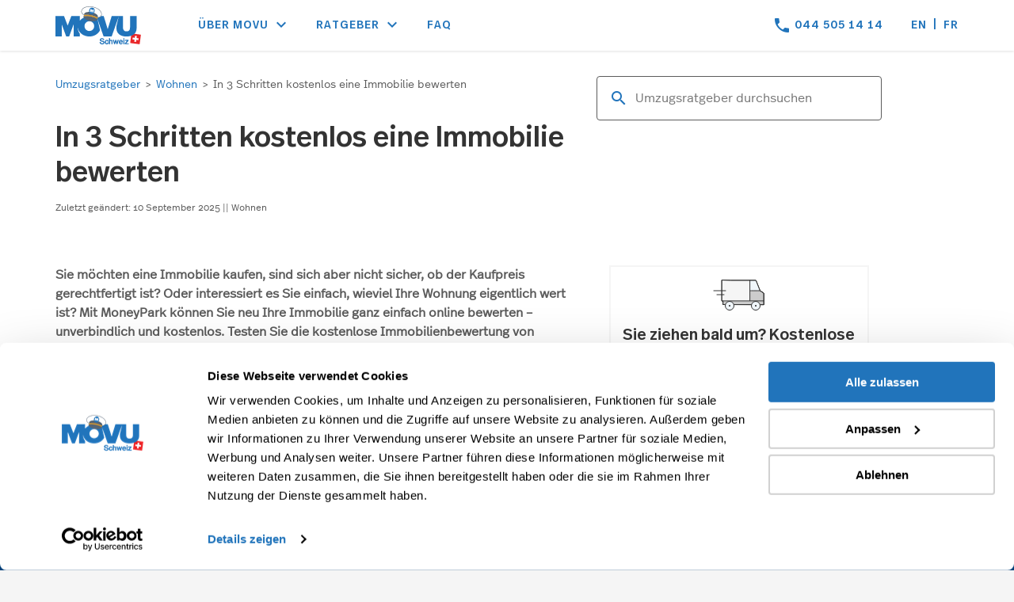

--- FILE ---
content_type: text/html; charset=UTF-8
request_url: https://www.movu.ch/ratgeber/immobilienbewertung/
body_size: 97621
content:
<!DOCTYPE html><!--[if IE 7]><html class="ie ie7" lang="de-DE" prefix="og: http://ogp.me/ns#"><![endif]--><!--[if IE 8]><html class="ie ie8" lang="de-DE" prefix="og: http://ogp.me/ns#"><![endif]--><!--[if !(IE 7) & !(IE 8)]><!--><html lang="de-DE" prefix="og: http://ogp.me/ns#"><!--<![endif]--><head> <meta charset="UTF-8"/> <meta content="width=device-width, initial-scale=1, maximum-scale=1, user-scalable=no" name="viewport"> <style type="text/css" media="all">*{-webkit-box-sizing:border-box;-moz-box-sizing:border-box;box-sizing:border-box}:after,:before{-webkit-box-sizing:border-box;-moz-box-sizing:border-box;box-sizing:border-box}@font-face{font-family:'realtext-semilight';font-display:fallback;src:url('https://blog.movu.ch/wp-content/themes/movu-2016/fonts/realtext/semilight/realtextweb-semilight.eot');src:url('https://blog.movu.ch/wp-content/themes/movu-2016/fonts/realtext/semilight/realtextweb-semilight.eot?#iefix') format('embedded-opentype'),url('https://cdnratgeber.movu.ch/wp-content/themes/movu-2016/fonts/realtext/semilight/realtextweb-semilight.woff?x97719') format('woff'),url('https://cdnratgeber.movu.ch/wp-content/themes/movu-2016/fonts/realtext/semilight/realtextweb-semilight.ttf?x97719') format('truetype'),url('https://cdnratgeber.movu.ch/wp-content/themes/movu-2016/fonts/realtext/semilight/realtextweb-semilight.svg#realtextweb-semilight') format('svg');font-weight:400;font-style:normal;font-display:auto}@font-face{font-family:'realtext-bold';font-display:fallback;src:url('https://blog.movu.ch/wp-content/themes/movu-2016/fonts/realtext/bold/realheadweb-bold.eot');src:url('https://blog.movu.ch/wp-content/themes/movu-2016/fonts/realtext/bold/realheadweb-bold.eot?#iefix') format('embedded-opentype'),url('https://cdnratgeber.movu.ch/wp-content/themes/movu-2016/fonts/realtext/bold/realheadweb-bold.woff?x97719') format('woff'),url('https://cdnratgeber.movu.ch/wp-content/themes/movu-2016/fonts/realtext/bold/realheadweb-bold.ttf?x97719') format('truetype'),url('https://cdnratgeber.movu.ch/wp-content/themes/movu-2016/fonts/realtext/bold/realheadweb-bold.svg#realtext-bold') format('svg');font-weight:400;font-style:normal;font-display:auto}.container,.container-fluid{margin-right:auto;margin-left:auto;padding-left:15px;padding-right:15px}.nav>li,.nav>li>a{position:relative;display:block}@media (min-width:768px){.container{width:750px}}@media (min-width:992px){.container{width:970px}}@media (min-width:1200px){.container{width:1170px}}.row{margin-left:-15px;margin-right:-15px}.col-lg-1,.col-lg-10,.col-lg-11,.col-lg-12,.col-lg-2,.col-lg-3,.col-lg-4,.col-lg-5,.col-lg-6,.col-lg-7,.col-lg-8,.col-lg-9,.col-md-1,.col-md-10,.col-md-11,.col-md-12,.col-md-2,.col-md-3,.col-md-4,.col-md-5,.col-md-6,.col-md-7,.col-md-8,.col-md-9,.col-sm-1,.col-sm-10,.col-sm-11,.col-sm-12,.col-sm-2,.col-sm-3,.col-sm-4,.col-sm-5,.col-sm-6,.col-sm-7,.col-sm-8,.col-sm-9,.col-xs-1,.col-xs-10,.col-xs-11,.col-xs-12,.col-xs-2,.col-xs-3,.col-xs-4,.col-xs-5,.col-xs-6,.col-xs-7,.col-xs-8,.col-xs-9{position:relative;min-height:1px;padding-left:15px;padding-right:15px}.col-xs-1,.col-xs-10,.col-xs-11,.col-xs-12,.col-xs-2,.col-xs-3,.col-xs-4,.col-xs-5,.col-xs-6,.col-xs-7,.col-xs-8,.col-xs-9{float:left}.col-xs-12{width:100%}.col-xs-11{width:91.66666667%}.col-xs-10{width:83.33333333%}.col-xs-9{width:75%}.col-xs-8{width:66.66666667%}.col-xs-7{width:58.33333333%}.col-xs-6{width:50%}.col-xs-5{width:41.66666667%}.col-xs-4{width:33.33333333%}.col-xs-3{width:25%}.col-xs-2{width:16.66666667%}.col-xs-1{width:8.33333333%}.col-xs-pull-12{right:100%}.col-xs-pull-11{right:91.66666667%}.col-xs-pull-10{right:83.33333333%}.col-xs-pull-9{right:75%}.col-xs-pull-8{right:66.66666667%}.col-xs-pull-7{right:58.33333333%}.col-xs-pull-6{right:50%}.col-xs-pull-5{right:41.66666667%}.col-xs-pull-4{right:33.33333333%}.col-xs-pull-3{right:25%}.col-xs-pull-2{right:16.66666667%}.col-xs-pull-1{right:8.33333333%}.col-xs-pull-0{right:auto}.col-xs-push-12{left:100%}.col-xs-push-11{left:91.66666667%}.col-xs-push-10{left:83.33333333%}.col-xs-push-9{left:75%}.col-xs-push-8{left:66.66666667%}.col-xs-push-7{left:58.33333333%}.col-xs-push-6{left:50%}.col-xs-push-5{left:41.66666667%}.col-xs-push-4{left:33.33333333%}.col-xs-push-3{left:25%}.col-xs-push-2{left:16.66666667%}.col-xs-push-1{left:8.33333333%}.col-xs-push-0{left:auto}.col-xs-offset-12{margin-left:100%}.col-xs-offset-11{margin-left:91.66666667%}.col-xs-offset-10{margin-left:83.33333333%}.col-xs-offset-9{margin-left:75%}.col-xs-offset-8{margin-left:66.66666667%}.col-xs-offset-7{margin-left:58.33333333%}.col-xs-offset-6{margin-left:50%}.col-xs-offset-5{margin-left:41.66666667%}.col-xs-offset-4{margin-left:33.33333333%}.col-xs-offset-3{margin-left:25%}.col-xs-offset-2{margin-left:16.66666667%}.col-xs-offset-1{margin-left:8.33333333%}.col-xs-offset-0{margin-left:0}@media (min-width:768px){.col-sm-1,.col-sm-10,.col-sm-11,.col-sm-12,.col-sm-2,.col-sm-3,.col-sm-4,.col-sm-5,.col-sm-6,.col-sm-7,.col-sm-8,.col-sm-9{float:left}.col-sm-12{width:100%}.col-sm-11{width:91.66666667%}.col-sm-10{width:83.33333333%}.col-sm-9{width:75%}.col-sm-8{width:66.66666667%}.col-sm-7{width:58.33333333%}.col-sm-6{width:50%}.col-sm-5{width:41.66666667%}.col-sm-4{width:33.33333333%}.col-sm-3{width:25%}.col-sm-2{width:16.66666667%}.col-sm-1{width:8.33333333%}.col-sm-pull-12{right:100%}.col-sm-pull-11{right:91.66666667%}.col-sm-pull-10{right:83.33333333%}.col-sm-pull-9{right:75%}.col-sm-pull-8{right:66.66666667%}.col-sm-pull-7{right:58.33333333%}.col-sm-pull-6{right:50%}.col-sm-pull-5{right:41.66666667%}.col-sm-pull-4{right:33.33333333%}.col-sm-pull-3{right:25%}.col-sm-pull-2{right:16.66666667%}.col-sm-pull-1{right:8.33333333%}.col-sm-pull-0{right:auto}.col-sm-push-12{left:100%}.col-sm-push-11{left:91.66666667%}.col-sm-push-10{left:83.33333333%}.col-sm-push-9{left:75%}.col-sm-push-8{left:66.66666667%}.col-sm-push-7{left:58.33333333%}.col-sm-push-6{left:50%}.col-sm-push-5{left:41.66666667%}.col-sm-push-4{left:33.33333333%}.col-sm-push-3{left:25%}.col-sm-push-2{left:16.66666667%}.col-sm-push-1{left:8.33333333%}.col-sm-push-0{left:auto}.col-sm-offset-12{margin-left:100%}.col-sm-offset-11{margin-left:91.66666667%}.col-sm-offset-10{margin-left:83.33333333%}.col-sm-offset-9{margin-left:75%}.col-sm-offset-8{margin-left:66.66666667%}.col-sm-offset-7{margin-left:58.33333333%}.col-sm-offset-6{margin-left:50%}.col-sm-offset-5{margin-left:41.66666667%}.col-sm-offset-4{margin-left:33.33333333%}.col-sm-offset-3{margin-left:25%}.col-sm-offset-2{margin-left:16.66666667%}.col-sm-offset-1{margin-left:8.33333333%}.col-sm-offset-0{margin-left:0}}@media (min-width:992px){.col-md-1,.col-md-10,.col-md-11,.col-md-12,.col-md-2,.col-md-3,.col-md-4,.col-md-5,.col-md-6,.col-md-7,.col-md-8,.col-md-9{float:left}.col-md-12{width:100%}.col-md-11{width:91.66666667%}.col-md-10{width:83.33333333%}.col-md-9{width:75%}.col-md-8{width:66.66666667%}.col-md-7{width:58.33333333%}.col-md-6{width:50%}.col-md-5{width:41.66666667%}.col-md-4{width:33.33333333%}.col-md-3{width:25%}.col-md-2{width:16.66666667%}.col-md-1{width:8.33333333%}.col-md-pull-12{right:100%}.col-md-pull-11{right:91.66666667%}.col-md-pull-10{right:83.33333333%}.col-md-pull-9{right:75%}.col-md-pull-8{right:66.66666667%}.col-md-pull-7{right:58.33333333%}.col-md-pull-6{right:50%}.col-md-pull-5{right:41.66666667%}.col-md-pull-4{right:33.33333333%}.col-md-pull-3{right:25%}.col-md-pull-2{right:16.66666667%}.col-md-pull-1{right:8.33333333%}.col-md-pull-0{right:auto}.col-md-push-12{left:100%}.col-md-push-11{left:91.66666667%}.col-md-push-10{left:83.33333333%}.col-md-push-9{left:75%}.col-md-push-8{left:66.66666667%}.col-md-push-7{left:58.33333333%}.col-md-push-6{left:50%}.col-md-push-5{left:41.66666667%}.col-md-push-4{left:33.33333333%}.col-md-push-3{left:25%}.col-md-push-2{left:16.66666667%}.col-md-push-1{left:8.33333333%}.col-md-push-0{left:auto}.col-md-offset-12{margin-left:100%}.col-md-offset-11{margin-left:91.66666667%}.col-md-offset-10{margin-left:83.33333333%}.col-md-offset-9{margin-left:75%}.col-md-offset-8{margin-left:66.66666667%}.col-md-offset-7{margin-left:58.33333333%}.col-md-offset-6{margin-left:50%}.col-md-offset-5{margin-left:41.66666667%}.col-md-offset-4{margin-left:33.33333333%}.col-md-offset-3{margin-left:25%}.col-md-offset-2{margin-left:16.66666667%}.col-md-offset-1{margin-left:8.33333333%}.col-md-offset-0{margin-left:0}}@media (min-width:1200px){.col-lg-1,.col-lg-10,.col-lg-11,.col-lg-12,.col-lg-2,.col-lg-3,.col-lg-4,.col-lg-5,.col-lg-6,.col-lg-7,.col-lg-8,.col-lg-9{float:left}.col-lg-12{width:100%}.col-lg-11{width:91.66666667%}.col-lg-10{width:83.33333333%}.col-lg-9{width:75%}.col-lg-8{width:66.66666667%}.col-lg-7{width:58.33333333%}.col-lg-6{width:50%}.col-lg-5{width:41.66666667%}.col-lg-4{width:33.33333333%}.col-lg-3{width:25%}.col-lg-2{width:16.66666667%}.col-lg-1{width:8.33333333%}.col-lg-pull-12{right:100%}.col-lg-pull-11{right:91.66666667%}.col-lg-pull-10{right:83.33333333%}.col-lg-pull-9{right:75%}.col-lg-pull-8{right:66.66666667%}.col-lg-pull-7{right:58.33333333%}.col-lg-pull-6{right:50%}.col-lg-pull-5{right:41.66666667%}.col-lg-pull-4{right:33.33333333%}.col-lg-pull-3{right:25%}.col-lg-pull-2{right:16.66666667%}.col-lg-pull-1{right:8.33333333%}.col-lg-pull-0{right:auto}.col-lg-push-12{left:100%}.col-lg-push-11{left:91.66666667%}.col-lg-push-10{left:83.33333333%}.col-lg-push-9{left:75%}.col-lg-push-8{left:66.66666667%}.col-lg-push-7{left:58.33333333%}.col-lg-push-6{left:50%}.col-lg-push-5{left:41.66666667%}.col-lg-push-4{left:33.33333333%}.col-lg-push-3{left:25%}.col-lg-push-2{left:16.66666667%}.col-lg-push-1{left:8.33333333%}.col-lg-push-0{left:auto}.col-lg-offset-12{margin-left:100%}.col-lg-offset-11{margin-left:91.66666667%}.col-lg-offset-10{margin-left:83.33333333%}.col-lg-offset-9{margin-left:75%}.col-lg-offset-8{margin-left:66.66666667%}.col-lg-offset-7{margin-left:58.33333333%}.col-lg-offset-6{margin-left:50%}.col-lg-offset-5{margin-left:41.66666667%}.col-lg-offset-4{margin-left:33.33333333%}.col-lg-offset-3{margin-left:25%}.col-lg-offset-2{margin-left:16.66666667%}.col-lg-offset-1{margin-left:8.33333333%}.col-lg-offset-0{margin-left:0}}.nav-justified>.dropdown .dropdown-menu,.nav-tabs.nav-justified>.dropdown .dropdown-menu{top:auto;left:auto}.nav{margin-bottom:0;padding-left:0;list-style:none}.nav>li>a{padding:10px 15px}.nav>li>a:focus,.nav>li>a:hover{text-decoration:none;background-color:#eee}.nav>li.disabled>a{color:#777}.nav>li.disabled>a:focus,.nav>li.disabled>a:hover{color:#777;text-decoration:none;background-color:transparent;cursor:not-allowed}.nav .open>a,.nav .open>a:focus,.nav .open>a:hover{background-color:#eee;border-color:#337ab7}.nav .nav-divider{height:1px;margin:9px 0;overflow:hidden;background-color:#e5e5e5}.nav>li>a>img{max-width:none}.nav-tabs{border-bottom:1px solid #ddd}.nav-tabs>li{float:left;margin-bottom:-1px}.nav-tabs>li>a{margin-right:2px;line-height:1.42857143;border:1px solid transparent;border-radius:4px 4px 0 0}.nav-tabs>li>a:hover{border-color:#eee #eee #ddd}.nav-tabs>li.active>a,.nav-tabs>li.active>a:focus,.nav-tabs>li.active>a:hover{color:#555;background-color:#fff;border:1px solid #ddd;border-bottom-color:transparent;cursor:default}.nav-tabs.nav-justified{width:100%;border-bottom:0}.nav-tabs.nav-justified>li{float:none}.nav-tabs.nav-justified>li>a{text-align:center;margin-bottom:5px;margin-right:0;border-radius:4px}.nav-tabs.nav-justified>.active>a,.nav-tabs.nav-justified>.active>a:focus,.nav-tabs.nav-justified>.active>a:hover{border:1px solid #ddd}@media (min-width:768px){.nav-tabs.nav-justified>li{display:table-cell;width:1%}.nav-tabs.nav-justified>li>a{margin-bottom:0;border-bottom:1px solid #ddd;border-radius:4px 4px 0 0}.nav-tabs.nav-justified>.active>a,.nav-tabs.nav-justified>.active>a:focus,.nav-tabs.nav-justified>.active>a:hover{border-bottom-color:#fff}}.nav-pills>li{float:left}.nav-justified>li,.nav-stacked>li{float:none}.nav-pills>li>a{border-radius:4px}.nav-pills>li+li{margin-left:2px}.nav-pills>li.active>a,.nav-pills>li.active>a:focus,.nav-pills>li.active>a:hover{color:#fff;background-color:#337ab7}.nav-stacked>li+li{margin-top:2px;margin-left:0}.nav-justified{width:100%}.nav-justified>li>a{text-align:center;margin-bottom:5px}.nav-tabs-justified{border-bottom:0}.nav-tabs-justified>li>a{margin-right:0;border-radius:4px}.nav-tabs-justified>.active>a,.nav-tabs-justified>.active>a:focus,.nav-tabs-justified>.active>a:hover{border:1px solid #ddd}@media (min-width:768px){.nav-justified>li{display:table-cell;width:1%}.nav-justified>li>a{margin-bottom:0}.nav-tabs-justified>li>a{border-bottom:1px solid #ddd;border-radius:4px 4px 0 0}.nav-tabs-justified>.active>a,.nav-tabs-justified>.active>a:focus,.nav-tabs-justified>.active>a:hover{border-bottom-color:#fff}}.tab-content>.tab-pane{display:none}.tab-content>.active{display:block}.nav-tabs .dropdown-menu{margin-top:-1px;border-top-right-radius:0;border-top-left-radius:0}.clearfix:after,.clearfix:before,.container-fluid:after,.container-fluid:before,.container:after,.container:before,.nav:after,.nav:before,.row:after,.row:before{content:" ";display:table}.clearfix:after,.container-fluid:after,.container:after,.nav:after,.row:after{clear:both}.center-block{display:block;margin-left:auto;margin-right:auto}.pull-right{float:right!important}.pull-left{float:left!important}.hide{display:none!important}.show{display:block!important}.invisible{visibility:hidden}.text-hide{font:0/0 a;color:transparent;text-shadow:none;background-color:transparent;border:0}.hidden{display:none!important}.affix{position:fixed}@-ms-viewport{width:device-width}.visible-lg,.visible-lg-block,.visible-lg-inline,.visible-lg-inline-block,.visible-md,.visible-md-block,.visible-md-inline,.visible-md-inline-block,.visible-sm,.visible-sm-block,.visible-sm-inline,.visible-sm-inline-block,.visible-xs,.visible-xs-block,.visible-xs-inline,.visible-xs-inline-block{display:none!important}@media (max-width:767px){.visible-xs{display:block!important}table.visible-xs{display:table!important}tr.visible-xs{display:table-row!important}td.visible-xs,th.visible-xs{display:table-cell!important}.visible-xs-block{display:block!important}.visible-xs-inline{display:inline!important}.visible-xs-inline-block{display:inline-block!important}}@media (min-width:768px) and (max-width:991px){.visible-sm{display:block!important}table.visible-sm{display:table!important}tr.visible-sm{display:table-row!important}td.visible-sm,th.visible-sm{display:table-cell!important}.visible-sm-block{display:block!important}.visible-sm-inline{display:inline!important}.visible-sm-inline-block{display:inline-block!important}}@media (min-width:992px) and (max-width:1199px){.visible-md{display:block!important}table.visible-md{display:table!important}tr.visible-md{display:table-row!important}td.visible-md,th.visible-md{display:table-cell!important}.visible-md-block{display:block!important}.visible-md-inline{display:inline!important}.visible-md-inline-block{display:inline-block!important}}@media (min-width:1200px){.visible-lg{display:block!important}table.visible-lg{display:table!important}tr.visible-lg{display:table-row!important}td.visible-lg,th.visible-lg{display:table-cell!important}.visible-lg-block{display:block!important}.visible-lg-inline{display:inline!important}.visible-lg-inline-block{display:inline-block!important}.hidden-lg{display:none!important}}@media (max-width:767px){.hidden-xs{display:none!important}}@media (min-width:768px) and (max-width:991px){.hidden-sm{display:none!important}}@media (min-width:992px) and (max-width:1199px){.hidden-md{display:none!important}}.visible-print{display:none!important}@media print{.visible-print{display:block!important}table.visible-print{display:table!important}tr.visible-print{display:table-row!important}td.visible-print,th.visible-print{display:table-cell!important}}.visible-print-block{display:none!important}@media print{.visible-print-block{display:block!important}}.visible-print-inline{display:none!important}@media print{.visible-print-inline{display:inline!important}}.visible-print-inline-block{display:none!important}@media print{.visible-print-inline-block{display:inline-block!important}.hidden-print{display:none!important}}body{color:#5c5c5c;font-size:15px;line-height:1.4em;background-color:#fff;font-family:'realtext-semilight';-webkit-font-smoothing:antialiased}a{font-family:"realtext-semilight";padding-bottom:.08em;text-decoration:none}p{font-size:15px;line-height:1.4em;margin-bottom:1em;color:#5c5c5c;font-family:"realtext-semilight"}html,body,div,span,applet,object,iframe,h1,h2 h3,h4,h5,h6,p,blockquote,pre,a,abbr,acronym,address,big,cite,code,del,dfn,em,img,ins,kbd,q,s,samp,small,strike,strong,sub,sup,tt,var,b,u,i,center,dl,dt,dd,ol,ul,li,fieldset,form,label,legend,table,caption,tbody,tfoot,thead,tr,th,td,article,aside,canvas,details,embed,figure,figcaption,footer,header,hgroup,menu,nav,output,section,summary,time,mark,audio,video{margin:0;padding:0;vertical-align:baseline;border:0;word-break:break-word}label{display:inline-block;max-width:100%;margin-bottom:5px;font-weight:700}.page-title,.widget-title,.entry-content th,.comment-content th{font-size:11px;font-size:.785714286rem;font-weight:700;line-height:2.181818182;text-transform:uppercase;color:#636363}.no-padding-left{padding-left:0 !important}@media (min-width:768px){.no-padding-left-sm{padding-left:0 !important}}.no-padding-right{padding-right:0 !important}@media (min-width:768px){.no-padding-right-sm{padding-right:0 !important}}.btn-red-outline{border:2px solid #ea212a;padding:3px 7px 2px;border-radius:5px}.btn-green{background-color:#00b778;border:2px solid #00b778;padding:3px 7px 2px;border-radius:5px;color:#fff}input[type=submit],input[type=button],input[type=reset],article.post-password-required input[type=submit],.bypostauthor cite span{font-size:11px;font-size:.785714286rem;font-weight:400;line-height:1.428571429;padding:6px 10px;padding:.428571429rem .714285714rem;color:#7c7c7c;border:1px solid #d2d2d2;background-color:#e6e6e6;background-image:-moz-linear-gradient(top,#f4f4f4,#e6e6e6);background-image:-ms-linear-gradient(top,#f4f4f4,#e6e6e6);background-image:-webkit-linear-gradient(top,#f4f4f4,#e6e6e6);background-image:-o-linear-gradient(top,#f4f4f4,#e6e6e6);background-image:linear-gradient(top,#f4f4f4,#e6e6e6);background-repeat:repeat-x;box-shadow:0 1px 2px rgba(64,64,64,.1)}button,input,select,textarea{font-family:inherit;padding:6px;padding:.428571429rem;border:1px solid #ccc}.open-menu #movu-ratgeber #header-regular .mobile-menu{display:block}#movu-ratgeber #header-regular{position:fixed;z-index:5;top:0;width:100%;padding-top:15px;padding-bottom:5px;background:0 0}@media screen and (min-width:768px){#movu-ratgeber #header-regular{padding-bottom:9px}}#movu-ratgeber #header-regular .header-locale-links:last-child a{border-left:1px solid #fff;padding-left:6px}#movu-ratgeber #header-regular.white-bg{background-color:#fff}#movu-ratgeber #header-regular .logo{position:relative;z-index:1;top:0}#movu-ratgeber #header-regular .logo img{transition:all .05s linear;width:76px}@media only screen and (min-width:768px){#movu-ratgeber #header-regular .logo img{width:130px;margin-top:29px}}#movu-ratgeber #header-regular .lets-go-btn-clone-mobile{font-size:11px;position:absolute;z-index:5;left:50%;display:none;width:140px;margin-left:-66px;padding:5px 4px;border-radius:2px}@media only screen and (max-width:320px){#movu-ratgeber #header-regular .lets-go-btn-clone-mobile{width:85px;margin-left:-23px}}#movu-ratgeber #header-regular .lets-go-btn-clone-desktop{display:none}#movu-ratgeber #header-regular.fixed{position:fixed;z-index:3;top:-4px;width:100%;padding-bottom:0;background-color:#fff;box-shadow:none}@media only screen and (min-width:992px){#movu-ratgeber #header-regular.fixed{-webkit-box-shadow:0px 1px 8px 0px #c4c4c4;-moz-box-shadow:0px 1px 8px 0px #c4c4c4;box-shadow:0px 1px 8px 0px #c4c4c4}}#movu-ratgeber #header-regular.fixed nav.main-links{top:0}#movu-ratgeber #header-regular.fixed nav.main-links.fr-main-menu ul li a{font-size:13px}@media only screen and (min-width:1200px){#movu-ratgeber #header-regular.fixed nav.main-links.fr-main-menu ul li a{font-size:16px}}#movu-ratgeber #header-regular.fixed nav.main-links.de-main-menu ul li a{font-size:14px}@media only screen and (min-width:1200px){#movu-ratgeber #header-regular.fixed nav.main-links.de-main-menu ul li a{font-size:17px}}#movu-ratgeber #header-regular.fixed nav.main-links ul{margin-bottom:17px;margin-top:6px}#movu-ratgeber #header-regular.fixed nav ul li.pull-left{position:relative;top:0}#movu-ratgeber #header-regular.fixed nav ul li a{color:#5c5c5c}#movu-ratgeber #header-regular.fixed nav ul li a:hover{color:#1880c2;opacity:1;filter:alpha(opacity=100)}#movu-ratgeber #header-regular.fixed nav ul li a:hover.btn-red-outline{color:#fff}#movu-ratgeber #header-regular.fixed nav ul li a.active{color:#1880c2;font-family:'realtext-bold'}#movu-ratgeber #header-regular.fixed nav ul li a.active-item-b{border-bottom:1px solid #1880c2}#movu-ratgeber #header-regular.fixed nav.top-links .dropdown-menu-links{background-color:#fff;z-index:999}#movu-ratgeber #header-regular.fixed .header-locale-links:last-child a{border-left:1px solid #5c5c5c}#movu-ratgeber #header-regular.fixed .logo img{margin-top:0;margin-bottom:10px}@media only screen and (min-width:768px){#movu-ratgeber #header-regular.fixed .logo img{margin-top:4px}}#movu-ratgeber #header-regular.fixed .header-phone a{color:#1880c2}#movu-ratgeber #header-regular.fixed .mobile-phone{position:absolute;right:60px;top:9px;display:block !important}@media only screen and (min-width:768px){#movu-ratgeber #header-regular.fixed .mobile-phone{right:85px;top:20px}}@media only screen and (min-width:992px){#movu-ratgeber #header-regular.fixed .mobile-phone{display:none !important}}#movu-ratgeber #header-regular.fixed .mobile-phone a{font-family:'realtext-bold'}@media only screen and (min-width:768px){#movu-ratgeber #header-regular.fixed .mobile-btn-nav{top:17px}}#movu-ratgeber #header-regular.fixed .mobile-btn-nav span{background:#4580ba}#movu-ratgeber.open-menu #header-regular.fixed .mobile-btn-nav span{background:#fff}#movu-ratgeber #header-regular .language-switch{font-size:13px;position:absolute;top:-5px;display:inline-block;text-align:right}#movu-ratgeber #header-regular .top-links ul{margin-bottom:0;margin-top:3px}#movu-ratgeber #header-regular .language-switch ul li{display:inline-block}#movu-ratgeber #header-regular .language-switch ul li.active{display:none}#movu-ratgeber #header-regular .language-switch ul li a{padding:1px}@media screen and (min-width:480px){#movu-ratgeber #header-regular .language-switch ul li a{padding:10px}}#movu-ratgeber #header-regular .mobile-btn-nav{position:relative;z-index:11;top:9px;display:block;float:right;width:30px;height:30px}@media only screen and (min-width:768px){#movu-ratgeber #header-regular .mobile-btn-nav{top:44px}}#movu-ratgeber #header-regular .mobile-btn-nav span{position:absolute;top:50%;left:0;display:block;width:100%;height:4px;margin:-6px 0 0;-webkit-transition:all .2s cubic-bezier(.455,.03,.515,.955);-moz-transition:all .2s cubic-bezier(.455,.03,.515,.955);transition:all .2s cubic-bezier(.455,.03,.515,.955);-webkit-transform-origin:50%;-moz-transform-origin:50%;transform-origin:50%;background:#fff}#movu-ratgeber #header-regular .mobile-btn-nav .top{-webkit-transform:translate(0,-10px);-ms-transform:translate(0,-10px);transform:translate(0,-10px)}#movu-ratgeber #header-regular .mobile-btn-nav .middle{top:13px}#movu-ratgeber #header-regular .mobile-btn-nav .bottom{top:11px;-webkit-transform:translate(0,10px);-ms-transform:translate(0,10px);transform:translate(0,10px)}#movu-ratgeber #header-regular .header-phone{display:none}@media only screen and (min-width:992px){#movu-ratgeber #header-regular .header-phone{display:inline-block;border-radius:5px;padding:1px 0 0 7px;margin-left:18px}}@media only screen and (min-width:992px){#movu-ratgeber #header-regular .header-phone a{color:#fff;font-family:realtext-bold;bottom:-8px;position:relative}}#movu-ratgeber #header-regular .header-phone .header-phone-icon{display:block;width:23px;height:23px;margin-right:3px;margin-top:0;background-position:-299px -29px;-webkit-transition:none !important;transition:none !important}#movu-ratgeber #header-regular .mobile-phone{display:none !important}#movu-ratgeber #header-regular nav{width:100%;position:relative;top:3px;text-align:right}#movu-ratgeber #header-regular nav.top-links a{font-size:14px;text-transform:uppercase}#movu-ratgeber #header-regular nav.top-links a.lp-my-offers-link span{font-family:Helvetica;margin-right:34px}#movu-ratgeber #header-regular nav.top-links .dropdown-menu-links{background-color:rgba(2,42,64,.94);z-index:999}#movu-ratgeber #header-regular nav.top-links li.my-offers-link{text-align:left}#movu-ratgeber #header-regular nav.top-links li.dropdown{margin-left:45px;margin-right:11px}#movu-ratgeber #header-regular nav.main-links{top:11px;float:right}#movu-ratgeber #header-regular nav.main-links.fr-main-menu ul li a{font-size:13px}@media only screen and (min-width:1200px){#movu-ratgeber #header-regular nav.main-links.fr-main-menu ul li a{font-size:16px}}#movu-ratgeber #header-regular nav.main-links.de-main-menu ul li a{font-size:14px}@media only screen and (min-width:1200px){#movu-ratgeber #header-regular nav.main-links.de-main-menu ul li a{font-size:17px}}#movu-ratgeber #header-regular nav.main-links a{transition:all .3s ease}#movu-ratgeber #header-regular nav ul li{display:inline-block;margin-left:15px;list-style:none}@media screen and (min-width:992px) and (max-width:1199px){#movu-ratgeber #header-regular nav ul li{margin-left:10px}}#movu-ratgeber #header-regular nav ul li .eshop-link{padding:7px;border:1px solid #1880c2;border-radius:6px}#movu-ratgeber #header-regular nav ul li.en{margin-left:3px}#movu-ratgeber #header-regular nav ul li.de,#movu-ratgeber #header-regular nav ul li.fr{margin-left:3px}#movu-ratgeber #header-regular nav ul li.de:before,#movu-ratgeber #header-regular nav ul li.fr:before{position:relative;top:-1px;left:-1px;color:#5c5c5c}#movu-ratgeber #header-regular nav ul li a{font-size:14px;font-weight:500;transition:none;text-decoration:none;color:#fff}#movu-ratgeber #header-regular nav ul li a:hover{opacity:.8;filter:alpha(opacity=80)}#movu-ratgeber #header-regular nav ul li a.active{color:#fff;font-family:'realtext-bold'}@media only screen and (min-width:1200px){#movu-ratgeber #header-regular nav ul li a{font-size:18px}}#movu-ratgeber #header-regular nav ul li .lets-go-btn-clone-desktop{margin-top:-8px;padding:6px 30px;color:#fff;border-radius:2px;bottom:3px;position:relative}@media only screen and (min-width:1200px){#movu-ratgeber #header-regular nav ul li .lets-go-btn-clone-desktop{bottom:8px;position:relative}}#movu-ratgeber #header-regular .mobile-menu{position:fixed;z-index:10;top:0;left:0;display:none;float:none;-webkit-box-sizing:border-box;-moz-box-sizing:border-box;box-sizing:border-box;width:100%;height:100%;margin:0;background:rgba(27,59,89,.9);overflow:scroll}#movu-ratgeber #header-regular .mobile-menu .language-switch-mobile{margin-top:25px;margin-left:0}@media only screen and (min-width:768px){#movu-ratgeber #header-regular .mobile-menu .language-switch-mobile{margin-top:65px}}#movu-ratgeber #header-regular .mobile-menu .language-switch-mobile li{display:inline;margin-right:2px;margin-left:2px}#movu-ratgeber #header-regular .mobile-menu .language-switch-mobile li a{font-size:18px;font-weight:500;color:#fff;padding:4px 8px}#movu-ratgeber #header-regular .mobile-menu .language-switch-mobile li a.active{color:#fff;border:1px solid #c2dcf2;border-radius:5px}#movu-ratgeber #header-regular .mobile-menu .language-switch-mobile li.de:before,#movu-ratgeber #header-regular .mobile-menu .language-switch-mobile li.fr:before{position:relative;top:-2px;left:-2px;content:'';color:#c2dcf2}#movu-ratgeber #header-regular .mobile-menu .nav-mobile{position:absolute;left:0;width:100%;height:auto;text-align:left;padding-left:25px;padding-right:25px;margin-top:30px}@media only screen and (min-width:768px){#movu-ratgeber #header-regular .mobile-menu .nav-mobile{margin-top:50px}}#movu-ratgeber #header-regular .mobile-menu .nav-mobile ul{padding-left:0}#movu-ratgeber #header-regular .mobile-menu .nav-mobile ul li{margin-bottom:10px;list-style:none}#movu-ratgeber #header-regular .mobile-menu .nav-mobile ul li.horisontal-rule{border-bottom:1px solid #fff;height:20px;margin-bottom:20px}#movu-ratgeber #header-regular .mobile-menu .nav-mobile ul li:last-child a{border-radius:6px;border-left:none}#movu-ratgeber #header-regular .mobile-menu .nav-mobile ul li:last-child a:hover{border:1px solid #fff}#movu-ratgeber #header-regular .mobile-menu .nav-mobile ul li.login-link{text-align:center;margin-top:50px}#movu-ratgeber #header-regular .mobile-menu .nav-mobile ul li a{font-size:18px;font-weight:500;color:#fff}#movu-ratgeber #header-regular .mobile-menu .nav-mobile ul li a:hover{text-decoration:none;color:#fff}#movu-ratgeber #header-regular .mobile-menu .nav-mobile ul li a.active{color:#fff;font-family:'realtext-bold'}#movu-ratgeber #header-regular .mobile-menu .nav-mobile ul li a.lp-my-offers-link span{font-family:Helvetica}#movu-ratgeber #header-regular .mobile-menu .nav-mobile ul li a.get-quotes-mobile{margin-left:-10px}#movu-ratgeber #header-regular .btn-red-outline{border:2px solid #00b778}#movu-ratgeber #header-regular.fixed .header-phone .header-phone-icon{background-position:-7px -452px}#movu-ratgeber #header-regular.fixed .btn-red-outline:hover{background-color:#00b778}#movu-ratgeber #header-regular .header-locale-links:last-child a{border-left:1px solid #fff;padding-left:6px}#movu-ratgeber #header-regular .btn-red-outline{border:2px solid #00b778}#movu-ratgeber #header-regular nav{width:100%;position:relative;top:-1px;text-align:right}#movu-ratgeber #header-regular nav.top-links a{font-size:14px}#movu-ratgeber #header-regular nav.top-links a.lp-my-offers-link span{font-family:Helvetica;margin-right:34px}.dropdown-menu{display:none}#movu-ratgeber #header-regular nav.top-links .dropdown-menu-links{background-color:rgba(2,42,64,.94);z-index:999}#movu-ratgeber #header-regular nav.top-links li.dropdown{margin-left:45px}#movu-ratgeber #header-regular nav.main-links{top:11px;float:right}#movu-ratgeber #header-regular nav.main-links a{transition:all .3s ease}#movu-ratgeber #header-regular nav ul li .login-btn{margin-right:0;margin-top:-8px;padding:10px 30px;border:1px solid #c2dcf2;-webkit-border-radius:3px;-moz-border-radius:3px;-ms-border-radius:3px;border-radius:3px}@media only screen and (max-width:1200px){#movu-ratgeber #header-regular nav ul li .login-btn{position:relative;top:-2px;padding:9px 30px}}#movu-ratgeber #header-regular nav ul li .login-btn:hover{border:1px solid #c2dcf2;background-color:#c2dcf2}@media only screen and (min-width:1200px){#movu-ratgeber #header-regular nav ul li .login-btn{position:relative;top:-7px}}#movu-ratgeber #header-regular nav ul li .eshop-link{padding:7px;border:1px solid #1880c2;-webkit-border-radius:6px;-moz-border-radius:6px;-ms-border-radius:6px;border-radius:6px}#movu-ratgeber #header-regular nav ul li.en{margin-left:3px}#movu-ratgeber #header-regular nav ul li.de,#movu-ratgeber #header-regular nav ul li.fr{margin-left:3px}#movu-ratgeber #header-regular nav ul li.de:before,#movu-ratgeber #header-regular nav ul li.fr:before{position:relative;top:-1px;left:-1px;color:#5c5c5c}#movu-ratgeber #header-regular nav ul li a{font-size:14px;font-weight:500;transition:none;text-decoration:none;color:#fff}#movu-ratgeber #header-regular nav ul li a:hover{opacity:.8;filter:alpha(opacity=80)}#movu-ratgeber #header-regular nav ul li a.active{color:#fff}@media only screen and (min-width:1200px){#movu-ratgeber #header-regular nav ul li a{font-size:18px}}#movu-ratgeber #header-regular nav ul li .lets-go-btn-clone-desktop{margin-top:-8px;padding:6px 30px;color:#fff;border-radius:2px;bottom:3px;position:relative}@media only screen and (min-width:1200px){#movu-ratgeber #header-regular nav ul li .lets-go-btn-clone-desktop{bottom:8px;position:relative}}#movu-ratgeber #header-regular nav ul li.dropdown{padding-right:15px;transition:all .3s ease}#movu-ratgeber #header-regular nav ul li.dropdown .dropdown-toggle{font-family:realtext-bold;position:relative;padding-left:20px;cursor:pointer;-webkit-user-select:none;-moz-user-select:none;-ms-user-select:none;user-select:none}#movu-ratgeber #header-regular nav ul li.dropdown.open .dropdown-toggle:after{opacity:.7}#movu-ratgeber #header-regular .mobile-menu{position:fixed;z-index:10;top:0;left:0;display:none;float:none;-webkit-box-sizing:border-box;-moz-box-sizing:border-box;box-sizing:border-box;width:100%;height:100%;margin:0;background:rgba(27,59,89,.9);overflow:scroll}#movu-ratgeber #header-regular .mobile-menu .nav-mobile ul li .language-switch-mobile{margin-top:-5px;margin-bottom:39px;margin-left:-10px}#movu-ratgeber #header-regular .mobile-menu .nav-mobile ul li .language-switch-mobile li{display:inline;margin-right:2px;margin-left:2px}#movu-ratgeber #header-regular .mobile-menu .nav-mobile ul li .language-switch-mobile li:last-child{margin-top:0}#movu-ratgeber #header-regular.fixed .lang-item{margin-left:0}#movu-ratgeber #header-regular.fixed .lang-item a{text-transform:uppercase;padding:0 8px}#movu-ratgeber #header-regular.fixed .lang-item:last-child a{border-left:1px solid #5c5c5c;padding-left:6px;padding-right:0}#movu-ratgeber.open-menu #header-regular.fixed .lang-item a{text-transform:uppercase;padding:4px 8px}#movu-ratgeber.open-menu #header-regular.fixed .lang-item.current-lang a{color:#fff;border:1px solid #c2dcf2;border-radius:5px}.main-links a{cursor:pointer}#movu-ratgeber #main{background-color:#fff;margin-top:64px;padding-bottom:50px;position:relative;min-height:577px}.site-content nav{line-height:2;clear:both;overflow:hidden;margin:10px auto;position:relative;width:264px;display:block}#movu-ratgeber .whiteboard{background-color:#fff;margin-top:24px;padding:10px 0 25px;margin-bottom:15px;min-height:300px}@media (min-width:1200px){#movu-ratgeber .whiteboard{min-height:700px}}#movu-ratgeber .category-tag{padding:3px 10px;background-color:#1880c2;color:#fff;text-transform:uppercase;font-size:10px;font-family:realtext-bold;float:left}@media (min-width:768px){#movu-ratgeber .category-tag{font-size:12px}}#movu-ratgeber .archive-header{background-color:#fff !important;width:100%;float:left;padding-top:16px}#movu-ratgeber .archive-header p.small{margin:0 0 16px}@media (min-width:768px){#movu-ratgeber .archive-header{padding-top:32px}#movu-ratgeber .archive-header p.small{margin:0 0 32px}}@media (min-width:1200px){#movu-ratgeber .archive-header{padding-top:64px}#movu-ratgeber .archive-header p.small{margin:0 0 64px}}#movu-ratgeber .archive-header .archive-title a{color:#5c5c5c;text-decoration:none}#movu-ratgeber .archive-header .archive-title a h1{margin-bottom:0}#movu-ratgeber .archive-header .header-search{float:left;width:97%;margin-top:0;margin-bottom:16px}@media (min-width:768px){#movu-ratgeber .archive-header .header-search{float:right;width:30%;margin:0 16px}}#movu-ratgeber .archive-header .header-search input{outline:none !important}#movu-ratgeber .archive-header .header-search input[type=text]{width:87%;float:left;border-radius:0;border-top-left-radius:5px;border-bottom-left-radius:5px}@media (min-width:768px){#movu-ratgeber .archive-header .header-search input[type=text]{width:84%}}@media (min-width:1200px){#movu-ratgeber .archive-header .header-search input[type=text]{width:87%}}#movu-ratgeber .archive-header .header-search input[type=submit]{width:30px;height:30px;float:left;border-left:none;border-radius:0;border-top-right-radius:5px;border-bottom-right-radius:5px;background-color:#fff;background-image:url(https://cdnratgeber.movu.ch/wp-content/themes/movu-2016/img/search-icon.svg?x97719);background-repeat:no-repeat;background-size:60% 60%;background-position:5px 5px}.lead-widget{z-index:2}#movu-ratgeber .movu-categories-menu{width:100%;margin:20px 0;float:left}@media (min-width:1200px){#movu-ratgeber .movu-categories-menu{padding:0 0 54px;margin:20px 0 0}}#movu-ratgeber .movu-categories-menu .menu-movu-categories-container{float:left}#movu-ratgeber .movu-categories-menu ul li{display:inline-block}#movu-ratgeber .movu-categories-menu ul li.current-menu-item a{color:#ccc;pointer-events:none}.movu-styleguide .button-flat:hover,.movu-styleguide .button-flat:active{background-image:none;box-shadow:none}#movu-ratgeber .movu-categories-menu ul li.current-menu-item .button-flat{color:#ccc}#movu-ratgeber .movu-categories-menu ul li:after{content:'|';color:#2174bb;font-family:"realtext-medium";width:5px;height:24px;padding:0 4px}@media (min-width:768px){#movu-ratgeber .movu-categories-menu ul li:after{padding:0 16px}}#movu-ratgeber .movu-categories-menu ul li:last-child:after{content:''}#movu-ratgeber .movu-categories-menu ul li a{position:relative;font-family:"realtext-medium";padding:12px 0;font-size:16px;line-height:24px;letter-spacing:.06em;text-transform:uppercase;text-decoration:none;outline:none;z-index:1}#movu-ratgeber .movu-categories-menu .movu-styleguide{float:left;margin-bottom:0}.lead-widget .title-holder h4{color:#fff;margin:16px 0}.lead-widget .widget-body .check-boxes{padding:20px 10px 10px}.lead-widget .widget-body .check-boxes .control{display:block;position:relative;padding-left:30px;margin-bottom:15px;cursor:pointer;font-size:14px;font-family:'realtext-semilight';color:#5c5c5c}.lead-widget .widget-body .check-boxes .control p{font-size:10px;opacity:.7}.lead-widget .widget-body .check-boxes .control input{position:absolute;z-index:-1;opacity:0}.lead-widget .widget-body .check-boxes .control-indicator{position:absolute;top:1px;left:0;height:17px;width:17px;background:#e6e6e6;border-radius:3px}.lead-widget .widget-body .check-boxes .control:hover input~.control-indicator,.lead-widget .widget-body .check-boxes .control input:focus~.control-indicator{background:#ccc}.lead-widget .widget-body .check-boxes .control input:checked~.control-indicator{background:#337ab7}.lead-widget .widget-body .check-boxes .control-indicator:after{content:'';position:absolute;display:none}.lead-widget .widget-body .check-boxes .control input:checked~.control-indicator:after{display:block}.lead-widget .widget-body .check-boxes .control-radio .control-indicator:after{left:6px;top:3px;width:5px;height:10px;border:solid #fff;border-width:0 2px 2px 0;transform:rotate(45deg)}.button-sidebar-large{position:relative}.primary-sidebar .button-sidebar-large{display:none !important}.lead-widget .widget-body .button-sidebar{padding:0 10px 10px}.lead-widget .widget-body .button-sidebar .btn-primary{color:#fff;background-color:#e13e17;border-color:#e13e17;font-size:15px;background-image:none;outline:none}.lead-widget .widget-body .button-sidebar .btn-primary:hover{opacity:.7}.lead-widget .widget-body .button-sidebar .btn-green{color:#fff;background-color:#00b778;border-color:#00b778;font-size:15px;background-image:none;outline:none}.lead-widget .widget-body .button-sidebar .btn-green:hover{opacity:.7}#movu-ratgeber .post-block:nth-child(2n+1){clear:both}#movu-ratgeber .post-block .bracket-card{background-color:#fff;border:1px solid #ccc;box-sizing:border-box;border-radius:8px;padding:16px;cursor:pointer}@media (min-width:768px){#movu-ratgeber .post-block .bracket-card{border-radius:4px}}#movu-ratgeber .post-block .bracket-card .bracket-image-link{display:block}#movu-ratgeber .post-block .bracket-card button{max-width:none;margin-top:16px}#movu-ratgeber .post-block .bracket-card p,#movu-ratgeber .post-block .bracket-card h1,#movu-ratgeber .post-block .bracket-card h2,#movu-ratgeber .post-block .bracket-card h3,#movu-ratgeber .post-block .bracket-card h4,#movu-ratgeber .post-block .bracket-card h5{margin:0 !important}#movu-ratgeber .post-block .bracket-card .image{width:100%;padding-bottom:66.666%;background-size:cover;background-repeat:no-repeat;margin-bottom:16px;border-radius:4px}#movu-ratgeber .post-block .bracket-card .image.image_16_9{padding-bottom:56.25% !important}#movu-ratgeber .post-block .bracket-card .card-content .bracket-title-link{text-decoration:none}#movu-ratgeber .post-block .bracket-card .card-content .discount{color:#d23617}#movu-ratgeber .post-block .bracket-card .card-content .price{color:#333;margin-top:8px !important}#movu-ratgeber .post-block .bracket-card .card-content .description{margin-top:4px !important}#movu-ratgeber .post-block .bracket-card .card-content .default-tag{margin-bottom:8px !important}#movu-ratgeber .post-block .movu-bracket,#movu-ratgeber .post-block .bracket-card{margin:0 0 32px !important}#movu-ratgeber .post-block .movu-bracket .image-wrapper{position:relative;overflow:hidden}@media (min-width:768px){#movu-ratgeber .post-block .movu-bracket .full-width-mobile{margin-left:0;margin-right:0}}#movu-ratgeber .post-block .movu-bracket a{text-align:left;text-decoration:none}@media (max-width:1199px) and (min-width:768px){#movu-ratgeber .post-block .movu-bracket,#movu-ratgeber .post-block .bracket-card{margin:0 0 20px !important}#movu-ratgeber .post-block .movu-bracket .bracket-title{overflow:hidden;text-overflow:ellipsis;display:-webkit-box;-webkit-box-orient:vertical;-webkit-line-clamp:3}}#movu-ratgeber .post-block .movu-bracket .article-info{margin:2px 0 0;font-variant-numeric:lining-nums}@media (min-width:768px){#movu-ratgeber .post-block .movu-bracket .article-info{margin:8px 0 0}}#movu-ratgeber .post-block .movu-bracket .read-more{margin:16px 0 0}@media (max-width:1199px) and (min-width:768px){#movu-ratgeber .post-block .movu-bracket .read-more{margin:4px 0 0;padding:12px 0}}#movu-ratgeber .post-block .movu-bracket.with-image .image-wrapper a{display:block}#movu-ratgeber .post-block .movu-bracket.with-image .image-wrapper span{display:block;height:241px;width:auto;-webkit-background-size:cover;-moz-background-size:cover;-o-background-size:cover;background-size:cover;background-repeat:no-repeat;background-position:50% 50%;-webkit-transition:all .4s ease;-moz-transition:all .4s ease;-o-transition:all .4s ease;-ms-transition:all .4s ease;transition:all .4s ease}#movu-ratgeber .post-block .movu-bracket.with-image .image-wrapper span:hover,#movu-ratgeber .post-block .movu-bracket.with-image .image-wrapper span:focus,#movu-ratgeber .post-block .movu-bracket.with-image .image-wrapper span:active{-webkit-transform:scale(1.05);-moz-transform:scale(1.05);-ms-transform:scale(1.05);-o-transform:scale(1.05);transform:scale(1.05)}@media (min-width:768px){#movu-ratgeber .post-block .movu-bracket.with-image .image-wrapper span{height:141px}}@media (min-width:1024px){#movu-ratgeber .post-block .movu-bracket.with-image .image-wrapper span{height:200px}}@media (min-width:1200px){#movu-ratgeber .post-block .movu-bracket.with-image .image-wrapper span{height:270px}}a{padding-bottom:.08em;color:#1880c2;font-family:"realtext-semilight"}ol,ul{list-style:none}.movu-sprite{background-image:url(https://cdnratgeber.movu.ch/wp-content/themes/movu-2016/img/lp-sprite.png?x97719);background-position:top left;background-size:676px auto}.wp-block-audio figcaption{margin-top:.5em;margin-bottom:1em;color:#555d66;text-align:center;font-size:13px}.wp-block-audio audio{width:100%;min-width:300px}.editor-block-list__layout .reusable-block-edit-panel{align-items:center;background:#f8f9f9;color:#555d66;display:flex;flex-wrap:wrap;font-family:-apple-system,BlinkMacSystemFont,"Segoe UI",Roboto,Oxygen-Sans,Ubuntu,Cantarell,"Helvetica Neue",sans-serif;font-size:13px;position:relative;top:-14px;margin:0 -14px;padding:8px 14px;position:relative;z-index:7}.editor-block-list__layout .editor-block-list__layout .reusable-block-edit-panel{margin:0 -14px;padding:8px 14px}.editor-block-list__layout .reusable-block-edit-panel .reusable-block-edit-panel__spinner{margin:0 5px}.editor-block-list__layout .reusable-block-edit-panel .reusable-block-edit-panel__info{margin-right:auto}.editor-block-list__layout .reusable-block-edit-panel .reusable-block-edit-panel__label{margin-right:8px;white-space:nowrap;font-weight:600}.editor-block-list__layout .reusable-block-edit-panel .reusable-block-edit-panel__title{flex:1 1 100%;font-size:14px;height:30px;margin:4px 0 8px}.editor-block-list__layout .reusable-block-edit-panel .components-button.reusable-block-edit-panel__button{flex-shrink:0}@media (min-width:960px){.editor-block-list__layout .reusable-block-edit-panel{flex-wrap:nowrap}.editor-block-list__layout .reusable-block-edit-panel .reusable-block-edit-panel__title{margin:0}.editor-block-list__layout .reusable-block-edit-panel .components-button.reusable-block-edit-panel__button{margin:0 0 0 5px}}.editor-block-list__layout .reusable-block-indicator{background:#fff;border-left:1px dashed #e2e4e7;color:#555d66;border-bottom:1px dashed #e2e4e7;top:-14px;height:30px;padding:4px;position:absolute;z-index:1;width:30px;right:-14px}.wp-block-button{color:#fff;margin-bottom:1.5em}.wp-block-button.aligncenter{text-align:center}.wp-block-button.alignright{text-align:right}.wp-block-button__link{background-color:#32373c;border:none;border-radius:28px;box-shadow:none;color:inherit;cursor:pointer;display:inline-block;font-size:18px;margin:0;padding:12px 24px;text-align:center;text-decoration:none;white-space:normal;overflow-wrap:break-word}.wp-block-button__link:active,.wp-block-button__link:focus,.wp-block-button__link:hover{color:inherit}.is-style-squared .wp-block-button__link{border-radius:0}.is-style-outline{color:#32373c}.is-style-outline .wp-block-button__link{background:0 0;border:2px solid currentcolor}.wp-block-categories.alignleft{margin-right:2em}.wp-block-categories.alignright{margin-left:2em}.wp-block-columns{display:flex;flex-wrap:wrap}@media (min-width:782px){.wp-block-columns{flex-wrap:nowrap}}.wp-block-column{flex:1;margin-bottom:1em;flex-basis:100%;min-width:0;word-break:break-word;overflow-wrap:break-word}@media (min-width:600px){.wp-block-column{flex-basis:50%;flex-grow:0}}@media (min-width:600px){.wp-block-column:nth-child(odd){margin-right:32px}.wp-block-column:nth-child(even){margin-left:32px}.wp-block-column:not(:first-child){margin-left:32px}.wp-block-column:not(:last-child){margin-right:32px}}.wp-block-cover,.wp-block-cover-image{position:relative;background-color:#000;background-size:cover;background-position:center center;min-height:430px;width:100%;margin:0 0 1.5em 0;display:flex;justify-content:center;align-items:center;overflow:hidden}.wp-block-cover-image.has-left-content,.wp-block-cover.has-left-content{justify-content:flex-start}.wp-block-cover-image.has-left-content .wp-block-cover-image-text,.wp-block-cover-image.has-left-content .wp-block-cover-text,.wp-block-cover-image.has-left-content h2,.wp-block-cover.has-left-content .wp-block-cover-image-text,.wp-block-cover.has-left-content .wp-block-cover-text,.wp-block-cover.has-left-content h2{margin-left:0;text-align:left}.wp-block-cover-image.has-right-content,.wp-block-cover.has-right-content{justify-content:flex-end}.wp-block-cover-image.has-right-content .wp-block-cover-image-text,.wp-block-cover-image.has-right-content .wp-block-cover-text,.wp-block-cover-image.has-right-content h2,.wp-block-cover.has-right-content .wp-block-cover-image-text,.wp-block-cover.has-right-content .wp-block-cover-text,.wp-block-cover.has-right-content h2{margin-right:0;text-align:right}.wp-block-cover .wp-block-cover-image-text,.wp-block-cover .wp-block-cover-text,.wp-block-cover h2,.wp-block-cover-image .wp-block-cover-image-text,.wp-block-cover-image .wp-block-cover-text,.wp-block-cover-image h2{color:#fff;font-size:2em;line-height:1.25;z-index:1;margin-bottom:0;max-width:610px;padding:14px;text-align:center}.wp-block-cover .wp-block-cover-image-text a,.wp-block-cover .wp-block-cover-image-text a:active,.wp-block-cover .wp-block-cover-image-text a:focus,.wp-block-cover .wp-block-cover-image-text a:hover,.wp-block-cover .wp-block-cover-text a,.wp-block-cover .wp-block-cover-text a:active,.wp-block-cover .wp-block-cover-text a:focus,.wp-block-cover .wp-block-cover-text a:hover,.wp-block-cover h2 a,.wp-block-cover h2 a:active,.wp-block-cover h2 a:focus,.wp-block-cover h2 a:hover,.wp-block-cover-image .wp-block-cover-image-text a,.wp-block-cover-image .wp-block-cover-image-text a:active,.wp-block-cover-image .wp-block-cover-image-text a:focus,.wp-block-cover-image .wp-block-cover-image-text a:hover,.wp-block-cover-image .wp-block-cover-text a,.wp-block-cover-image .wp-block-cover-text a:active,.wp-block-cover-image .wp-block-cover-text a:focus,.wp-block-cover-image .wp-block-cover-text a:hover,.wp-block-cover-image h2 a,.wp-block-cover-image h2 a:active,.wp-block-cover-image h2 a:focus,.wp-block-cover-image h2 a:hover{color:#fff}.wp-block-cover-image.has-parallax,.wp-block-cover.has-parallax{background-attachment:fixed}@supports (-webkit-overflow-scrolling:touch){.wp-block-cover-image.has-parallax,.wp-block-cover.has-parallax{background-attachment:scroll}}.wp-block-cover-image.has-background-dim::before,.wp-block-cover.has-background-dim::before{content:"";position:absolute;top:0;left:0;bottom:0;right:0;background-color:inherit;opacity:.5;z-index:1}.wp-block-cover-image.has-background-dim.has-background-dim-10::before,.wp-block-cover.has-background-dim.has-background-dim-10::before{opacity:.1}.wp-block-cover-image.has-background-dim.has-background-dim-20::before,.wp-block-cover.has-background-dim.has-background-dim-20::before{opacity:.2}.wp-block-cover-image.has-background-dim.has-background-dim-30::before,.wp-block-cover.has-background-dim.has-background-dim-30::before{opacity:.3}.wp-block-cover-image.has-background-dim.has-background-dim-40::before,.wp-block-cover.has-background-dim.has-background-dim-40::before{opacity:.4}.wp-block-cover-image.has-background-dim.has-background-dim-50::before,.wp-block-cover.has-background-dim.has-background-dim-50::before{opacity:.5}.wp-block-cover-image.has-background-dim.has-background-dim-60::before,.wp-block-cover.has-background-dim.has-background-dim-60::before{opacity:.6}.wp-block-cover-image.has-background-dim.has-background-dim-70::before,.wp-block-cover.has-background-dim.has-background-dim-70::before{opacity:.7}.wp-block-cover-image.has-background-dim.has-background-dim-80::before,.wp-block-cover.has-background-dim.has-background-dim-80::before{opacity:.8}.wp-block-cover-image.has-background-dim.has-background-dim-90::before,.wp-block-cover.has-background-dim.has-background-dim-90::before{opacity:.9}.wp-block-cover-image.has-background-dim.has-background-dim-100::before,.wp-block-cover.has-background-dim.has-background-dim-100::before{opacity:1}.wp-block-cover-image.alignleft,.wp-block-cover-image.alignright,.wp-block-cover.alignleft,.wp-block-cover.alignright{max-width:305px;width:100%}.wp-block-cover-image::after,.wp-block-cover::after{display:block;content:"";font-size:0;min-height:inherit}@supports ((position:-webkit-sticky) or (position:sticky)){.wp-block-cover-image::after,.wp-block-cover::after{content:none}}.wp-block-cover-image.aligncenter,.wp-block-cover-image.alignleft,.wp-block-cover-image.alignright,.wp-block-cover.aligncenter,.wp-block-cover.alignleft,.wp-block-cover.alignright{display:flex}.wp-block-cover__video-background{position:absolute;top:50%;left:50%;transform:translateX(-50%) translateY(-50%);width:100%;height:100%;z-index:0;-o-object-fit:cover;object-fit:cover}.editor-block-list__block[data-type="core/embed"][data-align=left] .editor-block-list__block-edit,.editor-block-list__block[data-type="core/embed"][data-align=right] .editor-block-list__block-edit,.wp-block-embed.alignleft,.wp-block-embed.alignright{max-width:360px;width:100%}.wp-block-embed{margin-bottom:1em}.wp-block-embed figcaption{margin-top:.5em;margin-bottom:1em;color:#555d66;text-align:center;font-size:13px}.wp-embed-responsive .wp-block-embed.wp-embed-aspect-1-1 .wp-block-embed__wrapper,.wp-embed-responsive .wp-block-embed.wp-embed-aspect-1-2 .wp-block-embed__wrapper,.wp-embed-responsive .wp-block-embed.wp-embed-aspect-16-9 .wp-block-embed__wrapper,.wp-embed-responsive .wp-block-embed.wp-embed-aspect-18-9 .wp-block-embed__wrapper,.wp-embed-responsive .wp-block-embed.wp-embed-aspect-21-9 .wp-block-embed__wrapper,.wp-embed-responsive .wp-block-embed.wp-embed-aspect-4-3 .wp-block-embed__wrapper,.wp-embed-responsive .wp-block-embed.wp-embed-aspect-9-16 .wp-block-embed__wrapper{position:relative}.wp-embed-responsive .wp-block-embed.wp-embed-aspect-1-1 .wp-block-embed__wrapper::before,.wp-embed-responsive .wp-block-embed.wp-embed-aspect-1-2 .wp-block-embed__wrapper::before,.wp-embed-responsive .wp-block-embed.wp-embed-aspect-16-9 .wp-block-embed__wrapper::before,.wp-embed-responsive .wp-block-embed.wp-embed-aspect-18-9 .wp-block-embed__wrapper::before,.wp-embed-responsive .wp-block-embed.wp-embed-aspect-21-9 .wp-block-embed__wrapper::before,.wp-embed-responsive .wp-block-embed.wp-embed-aspect-4-3 .wp-block-embed__wrapper::before,.wp-embed-responsive .wp-block-embed.wp-embed-aspect-9-16 .wp-block-embed__wrapper::before{content:"";display:block;padding-top:50%}.wp-embed-responsive .wp-block-embed.wp-embed-aspect-1-1 .wp-block-embed__wrapper iframe,.wp-embed-responsive .wp-block-embed.wp-embed-aspect-1-2 .wp-block-embed__wrapper iframe,.wp-embed-responsive .wp-block-embed.wp-embed-aspect-16-9 .wp-block-embed__wrapper iframe,.wp-embed-responsive .wp-block-embed.wp-embed-aspect-18-9 .wp-block-embed__wrapper iframe,.wp-embed-responsive .wp-block-embed.wp-embed-aspect-21-9 .wp-block-embed__wrapper iframe,.wp-embed-responsive .wp-block-embed.wp-embed-aspect-4-3 .wp-block-embed__wrapper iframe,.wp-embed-responsive .wp-block-embed.wp-embed-aspect-9-16 .wp-block-embed__wrapper iframe{position:absolute;top:0;right:0;bottom:0;left:0;width:100%;height:100%}.wp-embed-responsive .wp-block-embed.wp-embed-aspect-21-9 .wp-block-embed__wrapper::before{padding-top:42.85%}.wp-embed-responsive .wp-block-embed.wp-embed-aspect-18-9 .wp-block-embed__wrapper::before{padding-top:50%}.wp-embed-responsive .wp-block-embed.wp-embed-aspect-16-9 .wp-block-embed__wrapper::before{padding-top:56.25%}.wp-embed-responsive .wp-block-embed.wp-embed-aspect-4-3 .wp-block-embed__wrapper::before{padding-top:75%}.wp-embed-responsive .wp-block-embed.wp-embed-aspect-1-1 .wp-block-embed__wrapper::before{padding-top:100%}.wp-embed-responsive .wp-block-embed.wp-embed-aspect-9-6 .wp-block-embed__wrapper::before{padding-top:66.66%}.wp-embed-responsive .wp-block-embed.wp-embed-aspect-1-2 .wp-block-embed__wrapper::before{padding-top:200%}.wp-block-file{margin-bottom:1.5em}.wp-block-file.aligncenter{text-align:center}.wp-block-file.alignright{text-align:right}.wp-block-file .wp-block-file__button{background:#32373c;border-radius:2em;color:#fff;font-size:13px;padding:.5em 1em}.wp-block-file a.wp-block-file__button{text-decoration:none}.wp-block-file a.wp-block-file__button:active,.wp-block-file a.wp-block-file__button:focus,.wp-block-file a.wp-block-file__button:hover,.wp-block-file a.wp-block-file__button:visited{box-shadow:none;color:#fff;opacity:.85;text-decoration:none}.wp-block-file *+.wp-block-file__button{margin-left:.75em}.wp-block-gallery{display:flex;flex-wrap:wrap;list-style-type:none;padding:0}.wp-block-gallery .blocks-gallery-image,.wp-block-gallery .blocks-gallery-item{margin:0 16px 16px 0;display:flex;flex-grow:1;flex-direction:column;justify-content:center;position:relative}.wp-block-gallery .blocks-gallery-image figure,.wp-block-gallery .blocks-gallery-item figure{margin:0;height:100%}@supports ((position:-webkit-sticky) or (position:sticky)){.wp-block-gallery .blocks-gallery-image figure,.wp-block-gallery .blocks-gallery-item figure{display:flex;align-items:flex-end;justify-content:flex-start}}.wp-block-gallery .blocks-gallery-image img,.wp-block-gallery .blocks-gallery-item img{display:block;max-width:100%;height:auto}.wp-block-gallery .blocks-gallery-image img,.wp-block-gallery .blocks-gallery-item img{width:100%}@supports ((position:-webkit-sticky) or (position:sticky)){.wp-block-gallery .blocks-gallery-image img,.wp-block-gallery .blocks-gallery-item img{width:auto}}.wp-block-gallery .blocks-gallery-image figcaption,.wp-block-gallery .blocks-gallery-item figcaption{position:absolute;bottom:0;width:100%;max-height:100%;overflow:auto;padding:40px 10px 5px;color:#fff;text-align:center;font-size:13px;background:linear-gradient(0deg,rgba(0,0,0,.7) 0,rgba(0,0,0,.3) 60%,transparent)}.wp-block-gallery .blocks-gallery-image figcaption img,.wp-block-gallery .blocks-gallery-item figcaption img{display:inline}.wp-block-gallery.is-cropped .blocks-gallery-image a,.wp-block-gallery.is-cropped .blocks-gallery-image img,.wp-block-gallery.is-cropped .blocks-gallery-item a,.wp-block-gallery.is-cropped .blocks-gallery-item img{width:100%}@supports ((position:-webkit-sticky) or (position:sticky)){.wp-block-gallery.is-cropped .blocks-gallery-image a,.wp-block-gallery.is-cropped .blocks-gallery-image img,.wp-block-gallery.is-cropped .blocks-gallery-item a,.wp-block-gallery.is-cropped .blocks-gallery-item img{height:100%;flex:1;-o-object-fit:cover;object-fit:cover}}.wp-block-gallery .blocks-gallery-image,.wp-block-gallery .blocks-gallery-item{width:calc((100% - 16px)/ 2)}.wp-block-gallery .blocks-gallery-image:nth-of-type(even),.wp-block-gallery .blocks-gallery-item:nth-of-type(even){margin-right:0}.wp-block-gallery.columns-1 .blocks-gallery-image,.wp-block-gallery.columns-1 .blocks-gallery-item{width:100%;margin-right:0}@media (min-width:600px){.wp-block-gallery.columns-3 .blocks-gallery-image,.wp-block-gallery.columns-3 .blocks-gallery-item{width:calc((100% - 16px * 2)/ 3);margin-right:16px}.wp-block-gallery.columns-4 .blocks-gallery-image,.wp-block-gallery.columns-4 .blocks-gallery-item{width:calc((100% - 16px * 3)/ 4);margin-right:16px}.wp-block-gallery.columns-5 .blocks-gallery-image,.wp-block-gallery.columns-5 .blocks-gallery-item{width:calc((100% - 16px * 4)/ 5);margin-right:16px}.wp-block-gallery.columns-6 .blocks-gallery-image,.wp-block-gallery.columns-6 .blocks-gallery-item{width:calc((100% - 16px * 5)/ 6);margin-right:16px}.wp-block-gallery.columns-7 .blocks-gallery-image,.wp-block-gallery.columns-7 .blocks-gallery-item{width:calc((100% - 16px * 6)/ 7);margin-right:16px}.wp-block-gallery.columns-8 .blocks-gallery-image,.wp-block-gallery.columns-8 .blocks-gallery-item{width:calc((100% - 16px * 7)/ 8);margin-right:16px}.wp-block-gallery.columns-1 .blocks-gallery-image:nth-of-type(1n),.wp-block-gallery.columns-1 .blocks-gallery-item:nth-of-type(1n){margin-right:0}.wp-block-gallery.columns-2 .blocks-gallery-image:nth-of-type(2n),.wp-block-gallery.columns-2 .blocks-gallery-item:nth-of-type(2n){margin-right:0}.wp-block-gallery.columns-3 .blocks-gallery-image:nth-of-type(3n),.wp-block-gallery.columns-3 .blocks-gallery-item:nth-of-type(3n){margin-right:0}.wp-block-gallery.columns-4 .blocks-gallery-image:nth-of-type(4n),.wp-block-gallery.columns-4 .blocks-gallery-item:nth-of-type(4n){margin-right:0}.wp-block-gallery.columns-5 .blocks-gallery-image:nth-of-type(5n),.wp-block-gallery.columns-5 .blocks-gallery-item:nth-of-type(5n){margin-right:0}.wp-block-gallery.columns-6 .blocks-gallery-image:nth-of-type(6n),.wp-block-gallery.columns-6 .blocks-gallery-item:nth-of-type(6n){margin-right:0}.wp-block-gallery.columns-7 .blocks-gallery-image:nth-of-type(7n),.wp-block-gallery.columns-7 .blocks-gallery-item:nth-of-type(7n){margin-right:0}.wp-block-gallery.columns-8 .blocks-gallery-image:nth-of-type(8n),.wp-block-gallery.columns-8 .blocks-gallery-item:nth-of-type(8n){margin-right:0}}.wp-block-gallery .blocks-gallery-image:last-child,.wp-block-gallery .blocks-gallery-item:last-child{margin-right:0}.wp-block-gallery .blocks-gallery-item.has-add-item-button{width:100%}.wp-block-gallery.alignleft,.wp-block-gallery.alignright{max-width:305px;width:100%}.wp-block-gallery.aligncenter,.wp-block-gallery.alignleft,.wp-block-gallery.alignright{display:flex}.wp-block-gallery.aligncenter .blocks-gallery-item figure{justify-content:center}.wp-block-image{max-width:100%;margin-bottom:1em;margin-left:0;margin-right:0}.wp-block-image img{max-width:100%}.wp-block-image.aligncenter{text-align:center}.wp-block-image.alignfull img,.wp-block-image.alignwide img{width:100%}.wp-block-image .aligncenter,.wp-block-image .alignleft,.wp-block-image .alignright,.wp-block-image.is-resized{display:table;margin-left:0;margin-right:0}.wp-block-image .aligncenter>figcaption,.wp-block-image .alignleft>figcaption,.wp-block-image .alignright>figcaption,.wp-block-image.is-resized>figcaption{display:table-caption;caption-side:bottom}.wp-block-image .alignleft{float:left;margin-right:1em}.wp-block-image .alignright{float:right;margin-left:1em}.wp-block-image .aligncenter{margin-left:auto;margin-right:auto}.wp-block-image figcaption{margin-top:.5em;margin-bottom:1em;color:#555d66;text-align:center;font-size:13px}.wp-block-latest-comments__comment{font-size:15px;line-height:1.1;list-style:none;margin-bottom:1em}.has-avatars .wp-block-latest-comments__comment{min-height:36px;list-style:none}.has-avatars .wp-block-latest-comments__comment .wp-block-latest-comments__comment-excerpt,.has-avatars .wp-block-latest-comments__comment .wp-block-latest-comments__comment-meta{margin-left:52px}.has-dates .wp-block-latest-comments__comment,.has-excerpts .wp-block-latest-comments__comment{line-height:1.5}.wp-block-latest-comments__comment-excerpt p{font-size:14px;line-height:1.8;margin:5px 0 20px}.wp-block-latest-comments__comment-date{color:#8f98a1;display:block;font-size:12px}.wp-block-latest-comments .avatar,.wp-block-latest-comments__comment-avatar{border-radius:24px;display:block;float:left;height:40px;margin-right:12px;width:40px}.wp-block-latest-posts.alignleft{margin-right:2em}.wp-block-latest-posts.alignright{margin-left:2em}.wp-block-latest-posts.is-grid{display:flex;flex-wrap:wrap;padding:0;list-style:none}.wp-block-latest-posts.is-grid li{margin:0 16px 16px 0;width:100%}@media (min-width:600px){.wp-block-latest-posts.columns-2 li{width:calc((100% / 2) - 16px)}.wp-block-latest-posts.columns-3 li{width:calc((100% / 3) - 16px)}.wp-block-latest-posts.columns-4 li{width:calc((100% / 4) - 16px)}.wp-block-latest-posts.columns-5 li{width:calc((100% / 5) - 16px)}.wp-block-latest-posts.columns-6 li{width:calc((100% / 6) - 16px)}}.wp-block-latest-posts__post-date{display:block;color:#6c7781;font-size:13px}.wp-block-media-text{display:grid}.wp-block-media-text{grid-template-rows:auto;align-items:center;grid-template-areas:"media-text-media media-text-content";grid-template-columns:50% auto}.wp-block-media-text.has-media-on-the-right{grid-template-areas:"media-text-content media-text-media";grid-template-columns:auto 50%}.wp-block-media-text .wp-block-media-text__media{grid-area:media-text-media;margin:0}.wp-block-media-text .wp-block-media-text__content{word-break:break-word;grid-area:media-text-content;padding:0 8% 0 8%}.wp-block-media-text>figure>img,.wp-block-media-text>figure>video{max-width:unset;width:100%;vertical-align:middle}@media (max-width:600px){.wp-block-media-text.is-stacked-on-mobile{grid-template-columns:100%!important;grid-template-areas:"media-text-media" "media-text-content"}.wp-block-media-text.is-stacked-on-mobile.has-media-on-the-right{grid-template-areas:"media-text-content" "media-text-media"}}p.is-small-text{font-size:14px}p.is-regular-text{font-size:16px}p.is-large-text{font-size:36px}p.is-larger-text{font-size:48px}p.has-drop-cap:not(:focus)::first-letter{float:left;font-size:8.4em;line-height:.68;font-weight:100;margin:.05em .1em 0 0;text-transform:uppercase;font-style:normal}p.has-drop-cap:not(:focus)::after{content:"";display:table;clear:both;padding-top:14px}p.has-background{padding:20px 30px}p.has-text-color a{color:inherit}.wp-block-pullquote{padding:3em 0;margin-left:0;margin-right:0;text-align:center}.wp-block-pullquote.alignleft,.wp-block-pullquote.alignright{max-width:305px}.wp-block-pullquote.alignleft p,.wp-block-pullquote.alignright p{font-size:20px}.wp-block-pullquote p{font-size:28px;line-height:1.6}.wp-block-pullquote cite,.wp-block-pullquote footer{position:relative}.wp-block-pullquote .has-text-color a{color:inherit}.wp-block-pullquote:not(.is-style-solid-color){background:0 0}.wp-block-pullquote.is-style-solid-color{border:none}.wp-block-pullquote.is-style-solid-color blockquote{margin-left:auto;margin-right:auto;text-align:left;max-width:60%}.wp-block-pullquote.is-style-solid-color blockquote p{margin-top:0;margin-bottom:0;font-size:32px}.wp-block-pullquote.is-style-solid-color blockquote cite{text-transform:none;font-style:normal}.wp-block-pullquote cite{color:inherit}.wp-block-quote.is-large,.wp-block-quote.is-style-large{margin:0 0 16px;padding:0 1em}.wp-block-quote.is-large p,.wp-block-quote.is-style-large p{font-size:24px;font-style:italic;line-height:1.6}.wp-block-quote.is-large cite,.wp-block-quote.is-large footer,.wp-block-quote.is-style-large cite,.wp-block-quote.is-style-large footer{font-size:18px;text-align:right}.wp-block-separator.is-style-wide{border-bottom-width:1px}.wp-block-separator.is-style-dots{background:0 0;border:none;text-align:center;max-width:none;line-height:1;height:auto}.wp-block-separator.is-style-dots::before{content:"\00b7 \00b7 \00b7";color:#191e23;font-size:20px;letter-spacing:2em;padding-left:2em;font-family:serif}p.wp-block-subhead{font-size:1.1em;font-style:italic;opacity:.75}.wp-block-table.has-fixed-layout{table-layout:fixed;width:100%}.wp-block-table.aligncenter,.wp-block-table.alignleft,.wp-block-table.alignright{display:table;width:auto}.wp-block-table.is-style-stripes{border-spacing:0;border-collapse:inherit;border-bottom:1px solid #f3f4f5}.wp-block-table.is-style-stripes tr:nth-child(odd){background-color:#f3f4f5}.wp-block-table.is-style-stripes td{border-color:transparent}.wp-block-text-columns{display:flex}.wp-block-text-columns.aligncenter{display:flex}.wp-block-text-columns .wp-block-column{margin:0 16px;padding:0}.wp-block-text-columns .wp-block-column:first-child{margin-left:0}.wp-block-text-columns .wp-block-column:last-child{margin-right:0}.wp-block-text-columns.columns-2 .wp-block-column{width:calc(100% / 2)}.wp-block-text-columns.columns-3 .wp-block-column{width:calc(100% / 3)}.wp-block-text-columns.columns-4 .wp-block-column{width:calc(100% / 4)}pre.wp-block-verse{white-space:nowrap;overflow:auto}.wp-block-video{margin-left:0;margin-right:0}.wp-block-video video{max-width:100%}@supports ((position:-webkit-sticky) or (position:sticky)){.wp-block-video [poster]{-o-object-fit:cover;object-fit:cover}}.wp-block-video.aligncenter{text-align:center}.wp-block-video figcaption{margin-top:.5em;margin-bottom:1em;color:#555d66;text-align:center;font-size:13px}.has-pale-pink-background-color.has-pale-pink-background-color{background-color:#f78da7}.has-vivid-red-background-color.has-vivid-red-background-color{background-color:#cf2e2e}.has-luminous-vivid-orange-background-color.has-luminous-vivid-orange-background-color{background-color:#ff6900}.has-luminous-vivid-amber-background-color.has-luminous-vivid-amber-background-color{background-color:#fcb900}.has-light-green-cyan-background-color.has-light-green-cyan-background-color{background-color:#7bdcb5}.has-vivid-green-cyan-background-color.has-vivid-green-cyan-background-color{background-color:#00d084}.has-pale-cyan-blue-background-color.has-pale-cyan-blue-background-color{background-color:#8ed1fc}.has-vivid-cyan-blue-background-color.has-vivid-cyan-blue-background-color{background-color:#0693e3}.has-very-light-gray-background-color.has-very-light-gray-background-color{background-color:#eee}.has-cyan-bluish-gray-background-color.has-cyan-bluish-gray-background-color{background-color:#abb8c3}.has-very-dark-gray-background-color.has-very-dark-gray-background-color{background-color:#313131}.has-pale-pink-color.has-pale-pink-color{color:#f78da7}.has-vivid-red-color.has-vivid-red-color{color:#cf2e2e}.has-luminous-vivid-orange-color.has-luminous-vivid-orange-color{color:#ff6900}.has-luminous-vivid-amber-color.has-luminous-vivid-amber-color{color:#fcb900}.has-light-green-cyan-color.has-light-green-cyan-color{color:#7bdcb5}.has-vivid-green-cyan-color.has-vivid-green-cyan-color{color:#00d084}.has-pale-cyan-blue-color.has-pale-cyan-blue-color{color:#8ed1fc}.has-vivid-cyan-blue-color.has-vivid-cyan-blue-color{color:#0693e3}.has-very-light-gray-color.has-very-light-gray-color{color:#eee}.has-cyan-bluish-gray-color.has-cyan-bluish-gray-color{color:#abb8c3}.has-very-dark-gray-color.has-very-dark-gray-color{color:#313131}.has-small-font-size{font-size:13px}.has-normal-font-size,.has-regular-font-size{font-size:16px}.has-medium-font-size{font-size:20px}.has-large-font-size{font-size:36px}.has-huge-font-size,.has-larger-font-size{font-size:42px}.kk-star-ratings{display:-webkit-inline-box !important;display:-webkit-inline-flex !important;display:-ms-inline-flexbox !important;display:inline-flex !important;-webkit-box-align:center;-webkit-align-items:center;-ms-flex-align:center;align-items:center;vertical-align:text-top}.kk-star-ratings.kksr-valign-top{margin-bottom:2rem;display:-webkit-box !important;display:-webkit-flex !important;display:-ms-flexbox !important;display:flex !important}.kk-star-ratings.kksr-valign-bottom{margin-top:2rem;display:-webkit-box !important;display:-webkit-flex !important;display:-ms-flexbox !important;display:flex !important}.kk-star-ratings.kksr-align-left{-webkit-box-pack:flex-start;-webkit-justify-content:flex-start;-ms-flex-pack:flex-start;justify-content:flex-start}.kk-star-ratings.kksr-align-center{-webkit-box-pack:center;-webkit-justify-content:center;-ms-flex-pack:center;justify-content:center}.kk-star-ratings.kksr-align-right{-webkit-box-pack:flex-end;-webkit-justify-content:flex-end;-ms-flex-pack:flex-end;justify-content:flex-end}.kk-star-ratings .kksr-muted{opacity:.5}.kk-star-ratings .kksr-stars{position:relative}.kk-star-ratings .kksr-stars .kksr-stars-active,.kk-star-ratings .kksr-stars .kksr-stars-inactive{display:flex}.kk-star-ratings .kksr-stars .kksr-stars-active{overflow:hidden;position:absolute;top:0;left:0}.kk-star-ratings .kksr-stars .kksr-star{cursor:pointer;margin-right:0}.kk-star-ratings.kksr-disabled .kksr-stars .kksr-star{cursor:default}.kk-star-ratings .kksr-stars .kksr-star .kksr-icon{transition:.3s all}.kk-star-ratings:not(.kksr-disabled) .kksr-stars:hover .kksr-stars-active{width:0 !important}.kk-star-ratings .kksr-stars .kksr-star .kksr-icon,.kk-star-ratings:not(.kksr-disabled) .kksr-stars .kksr-star:hover~.kksr-star .kksr-icon{background-image:url(https://cdnratgeber.movu.ch/wp-content/plugins/kk-star-ratings/public/css/../svg/inactive.svg?x97719)}.kk-star-ratings .kksr-stars .kksr-stars-active .kksr-star .kksr-icon{background-image:url(https://cdnratgeber.movu.ch/wp-content/plugins/kk-star-ratings/public/css/../svg/active.svg?x97719)}.kk-star-ratings.kksr-disabled .kksr-stars .kksr-stars-active .kksr-star .kksr-icon,.kk-star-ratings:not(.kksr-disabled) .kksr-stars:hover .kksr-star .kksr-icon{background-image:url(https://cdnratgeber.movu.ch/wp-content/plugins/kk-star-ratings/public/css/../svg/selected.svg?x97719)}.kk-star-ratings .kksr-legend{margin-left:.75rem;margin-right:.75rem;font-size:90%;opacity:.8;line-height:1}[dir=rtl] .kk-star-ratings .kksr-stars .kksr-stars-active{left:auto;right:0}[dir=rtl] .kk-star-ratings .kksr-stars .kksr-star{margin-left:0;margin-right:0}.kk-star-ratings .kksr-stars .kksr-star{margin-right:4px}[dir=rtl] .kk-star-ratings .kksr-stars .kksr-star{margin-left:4px;margin-right:0}.wp_rp_wrap .related_post_title{clear:both;padding:0 !important;margin:0 !important}div.wp_rp_content{display:inline-block !important}div.wp_rp_footer{text-align:right !important;overflow:hidden !important}div.wp_rp_footer a{color:#999 !important;font-size:11px !important;text-decoration:none !important;display:inline-block !important}div.wp_rp_footer a.wp_rp_edit{color:#fff !important;font-size:12px !important;text-decoration:underline !important;font-weight:700 !important;background:#f79124 !important;border-radius:2px !important;padding:3px 6px}ul.related_post{display:inline-block !important;position:relative !important;padding:0 !important}ul.related_post li{position:relative !important;display:inline-block !important;vertical-align:top !important;zoom:1 !important;*display:inline !important;background:0 0 !important}ul.related_post li a{position:relative !important;display:block !important;text-decoration:none !important;text-indent:0 !important}ul.related_post li img{display:block !important;max-width:100% !important;margin:0 !important;padding:0 !important}ul.related_post li a img.wp_rp_santa_hat{display:none !important}ul.related_post li small{font-size:80%}@media screen and (max-width:480px){ul.related_post li{display:inline-block !important;clear:both !important}}ul.related_post li .wp_rp_category a{display:inline !important}.related_post_title{}ul.related_post{}ul.related_post li{}ul.related_post li a{}.saboxplugin-wrap{-webkit-box-sizing:border-box;-moz-box-sizing:border-box;-ms-box-sizing:border-box;box-sizing:border-box;border:1px solid #eee;width:100%;clear:both;display:block;overflow:hidden;word-wrap:break-word;position:relative}.saboxplugin-wrap .saboxplugin-gravatar{float:left;padding:0 20px 20px}.saboxplugin-wrap .saboxplugin-gravatar img{max-width:100px;height:auto;border-radius:0}.saboxplugin-wrap .saboxplugin-authorname{font-size:18px;line-height:1;margin:20px 0 0 20px;display:block}.saboxplugin-wrap .saboxplugin-authorname a{text-decoration:none}.saboxplugin-wrap .saboxplugin-authorname a:focus{outline:0}.saboxplugin-wrap .saboxplugin-desc{display:block;margin:5px 20px}.saboxplugin-wrap .saboxplugin-desc a{text-decoration:underline}.saboxplugin-wrap .saboxplugin-desc p{margin:5px 0 12px}.saboxplugin-wrap .saboxplugin-web{margin:0 20px 15px;text-align:left}.saboxplugin-wrap .sab-web-position{text-align:right}.saboxplugin-wrap .saboxplugin-web a{color:#ccc;text-decoration:none}.saboxplugin-wrap .saboxplugin-socials{position:relative;display:block;background:#fcfcfc;padding:5px;border-top:1px solid #eee}.saboxplugin-wrap .saboxplugin-socials a svg{width:20px;height:20px}.saboxplugin-wrap .saboxplugin-socials a svg .st2{fill:#fff;transform-origin:center center}.saboxplugin-wrap .saboxplugin-socials a svg .st1{fill:rgba(0,0,0,.3)}.saboxplugin-wrap .saboxplugin-socials a:hover{opacity:.8;-webkit-transition:opacity .4s;-moz-transition:opacity .4s;-o-transition:opacity .4s;transition:opacity .4s;box-shadow:none!important;-webkit-box-shadow:none!important}.saboxplugin-wrap .saboxplugin-socials .saboxplugin-icon-color{box-shadow:none;padding:0;border:0;-webkit-transition:opacity .4s;-moz-transition:opacity .4s;-o-transition:opacity .4s;transition:opacity .4s;display:inline-block;color:#fff;font-size:0;text-decoration:inherit;margin:5px;-webkit-border-radius:0;-moz-border-radius:0;-ms-border-radius:0;-o-border-radius:0;border-radius:0;overflow:hidden}.saboxplugin-wrap .saboxplugin-socials .saboxplugin-icon-grey{text-decoration:inherit;box-shadow:none;position:relative;display:-moz-inline-stack;display:inline-block;vertical-align:middle;zoom:1;margin:10px 5px;color:#444;fill:#444}.clearfix:after,.clearfix:before{content:' ';display:table;line-height:0;clear:both}.ie7 .clearfix{zoom:1}.saboxplugin-socials.sabox-colored .saboxplugin-icon-color .sab-twitch{border-color:#38245c}.saboxplugin-socials.sabox-colored .saboxplugin-icon-color .sab-addthis{border-color:#e91c00}.saboxplugin-socials.sabox-colored .saboxplugin-icon-color .sab-behance{border-color:#003eb0}.saboxplugin-socials.sabox-colored .saboxplugin-icon-color .sab-delicious{border-color:#06c}.saboxplugin-socials.sabox-colored .saboxplugin-icon-color .sab-deviantart{border-color:#036824}.saboxplugin-socials.sabox-colored .saboxplugin-icon-color .sab-digg{border-color:#00327c}.saboxplugin-socials.sabox-colored .saboxplugin-icon-color .sab-dribbble{border-color:#ba1655}.saboxplugin-socials.sabox-colored .saboxplugin-icon-color .sab-facebook{border-color:#1e2e4f}.saboxplugin-socials.sabox-colored .saboxplugin-icon-color .sab-flickr{border-color:#003576}.saboxplugin-socials.sabox-colored .saboxplugin-icon-color .sab-github{border-color:#264874}.saboxplugin-socials.sabox-colored .saboxplugin-icon-color .sab-google{border-color:#0b51c5}.saboxplugin-socials.sabox-colored .saboxplugin-icon-color .sab-googleplus{border-color:#96271a}.saboxplugin-socials.sabox-colored .saboxplugin-icon-color .sab-html5{border-color:#902e13}.saboxplugin-socials.sabox-colored .saboxplugin-icon-color .sab-instagram{border-color:#1630aa}.saboxplugin-socials.sabox-colored .saboxplugin-icon-color .sab-linkedin{border-color:#00344f}.saboxplugin-socials.sabox-colored .saboxplugin-icon-color .sab-pinterest{border-color:#5b040e}.saboxplugin-socials.sabox-colored .saboxplugin-icon-color .sab-reddit{border-color:#992900}.saboxplugin-socials.sabox-colored .saboxplugin-icon-color .sab-rss{border-color:#a43b0a}.saboxplugin-socials.sabox-colored .saboxplugin-icon-color .sab-sharethis{border-color:#5d8420}.saboxplugin-socials.sabox-colored .saboxplugin-icon-color .sab-skype{border-color:#00658a}.saboxplugin-socials.sabox-colored .saboxplugin-icon-color .sab-soundcloud{border-color:#995200}.saboxplugin-socials.sabox-colored .saboxplugin-icon-color .sab-spotify{border-color:#0f612c}.saboxplugin-socials.sabox-colored .saboxplugin-icon-color .sab-stackoverflow{border-color:#a95009}.saboxplugin-socials.sabox-colored .saboxplugin-icon-color .sab-steam{border-color:#006388}.saboxplugin-socials.sabox-colored .saboxplugin-icon-color .sab-user_email{border-color:#b84e05}.saboxplugin-socials.sabox-colored .saboxplugin-icon-color .sab-stumbleUpon{border-color:#9b280e}.saboxplugin-socials.sabox-colored .saboxplugin-icon-color .sab-tumblr{border-color:#10151b}.saboxplugin-socials.sabox-colored .saboxplugin-icon-color .sab-twitter{border-color:#0967a0}.saboxplugin-socials.sabox-colored .saboxplugin-icon-color .sab-vimeo{border-color:#0d7091}.saboxplugin-socials.sabox-colored .saboxplugin-icon-color .sab-windows{border-color:#003f71}.saboxplugin-socials.sabox-colored .saboxplugin-icon-color .sab-whatsapp{border-color:#003f71}.saboxplugin-socials.sabox-colored .saboxplugin-icon-color .sab-wordpress{border-color:#0f3647}.saboxplugin-socials.sabox-colored .saboxplugin-icon-color .sab-yahoo{border-color:#14002d}.saboxplugin-socials.sabox-colored .saboxplugin-icon-color .sab-youtube{border-color:#900}.saboxplugin-socials.sabox-colored .saboxplugin-icon-color .sab-xing{border-color:#000202}.saboxplugin-socials.sabox-colored .saboxplugin-icon-color .sab-mixcloud{border-color:#2475a0}.saboxplugin-socials.sabox-colored .saboxplugin-icon-color .sab-vk{border-color:#243549}.saboxplugin-socials.sabox-colored .saboxplugin-icon-color .sab-medium{border-color:#00452c}.saboxplugin-socials.sabox-colored .saboxplugin-icon-color .sab-quora{border-color:#420e00}.saboxplugin-socials.sabox-colored .saboxplugin-icon-color .sab-meetup{border-color:#9b181c}.saboxplugin-socials.sabox-colored .saboxplugin-icon-color .sab-goodreads{border-color:#000}.saboxplugin-socials.sabox-colored .saboxplugin-icon-color .sab-snapchat{border-color:#999700}.saboxplugin-socials.sabox-colored .saboxplugin-icon-color .sab-500px{border-color:#00557f}.saboxplugin-socials.sabox-colored .saboxplugin-icon-color .sab-mastodont{border-color:#185886}.sabox-plus-item{margin-bottom:20px}@media screen and (max-width:480px){.saboxplugin-wrap{text-align:center}.saboxplugin-wrap .saboxplugin-gravatar{float:none;padding:20px 0;text-align:center;margin:0 auto;display:block}.saboxplugin-wrap .saboxplugin-gravatar img{float:none;display:inline-block;display:-moz-inline-stack;vertical-align:middle;zoom:1}.saboxplugin-wrap .saboxplugin-desc{margin:0 10px 20px;text-align:center}.saboxplugin-wrap .saboxplugin-authorname{text-align:center;margin:10px 0 20px}}body .saboxplugin-authorname a,body .saboxplugin-authorname a:hover{box-shadow:none;-webkit-box-shadow:none}a.sab-profile-edit{font-size:16px!important;line-height:1!important}.sab-edit-settings a,a.sab-profile-edit{color:#0073aa!important;box-shadow:none!important;-webkit-box-shadow:none!important}.sab-edit-settings{margin-right:15px;position:absolute;right:0;z-index:2;bottom:10px;line-height:20px}.sab-edit-settings i{margin-left:5px}.saboxplugin-socials{line-height:1!important}.rtl .saboxplugin-wrap .saboxplugin-gravatar{float:right}.rtl .saboxplugin-wrap .saboxplugin-authorname{display:flex;align-items:center}.rtl .saboxplugin-wrap .saboxplugin-authorname .sab-profile-edit{margin-right:10px}.rtl .sab-edit-settings{right:auto;left:0}img.sab-custom-avatar{max-width:75px}.saboxplugin-wrap .saboxplugin-gravatar img{-webkit-border-radius:50%;-moz-border-radius:50%;-ms-border-radius:50%;-o-border-radius:50%;border-radius:50%}.saboxplugin-wrap .saboxplugin-gravatar img{-webkit-border-radius:50%;-moz-border-radius:50%;-ms-border-radius:50%;-o-border-radius:50%;border-radius:50%}.saboxplugin-wrap{margin-top:0;margin-bottom:0;padding:0}.saboxplugin-wrap .saboxplugin-authorname{font-size:18px;line-height:25px}.saboxplugin-wrap .saboxplugin-desc p,.saboxplugin-wrap .saboxplugin-desc{font-size:14px !important;line-height:21px !important}.saboxplugin-wrap .saboxplugin-web{font-size:14px}.saboxplugin-wrap .saboxplugin-socials a svg{width:18px;height:18px}.movu-styleguide .whiteboard .entry-content ul li:before{content:''}h2:before{content:'';display:block;position:relative;width:0;height:2em;margin-top:-2em}.distance-buttons .btn-primary{background-color:#fff;border:1px solid #5c5c5c;color:#5c5c5c;padding:14px 16px;border-radius:0 !important;font-size:16px}.distance-buttons .btn-primary.active,.distance-buttons .btn-primary.active.focus,.distance-buttons .btn-primary.active:hover{border:1px solid #3974b6;color:#3974b6;background-color:#f1f6fb;box-shadow:none}.distance-buttons .distance-option{float:left;width:48%}.distance-buttons .distance-option:nth-child(odd){margin-right:4%}.distance-buttons .distance-option:nth-child(n+3){margin-top:10px}#price-expactation-section{width:100%;float:left;margin-top:7px;display:block}.movu-price-calculator h4{margin-bottom:16px !important}h2.frq-main-title{font-size:16px}.hrf-entry{border:none !important;margin-bottom:0 !important;padding-bottom:0 !important}.hrf-content{display:none;color:#747c84;background:ffffff;font-size:16px;padding:16px;word-break:normal}h3.hrf-title{font-size:16px;color:#747c84;background:#fff;padding:10px;padding-left:50px;margin:0;-webkit-touch-callout:none;-webkit-user-select:none;-khtml-user-select:none;-moz-user-select:none;-ms-user-select:none;user-select:none;outline-style:none}.hrf-title.close-faq{cursor:pointer}.hrf-title.close-faq span{width:30px;height:30px;display:inline-block;position:relative;left:0;top:8px;margin-right:12px;margin-left:-42px;background:#338ee0 url([data-uri]) no-repeat center center}}.hrf-title.open-faq span{width:30px;height:30px;display:inline-block;position:relative;left:0;top:8px;margin-right:12px;margin-left:-42px;background:#338ee0 url([data-uri]) no-repeat center center}html{font-family:sans-serif;-webkit-text-size-adjust:100%;-ms-text-size-adjust:100%}body{margin:0}article,aside,details,figcaption,figure,footer,header,hgroup,main,menu,nav,section,summary{display:block}audio,canvas,progress,video{display:inline-block;vertical-align:baseline}audio:not([controls]){display:none;height:0}[hidden],template{display:none}a{background-color:transparent}a:active,a:hover{outline:0}abbr[title]{border-bottom:1px dotted}b,strong{font-weight:700}dfn{font-style:italic}h1{margin:.67em 0;font-size:2em}mark{color:#000;background:#ff0}small{font-size:80%}sub,sup{position:relative;font-size:75%;line-height:0;vertical-align:baseline}sup{top:-.5em}sub{bottom:-.25em}img{border:0}svg:not(:root){overflow:hidden}figure{margin:1em 40px}hr{height:0;-webkit-box-sizing:content-box;-moz-box-sizing:content-box;box-sizing:content-box}pre{overflow:auto}code,kbd,pre,samp{font-family:monospace,monospace;font-size:1em}button,input,optgroup,select,textarea{margin:0;font:inherit;color:inherit}button{overflow:visible}button,select{text-transform:none}button,html input[type=button],input[type=reset],input[type=submit]{-webkit-appearance:button;cursor:pointer}button[disabled],html input[disabled]{cursor:default}button::-moz-focus-inner,input::-moz-focus-inner{padding:0;border:0}input{line-height:normal}input[type=checkbox],input[type=radio]{-webkit-box-sizing:border-box;-moz-box-sizing:border-box;box-sizing:border-box;padding:0}input[type=number]::-webkit-inner-spin-button,input[type=number]::-webkit-outer-spin-button{height:auto}input[type=search]{-webkit-box-sizing:content-box;-moz-box-sizing:content-box;box-sizing:content-box;-webkit-appearance:textfield}input[type=search]::-webkit-search-cancel-button,input[type=search]::-webkit-search-decoration{-webkit-appearance:none}fieldset{padding:.35em .625em .75em;margin:0 2px;border:1px solid silver}legend{padding:0;border:0}textarea{overflow:auto}optgroup{font-weight:700}table{border-spacing:0;border-collapse:collapse}td,th{padding:0}@media print{*,:after,:before{color:#000!important;text-shadow:none!important;background:0 0!important;-webkit-box-shadow:none!important;box-shadow:none!important}a,a:visited{text-decoration:underline}a[href]:after{content:" (" attr(href) ")"}abbr[title]:after{content:" (" attr(title) ")"}a[href^="javascript:"]:after,a[href^="#"]:after{content:""}blockquote,pre{border:1px solid #999;page-break-inside:avoid}thead{display:table-header-group}img,tr{page-break-inside:avoid}img{max-width:100%!important}h2,h3,p{orphans:3;widows:3}h2,h3{page-break-after:avoid}.navbar{display:none}.btn>.caret,.dropup>.btn>.caret{border-top-color:#000!important}.label{border:1px solid #000}.table{border-collapse:collapse!important}.table td,.table th{background-color:#fff!important}.table-bordered td,.table-bordered th{border:1px solid #ddd!important}}@font-face{font-family:'Glyphicons Halflings';src:url(//blog.movu.ch/wp-content/themes/movu-2016/css/../fonts/glyphicons-halflings-regular.eot);src:url(//blog.movu.ch/wp-content/themes/movu-2016/css/../fonts/glyphicons-halflings-regular.eot?#iefix) format('embedded-opentype'),url(https://cdnratgeber.movu.ch/wp-content/themes/movu-2016/css/../fonts/glyphicons-halflings-regular.woff2?x97719) format('woff2'),url(https://cdnratgeber.movu.ch/wp-content/themes/movu-2016/css/../fonts/glyphicons-halflings-regular.woff?x97719) format('woff'),url(https://cdnratgeber.movu.ch/wp-content/themes/movu-2016/css/../fonts/glyphicons-halflings-regular.ttf?x97719) format('truetype'),url(https://cdnratgeber.movu.ch/wp-content/themes/movu-2016/css/../fonts/glyphicons-halflings-regular.svg#glyphicons_halflingsregular) format('svg')}.glyphicon{position:relative;top:1px;display:inline-block;font-family:'Glyphicons Halflings';font-style:normal;font-weight:400;line-height:1;-webkit-font-smoothing:antialiased;-moz-osx-font-smoothing:grayscale}.glyphicon-asterisk:before{content:"\002a"}.glyphicon-plus:before{content:"\002b"}.glyphicon-eur:before,.glyphicon-euro:before{content:"\20ac"}.glyphicon-minus:before{content:"\2212"}.glyphicon-cloud:before{content:"\2601"}.glyphicon-envelope:before{content:"\2709"}.glyphicon-pencil:before{content:"\270f"}.glyphicon-glass:before{content:"\e001"}.glyphicon-music:before{content:"\e002"}.glyphicon-search:before{content:"\e003"}.glyphicon-heart:before{content:"\e005"}.glyphicon-star:before{content:"\e006"}.glyphicon-star-empty:before{content:"\e007"}.glyphicon-user:before{content:"\e008"}.glyphicon-film:before{content:"\e009"}.glyphicon-th-large:before{content:"\e010"}.glyphicon-th:before{content:"\e011"}.glyphicon-th-list:before{content:"\e012"}.glyphicon-ok:before{content:"\e013"}.glyphicon-remove:before{content:"\e014"}.glyphicon-zoom-in:before{content:"\e015"}.glyphicon-zoom-out:before{content:"\e016"}.glyphicon-off:before{content:"\e017"}.glyphicon-signal:before{content:"\e018"}.glyphicon-cog:before{content:"\e019"}.glyphicon-trash:before{content:"\e020"}.glyphicon-home:before{content:"\e021"}.glyphicon-file:before{content:"\e022"}.glyphicon-time:before{content:"\e023"}.glyphicon-road:before{content:"\e024"}.glyphicon-download-alt:before{content:"\e025"}.glyphicon-download:before{content:"\e026"}.glyphicon-upload:before{content:"\e027"}.glyphicon-inbox:before{content:"\e028"}.glyphicon-play-circle:before{content:"\e029"}.glyphicon-repeat:before{content:"\e030"}.glyphicon-refresh:before{content:"\e031"}.glyphicon-list-alt:before{content:"\e032"}.glyphicon-lock:before{content:"\e033"}.glyphicon-flag:before{content:"\e034"}.glyphicon-headphones:before{content:"\e035"}.glyphicon-volume-off:before{content:"\e036"}.glyphicon-volume-down:before{content:"\e037"}.glyphicon-volume-up:before{content:"\e038"}.glyphicon-qrcode:before{content:"\e039"}.glyphicon-barcode:before{content:"\e040"}.glyphicon-tag:before{content:"\e041"}.glyphicon-tags:before{content:"\e042"}.glyphicon-book:before{content:"\e043"}.glyphicon-bookmark:before{content:"\e044"}.glyphicon-print:before{content:"\e045"}.glyphicon-camera:before{content:"\e046"}.glyphicon-font:before{content:"\e047"}.glyphicon-bold:before{content:"\e048"}.glyphicon-italic:before{content:"\e049"}.glyphicon-text-height:before{content:"\e050"}.glyphicon-text-width:before{content:"\e051"}.glyphicon-align-left:before{content:"\e052"}.glyphicon-align-center:before{content:"\e053"}.glyphicon-align-right:before{content:"\e054"}.glyphicon-align-justify:before{content:"\e055"}.glyphicon-list:before{content:"\e056"}.glyphicon-indent-left:before{content:"\e057"}.glyphicon-indent-right:before{content:"\e058"}.glyphicon-facetime-video:before{content:"\e059"}.glyphicon-picture:before{content:"\e060"}.glyphicon-map-marker:before{content:"\e062"}.glyphicon-adjust:before{content:"\e063"}.glyphicon-tint:before{content:"\e064"}.glyphicon-edit:before{content:"\e065"}.glyphicon-share:before{content:"\e066"}.glyphicon-check:before{content:"\e067"}.glyphicon-move:before{content:"\e068"}.glyphicon-step-backward:before{content:"\e069"}.glyphicon-fast-backward:before{content:"\e070"}.glyphicon-backward:before{content:"\e071"}.glyphicon-play:before{content:"\e072"}.glyphicon-pause:before{content:"\e073"}.glyphicon-stop:before{content:"\e074"}.glyphicon-forward:before{content:"\e075"}.glyphicon-fast-forward:before{content:"\e076"}.glyphicon-step-forward:before{content:"\e077"}.glyphicon-eject:before{content:"\e078"}.glyphicon-chevron-left:before{content:"\e079"}.glyphicon-chevron-right:before{content:"\e080"}.glyphicon-plus-sign:before{content:"\e081"}.glyphicon-minus-sign:before{content:"\e082"}.glyphicon-remove-sign:before{content:"\e083"}.glyphicon-ok-sign:before{content:"\e084"}.glyphicon-question-sign:before{content:"\e085"}.glyphicon-info-sign:before{content:"\e086"}.glyphicon-screenshot:before{content:"\e087"}.glyphicon-remove-circle:before{content:"\e088"}.glyphicon-ok-circle:before{content:"\e089"}.glyphicon-ban-circle:before{content:"\e090"}.glyphicon-arrow-left:before{content:"\e091"}.glyphicon-arrow-right:before{content:"\e092"}.glyphicon-arrow-up:before{content:"\e093"}.glyphicon-arrow-down:before{content:"\e094"}.glyphicon-share-alt:before{content:"\e095"}.glyphicon-resize-full:before{content:"\e096"}.glyphicon-resize-small:before{content:"\e097"}.glyphicon-exclamation-sign:before{content:"\e101"}.glyphicon-gift:before{content:"\e102"}.glyphicon-leaf:before{content:"\e103"}.glyphicon-fire:before{content:"\e104"}.glyphicon-eye-open:before{content:"\e105"}.glyphicon-eye-close:before{content:"\e106"}.glyphicon-warning-sign:before{content:"\e107"}.glyphicon-plane:before{content:"\e108"}.glyphicon-calendar:before{content:"\e109"}.glyphicon-random:before{content:"\e110"}.glyphicon-comment:before{content:"\e111"}.glyphicon-magnet:before{content:"\e112"}.glyphicon-chevron-up:before{content:"\e113"}.glyphicon-chevron-down:before{content:"\e114"}.glyphicon-retweet:before{content:"\e115"}.glyphicon-shopping-cart:before{content:"\e116"}.glyphicon-folder-close:before{content:"\e117"}.glyphicon-folder-open:before{content:"\e118"}.glyphicon-resize-vertical:before{content:"\e119"}.glyphicon-resize-horizontal:before{content:"\e120"}.glyphicon-hdd:before{content:"\e121"}.glyphicon-bullhorn:before{content:"\e122"}.glyphicon-bell:before{content:"\e123"}.glyphicon-certificate:before{content:"\e124"}.glyphicon-thumbs-up:before{content:"\e125"}.glyphicon-thumbs-down:before{content:"\e126"}.glyphicon-hand-right:before{content:"\e127"}.glyphicon-hand-left:before{content:"\e128"}.glyphicon-hand-up:before{content:"\e129"}.glyphicon-hand-down:before{content:"\e130"}.glyphicon-circle-arrow-right:before{content:"\e131"}.glyphicon-circle-arrow-left:before{content:"\e132"}.glyphicon-circle-arrow-up:before{content:"\e133"}.glyphicon-circle-arrow-down:before{content:"\e134"}.glyphicon-globe:before{content:"\e135"}.glyphicon-wrench:before{content:"\e136"}.glyphicon-tasks:before{content:"\e137"}.glyphicon-filter:before{content:"\e138"}.glyphicon-briefcase:before{content:"\e139"}.glyphicon-fullscreen:before{content:"\e140"}.glyphicon-dashboard:before{content:"\e141"}.glyphicon-paperclip:before{content:"\e142"}.glyphicon-heart-empty:before{content:"\e143"}.glyphicon-link:before{content:"\e144"}.glyphicon-phone:before{content:"\e145"}.glyphicon-pushpin:before{content:"\e146"}.glyphicon-usd:before{content:"\e148"}.glyphicon-gbp:before{content:"\e149"}.glyphicon-sort:before{content:"\e150"}.glyphicon-sort-by-alphabet:before{content:"\e151"}.glyphicon-sort-by-alphabet-alt:before{content:"\e152"}.glyphicon-sort-by-order:before{content:"\e153"}.glyphicon-sort-by-order-alt:before{content:"\e154"}.glyphicon-sort-by-attributes:before{content:"\e155"}.glyphicon-sort-by-attributes-alt:before{content:"\e156"}.glyphicon-unchecked:before{content:"\e157"}.glyphicon-expand:before{content:"\e158"}.glyphicon-collapse-down:before{content:"\e159"}.glyphicon-collapse-up:before{content:"\e160"}.glyphicon-log-in:before{content:"\e161"}.glyphicon-flash:before{content:"\e162"}.glyphicon-log-out:before{content:"\e163"}.glyphicon-new-window:before{content:"\e164"}.glyphicon-record:before{content:"\e165"}.glyphicon-save:before{content:"\e166"}.glyphicon-open:before{content:"\e167"}.glyphicon-saved:before{content:"\e168"}.glyphicon-import:before{content:"\e169"}.glyphicon-export:before{content:"\e170"}.glyphicon-send:before{content:"\e171"}.glyphicon-floppy-disk:before{content:"\e172"}.glyphicon-floppy-saved:before{content:"\e173"}.glyphicon-floppy-remove:before{content:"\e174"}.glyphicon-floppy-save:before{content:"\e175"}.glyphicon-floppy-open:before{content:"\e176"}.glyphicon-credit-card:before{content:"\e177"}.glyphicon-transfer:before{content:"\e178"}.glyphicon-cutlery:before{content:"\e179"}.glyphicon-header:before{content:"\e180"}.glyphicon-compressed:before{content:"\e181"}.glyphicon-earphone:before{content:"\e182"}.glyphicon-phone-alt:before{content:"\e183"}.glyphicon-tower:before{content:"\e184"}.glyphicon-stats:before{content:"\e185"}.glyphicon-sd-video:before{content:"\e186"}.glyphicon-hd-video:before{content:"\e187"}.glyphicon-subtitles:before{content:"\e188"}.glyphicon-sound-stereo:before{content:"\e189"}.glyphicon-sound-dolby:before{content:"\e190"}.glyphicon-sound-5-1:before{content:"\e191"}.glyphicon-sound-6-1:before{content:"\e192"}.glyphicon-sound-7-1:before{content:"\e193"}.glyphicon-copyright-mark:before{content:"\e194"}.glyphicon-registration-mark:before{content:"\e195"}.glyphicon-cloud-download:before{content:"\e197"}.glyphicon-cloud-upload:before{content:"\e198"}.glyphicon-tree-conifer:before{content:"\e199"}.glyphicon-tree-deciduous:before{content:"\e200"}.glyphicon-cd:before{content:"\e201"}.glyphicon-save-file:before{content:"\e202"}.glyphicon-open-file:before{content:"\e203"}.glyphicon-level-up:before{content:"\e204"}.glyphicon-copy:before{content:"\e205"}.glyphicon-paste:before{content:"\e206"}.glyphicon-alert:before{content:"\e209"}.glyphicon-equalizer:before{content:"\e210"}.glyphicon-king:before{content:"\e211"}.glyphicon-queen:before{content:"\e212"}.glyphicon-pawn:before{content:"\e213"}.glyphicon-bishop:before{content:"\e214"}.glyphicon-knight:before{content:"\e215"}.glyphicon-baby-formula:before{content:"\e216"}.glyphicon-tent:before{content:"\26fa"}.glyphicon-blackboard:before{content:"\e218"}.glyphicon-bed:before{content:"\e219"}.glyphicon-apple:before{content:"\f8ff"}.glyphicon-erase:before{content:"\e221"}.glyphicon-hourglass:before{content:"\231b"}.glyphicon-lamp:before{content:"\e223"}.glyphicon-duplicate:before{content:"\e224"}.glyphicon-piggy-bank:before{content:"\e225"}.glyphicon-scissors:before{content:"\e226"}.glyphicon-bitcoin:before{content:"\e227"}.glyphicon-btc:before{content:"\e227"}.glyphicon-xbt:before{content:"\e227"}.glyphicon-yen:before{content:"\00a5"}.glyphicon-jpy:before{content:"\00a5"}.glyphicon-ruble:before{content:"\20bd"}.glyphicon-rub:before{content:"\20bd"}.glyphicon-scale:before{content:"\e230"}.glyphicon-ice-lolly:before{content:"\e231"}.glyphicon-ice-lolly-tasted:before{content:"\e232"}.glyphicon-education:before{content:"\e233"}.glyphicon-option-horizontal:before{content:"\e234"}.glyphicon-option-vertical:before{content:"\e235"}.glyphicon-menu-hamburger:before{content:"\e236"}.glyphicon-modal-window:before{content:"\e237"}.glyphicon-oil:before{content:"\e238"}.glyphicon-grain:before{content:"\e239"}.glyphicon-sunglasses:before{content:"\e240"}.glyphicon-text-size:before{content:"\e241"}.glyphicon-text-color:before{content:"\e242"}.glyphicon-text-background:before{content:"\e243"}.glyphicon-object-align-top:before{content:"\e244"}.glyphicon-object-align-bottom:before{content:"\e245"}.glyphicon-object-align-horizontal:before{content:"\e246"}.glyphicon-object-align-left:before{content:"\e247"}.glyphicon-object-align-vertical:before{content:"\e248"}.glyphicon-object-align-right:before{content:"\e249"}.glyphicon-triangle-right:before{content:"\e250"}.glyphicon-triangle-left:before{content:"\e251"}.glyphicon-triangle-bottom:before{content:"\e252"}.glyphicon-triangle-top:before{content:"\e253"}.glyphicon-console:before{content:"\e254"}.glyphicon-superscript:before{content:"\e255"}.glyphicon-subscript:before{content:"\e256"}.glyphicon-menu-left:before{content:"\e257"}.glyphicon-menu-right:before{content:"\e258"}.glyphicon-menu-down:before{content:"\e259"}.glyphicon-menu-up:before{content:"\e260"}*{-webkit-box-sizing:border-box;-moz-box-sizing:border-box;box-sizing:border-box}:after,:before{-webkit-box-sizing:border-box;-moz-box-sizing:border-box;box-sizing:border-box}html{font-size:10px;-webkit-tap-highlight-color:rgba(0,0,0,0)}body{font-family:"Helvetica Neue",Helvetica,Arial,sans-serif;font-size:14px;line-height:1.42857143;color:#333;background-color:#fff}button,input,select,textarea{font-family:inherit;font-size:inherit;line-height:inherit}a{color:#337ab7;text-decoration:none}a:focus,a:hover{color:#23527c;text-decoration:underline}a:focus{outline:5px auto -webkit-focus-ring-color;outline-offset:-2px}figure{margin:0}img{vertical-align:middle}.carousel-inner>.item>a>img,.carousel-inner>.item>img,.img-responsive,.thumbnail a>img,.thumbnail>img{display:block;max-width:100%;height:auto}.img-rounded{border-radius:6px}.img-thumbnail{display:inline-block;max-width:100%;height:auto;padding:4px;line-height:1.42857143;background-color:#fff;border:1px solid #ddd;border-radius:4px;-webkit-transition:all .2s ease-in-out;-o-transition:all .2s ease-in-out;transition:all .2s ease-in-out}.img-circle{border-radius:50%}hr{margin-top:20px;margin-bottom:20px;border:0;border-top:1px solid #eee}.sr-only{position:absolute;width:1px;height:1px;padding:0;margin:-1px;overflow:hidden;clip:rect(0,0,0,0);border:0}.sr-only-focusable:active,.sr-only-focusable:focus{position:static;width:auto;height:auto;margin:0;overflow:visible;clip:auto}[role=button]{cursor:pointer}.h1,.h2,.h3,.h4,.h5,.h6,h1,h2,h3,h4,h5,h6{font-family:inherit;font-weight:500;line-height:1.1;color:inherit}.h1 .small,.h1 small,.h2 .small,.h2 small,.h3 .small,.h3 small,.h4 .small,.h4 small,.h5 .small,.h5 small,.h6 .small,.h6 small,h1 .small,h1 small,h2 .small,h2 small,h3 .small,h3 small,h4 .small,h4 small,h5 .small,h5 small,h6 .small,h6 small{font-weight:400;line-height:1;color:#777}.h1,.h2,.h3,h1,h2,h3{margin-top:20px;margin-bottom:10px}.h1 .small,.h1 small,.h2 .small,.h2 small,.h3 .small,.h3 small,h1 .small,h1 small,h2 .small,h2 small,h3 .small,h3 small{font-size:65%}.h4,.h5,.h6,h4,h5,h6{margin-top:10px;margin-bottom:10px}.h4 .small,.h4 small,.h5 .small,.h5 small,.h6 .small,.h6 small,h4 .small,h4 small,h5 .small,h5 small,h6 .small,h6 small{font-size:75%}.h1,h1{font-size:36px}.h2,h2{font-size:30px}.h3,h3{font-size:24px}.h4,h4{font-size:18px}.h5,h5{font-size:14px}.h6,h6{font-size:12px}p{margin:0 0 10px}.lead{margin-bottom:20px;font-size:16px;font-weight:300;line-height:1.4}@media (min-width:768px){.lead{font-size:21px}}.small,small{font-size:85%}.mark,mark{padding:.2em;background-color:#fcf8e3}.text-left{text-align:left}.text-right{text-align:right}.text-center{text-align:center}.text-justify{text-align:justify}.text-nowrap{white-space:nowrap}.text-lowercase{text-transform:lowercase}.text-uppercase{text-transform:uppercase}.text-capitalize{text-transform:capitalize}.text-muted{color:#777}.text-primary{color:#337ab7}a.text-primary:focus,a.text-primary:hover{color:#286090}.text-success{color:#3c763d}a.text-success:focus,a.text-success:hover{color:#2b542c}.text-info{color:#31708f}a.text-info:focus,a.text-info:hover{color:#245269}.text-warning{color:#8a6d3b}a.text-warning:focus,a.text-warning:hover{color:#66512c}.text-danger{color:#a94442}a.text-danger:focus,a.text-danger:hover{color:#843534}.bg-primary{color:#fff;background-color:#337ab7}a.bg-primary:focus,a.bg-primary:hover{background-color:#286090}.bg-success{background-color:#dff0d8}a.bg-success:focus,a.bg-success:hover{background-color:#c1e2b3}.bg-info{background-color:#d9edf7}a.bg-info:focus,a.bg-info:hover{background-color:#afd9ee}.bg-warning{background-color:#fcf8e3}a.bg-warning:focus,a.bg-warning:hover{background-color:#f7ecb5}.bg-danger{background-color:#f2dede}a.bg-danger:focus,a.bg-danger:hover{background-color:#e4b9b9}.page-header{padding-bottom:9px;margin:40px 0 20px;border-bottom:1px solid #eee}ol,ul{margin-top:0;margin-bottom:10px}ol ol,ol ul,ul ol,ul ul{margin-bottom:0}.list-unstyled{padding-left:0;list-style:none}.list-inline{padding-left:0;margin-left:-5px;list-style:none}.list-inline>li{display:inline-block;padding-right:5px;padding-left:5px}dl{margin-top:0;margin-bottom:20px}dd,dt{line-height:1.42857143}dt{font-weight:700}dd{margin-left:0}@media (min-width:768px){.dl-horizontal dt{float:left;width:160px;overflow:hidden;clear:left;text-align:right;text-overflow:ellipsis;white-space:nowrap}.dl-horizontal dd{margin-left:180px}}abbr[data-original-title],abbr[title]{cursor:help;border-bottom:1px dotted #777}.initialism{font-size:90%;text-transform:uppercase}blockquote{padding:10px 20px;margin:0 0 20px;font-size:17.5px;border-left:5px solid #eee}blockquote ol:last-child,blockquote p:last-child,blockquote ul:last-child{margin-bottom:0}blockquote .small,blockquote footer,blockquote small{display:block;font-size:80%;line-height:1.42857143;color:#777}blockquote .small:before,blockquote footer:before,blockquote small:before{content:'\2014 \00A0'}.blockquote-reverse,blockquote.pull-right{padding-right:15px;padding-left:0;text-align:right;border-right:5px solid #eee;border-left:0}.blockquote-reverse .small:before,.blockquote-reverse footer:before,.blockquote-reverse small:before,blockquote.pull-right .small:before,blockquote.pull-right footer:before,blockquote.pull-right small:before{content:''}.blockquote-reverse .small:after,.blockquote-reverse footer:after,.blockquote-reverse small:after,blockquote.pull-right .small:after,blockquote.pull-right footer:after,blockquote.pull-right small:after{content:'\00A0 \2014'}address{margin-bottom:20px;font-style:normal;line-height:1.42857143}code,kbd,pre,samp{font-family:Menlo,Monaco,Consolas,"Courier New",monospace}code{padding:2px 4px;font-size:90%;color:#c7254e;background-color:#f9f2f4;border-radius:4px}kbd{padding:2px 4px;font-size:90%;color:#fff;background-color:#333;border-radius:3px;-webkit-box-shadow:inset 0 -1px 0 rgba(0,0,0,.25);box-shadow:inset 0 -1px 0 rgba(0,0,0,.25)}kbd kbd{padding:0;font-size:100%;font-weight:700;-webkit-box-shadow:none;box-shadow:none}pre{display:block;padding:9.5px;margin:0 0 10px;font-size:13px;line-height:1.42857143;color:#333;word-break:break-all;word-wrap:break-word;background-color:#f5f5f5;border:1px solid #ccc;border-radius:4px}pre code{padding:0;font-size:inherit;color:inherit;white-space:pre-wrap;background-color:transparent;border-radius:0}.pre-scrollable{max-height:340px;overflow-y:scroll}.container{padding-right:15px;padding-left:15px;margin-right:auto;margin-left:auto}@media (min-width:768px){.container{width:750px}}@media (min-width:992px){.container{width:970px}}@media (min-width:1200px){.container{width:1170px}}.container-fluid{padding-right:15px;padding-left:15px;margin-right:auto;margin-left:auto}.row{margin-right:-15px;margin-left:-15px}.col-lg-1,.col-lg-10,.col-lg-11,.col-lg-12,.col-lg-2,.col-lg-3,.col-lg-4,.col-lg-5,.col-lg-6,.col-lg-7,.col-lg-8,.col-lg-9,.col-md-1,.col-md-10,.col-md-11,.col-md-12,.col-md-2,.col-md-3,.col-md-4,.col-md-5,.col-md-6,.col-md-7,.col-md-8,.col-md-9,.col-sm-1,.col-sm-10,.col-sm-11,.col-sm-12,.col-sm-2,.col-sm-3,.col-sm-4,.col-sm-5,.col-sm-6,.col-sm-7,.col-sm-8,.col-sm-9,.col-xs-1,.col-xs-10,.col-xs-11,.col-xs-12,.col-xs-2,.col-xs-3,.col-xs-4,.col-xs-5,.col-xs-6,.col-xs-7,.col-xs-8,.col-xs-9{position:relative;min-height:1px;padding-right:15px;padding-left:15px}.col-xs-1,.col-xs-10,.col-xs-11,.col-xs-12,.col-xs-2,.col-xs-3,.col-xs-4,.col-xs-5,.col-xs-6,.col-xs-7,.col-xs-8,.col-xs-9{float:left}.col-xs-12{width:100%}.col-xs-11{width:91.66666667%}.col-xs-10{width:83.33333333%}.col-xs-9{width:75%}.col-xs-8{width:66.66666667%}.col-xs-7{width:58.33333333%}.col-xs-6{width:50%}.col-xs-5{width:41.66666667%}.col-xs-4{width:33.33333333%}.col-xs-3{width:25%}.col-xs-2{width:16.66666667%}.col-xs-1{width:8.33333333%}.col-xs-pull-12{right:100%}.col-xs-pull-11{right:91.66666667%}.col-xs-pull-10{right:83.33333333%}.col-xs-pull-9{right:75%}.col-xs-pull-8{right:66.66666667%}.col-xs-pull-7{right:58.33333333%}.col-xs-pull-6{right:50%}.col-xs-pull-5{right:41.66666667%}.col-xs-pull-4{right:33.33333333%}.col-xs-pull-3{right:25%}.col-xs-pull-2{right:16.66666667%}.col-xs-pull-1{right:8.33333333%}.col-xs-pull-0{right:auto}.col-xs-push-12{left:100%}.col-xs-push-11{left:91.66666667%}.col-xs-push-10{left:83.33333333%}.col-xs-push-9{left:75%}.col-xs-push-8{left:66.66666667%}.col-xs-push-7{left:58.33333333%}.col-xs-push-6{left:50%}.col-xs-push-5{left:41.66666667%}.col-xs-push-4{left:33.33333333%}.col-xs-push-3{left:25%}.col-xs-push-2{left:16.66666667%}.col-xs-push-1{left:8.33333333%}.col-xs-push-0{left:auto}.col-xs-offset-12{margin-left:100%}.col-xs-offset-11{margin-left:91.66666667%}.col-xs-offset-10{margin-left:83.33333333%}.col-xs-offset-9{margin-left:75%}.col-xs-offset-8{margin-left:66.66666667%}.col-xs-offset-7{margin-left:58.33333333%}.col-xs-offset-6{margin-left:50%}.col-xs-offset-5{margin-left:41.66666667%}.col-xs-offset-4{margin-left:33.33333333%}.col-xs-offset-3{margin-left:25%}.col-xs-offset-2{margin-left:16.66666667%}.col-xs-offset-1{margin-left:8.33333333%}.col-xs-offset-0{margin-left:0}@media (min-width:768px){.col-sm-1,.col-sm-10,.col-sm-11,.col-sm-12,.col-sm-2,.col-sm-3,.col-sm-4,.col-sm-5,.col-sm-6,.col-sm-7,.col-sm-8,.col-sm-9{float:left}.col-sm-12{width:100%}.col-sm-11{width:91.66666667%}.col-sm-10{width:83.33333333%}.col-sm-9{width:75%}.col-sm-8{width:66.66666667%}.col-sm-7{width:58.33333333%}.col-sm-6{width:50%}.col-sm-5{width:41.66666667%}.col-sm-4{width:33.33333333%}.col-sm-3{width:25%}.col-sm-2{width:16.66666667%}.col-sm-1{width:8.33333333%}.col-sm-pull-12{right:100%}.col-sm-pull-11{right:91.66666667%}.col-sm-pull-10{right:83.33333333%}.col-sm-pull-9{right:75%}.col-sm-pull-8{right:66.66666667%}.col-sm-pull-7{right:58.33333333%}.col-sm-pull-6{right:50%}.col-sm-pull-5{right:41.66666667%}.col-sm-pull-4{right:33.33333333%}.col-sm-pull-3{right:25%}.col-sm-pull-2{right:16.66666667%}.col-sm-pull-1{right:8.33333333%}.col-sm-pull-0{right:auto}.col-sm-push-12{left:100%}.col-sm-push-11{left:91.66666667%}.col-sm-push-10{left:83.33333333%}.col-sm-push-9{left:75%}.col-sm-push-8{left:66.66666667%}.col-sm-push-7{left:58.33333333%}.col-sm-push-6{left:50%}.col-sm-push-5{left:41.66666667%}.col-sm-push-4{left:33.33333333%}.col-sm-push-3{left:25%}.col-sm-push-2{left:16.66666667%}.col-sm-push-1{left:8.33333333%}.col-sm-push-0{left:auto}.col-sm-offset-12{margin-left:100%}.col-sm-offset-11{margin-left:91.66666667%}.col-sm-offset-10{margin-left:83.33333333%}.col-sm-offset-9{margin-left:75%}.col-sm-offset-8{margin-left:66.66666667%}.col-sm-offset-7{margin-left:58.33333333%}.col-sm-offset-6{margin-left:50%}.col-sm-offset-5{margin-left:41.66666667%}.col-sm-offset-4{margin-left:33.33333333%}.col-sm-offset-3{margin-left:25%}.col-sm-offset-2{margin-left:16.66666667%}.col-sm-offset-1{margin-left:8.33333333%}.col-sm-offset-0{margin-left:0}}@media (min-width:992px){.col-md-1,.col-md-10,.col-md-11,.col-md-12,.col-md-2,.col-md-3,.col-md-4,.col-md-5,.col-md-6,.col-md-7,.col-md-8,.col-md-9{float:left}.col-md-12{width:100%}.col-md-11{width:91.66666667%}.col-md-10{width:83.33333333%}.col-md-9{width:75%}.col-md-8{width:66.66666667%}.col-md-7{width:58.33333333%}.col-md-6{width:50%}.col-md-5{width:41.66666667%}.col-md-4{width:33.33333333%}.col-md-3{width:25%}.col-md-2{width:16.66666667%}.col-md-1{width:8.33333333%}.col-md-pull-12{right:100%}.col-md-pull-11{right:91.66666667%}.col-md-pull-10{right:83.33333333%}.col-md-pull-9{right:75%}.col-md-pull-8{right:66.66666667%}.col-md-pull-7{right:58.33333333%}.col-md-pull-6{right:50%}.col-md-pull-5{right:41.66666667%}.col-md-pull-4{right:33.33333333%}.col-md-pull-3{right:25%}.col-md-pull-2{right:16.66666667%}.col-md-pull-1{right:8.33333333%}.col-md-pull-0{right:auto}.col-md-push-12{left:100%}.col-md-push-11{left:91.66666667%}.col-md-push-10{left:83.33333333%}.col-md-push-9{left:75%}.col-md-push-8{left:66.66666667%}.col-md-push-7{left:58.33333333%}.col-md-push-6{left:50%}.col-md-push-5{left:41.66666667%}.col-md-push-4{left:33.33333333%}.col-md-push-3{left:25%}.col-md-push-2{left:16.66666667%}.col-md-push-1{left:8.33333333%}.col-md-push-0{left:auto}.col-md-offset-12{margin-left:100%}.col-md-offset-11{margin-left:91.66666667%}.col-md-offset-10{margin-left:83.33333333%}.col-md-offset-9{margin-left:75%}.col-md-offset-8{margin-left:66.66666667%}.col-md-offset-7{margin-left:58.33333333%}.col-md-offset-6{margin-left:50%}.col-md-offset-5{margin-left:41.66666667%}.col-md-offset-4{margin-left:33.33333333%}.col-md-offset-3{margin-left:25%}.col-md-offset-2{margin-left:16.66666667%}.col-md-offset-1{margin-left:8.33333333%}.col-md-offset-0{margin-left:0}}@media (min-width:1200px){.col-lg-1,.col-lg-10,.col-lg-11,.col-lg-12,.col-lg-2,.col-lg-3,.col-lg-4,.col-lg-5,.col-lg-6,.col-lg-7,.col-lg-8,.col-lg-9{float:left}.col-lg-12{width:100%}.col-lg-11{width:91.66666667%}.col-lg-10{width:83.33333333%}.col-lg-9{width:75%}.col-lg-8{width:66.66666667%}.col-lg-7{width:58.33333333%}.col-lg-6{width:50%}.col-lg-5{width:41.66666667%}.col-lg-4{width:33.33333333%}.col-lg-3{width:25%}.col-lg-2{width:16.66666667%}.col-lg-1{width:8.33333333%}.col-lg-pull-12{right:100%}.col-lg-pull-11{right:91.66666667%}.col-lg-pull-10{right:83.33333333%}.col-lg-pull-9{right:75%}.col-lg-pull-8{right:66.66666667%}.col-lg-pull-7{right:58.33333333%}.col-lg-pull-6{right:50%}.col-lg-pull-5{right:41.66666667%}.col-lg-pull-4{right:33.33333333%}.col-lg-pull-3{right:25%}.col-lg-pull-2{right:16.66666667%}.col-lg-pull-1{right:8.33333333%}.col-lg-pull-0{right:auto}.col-lg-push-12{left:100%}.col-lg-push-11{left:91.66666667%}.col-lg-push-10{left:83.33333333%}.col-lg-push-9{left:75%}.col-lg-push-8{left:66.66666667%}.col-lg-push-7{left:58.33333333%}.col-lg-push-6{left:50%}.col-lg-push-5{left:41.66666667%}.col-lg-push-4{left:33.33333333%}.col-lg-push-3{left:25%}.col-lg-push-2{left:16.66666667%}.col-lg-push-1{left:8.33333333%}.col-lg-push-0{left:auto}.col-lg-offset-12{margin-left:100%}.col-lg-offset-11{margin-left:91.66666667%}.col-lg-offset-10{margin-left:83.33333333%}.col-lg-offset-9{margin-left:75%}.col-lg-offset-8{margin-left:66.66666667%}.col-lg-offset-7{margin-left:58.33333333%}.col-lg-offset-6{margin-left:50%}.col-lg-offset-5{margin-left:41.66666667%}.col-lg-offset-4{margin-left:33.33333333%}.col-lg-offset-3{margin-left:25%}.col-lg-offset-2{margin-left:16.66666667%}.col-lg-offset-1{margin-left:8.33333333%}.col-lg-offset-0{margin-left:0}}table{background-color:transparent}caption{padding-top:8px;padding-bottom:8px;color:#777;text-align:left}th{text-align:left}.table{width:100%;max-width:100%;margin-bottom:20px}.table>tbody>tr>td,.table>tbody>tr>th,.table>tfoot>tr>td,.table>tfoot>tr>th,.table>thead>tr>td,.table>thead>tr>th{padding:8px;line-height:1.42857143;vertical-align:top;border-top:1px solid #ddd}.table>thead>tr>th{vertical-align:bottom;border-bottom:2px solid #ddd}.table>caption+thead>tr:first-child>td,.table>caption+thead>tr:first-child>th,.table>colgroup+thead>tr:first-child>td,.table>colgroup+thead>tr:first-child>th,.table>thead:first-child>tr:first-child>td,.table>thead:first-child>tr:first-child>th{border-top:0}.table>tbody+tbody{border-top:2px solid #ddd}.table .table{background-color:#fff}.table-condensed>tbody>tr>td,.table-condensed>tbody>tr>th,.table-condensed>tfoot>tr>td,.table-condensed>tfoot>tr>th,.table-condensed>thead>tr>td,.table-condensed>thead>tr>th{padding:5px}.table-bordered{border:1px solid #ddd}.table-bordered>tbody>tr>td,.table-bordered>tbody>tr>th,.table-bordered>tfoot>tr>td,.table-bordered>tfoot>tr>th,.table-bordered>thead>tr>td,.table-bordered>thead>tr>th{border:1px solid #ddd}.table-bordered>thead>tr>td,.table-bordered>thead>tr>th{border-bottom-width:2px}.table-striped>tbody>tr:nth-of-type(odd){background-color:#f9f9f9}.table-hover>tbody>tr:hover{background-color:#f5f5f5}table col[class*=col-]{position:static;display:table-column;float:none}table td[class*=col-],table th[class*=col-]{position:static;display:table-cell;float:none}.table>tbody>tr.active>td,.table>tbody>tr.active>th,.table>tbody>tr>td.active,.table>tbody>tr>th.active,.table>tfoot>tr.active>td,.table>tfoot>tr.active>th,.table>tfoot>tr>td.active,.table>tfoot>tr>th.active,.table>thead>tr.active>td,.table>thead>tr.active>th,.table>thead>tr>td.active,.table>thead>tr>th.active{background-color:#f5f5f5}.table-hover>tbody>tr.active:hover>td,.table-hover>tbody>tr.active:hover>th,.table-hover>tbody>tr:hover>.active,.table-hover>tbody>tr>td.active:hover,.table-hover>tbody>tr>th.active:hover{background-color:#e8e8e8}.table>tbody>tr.success>td,.table>tbody>tr.success>th,.table>tbody>tr>td.success,.table>tbody>tr>th.success,.table>tfoot>tr.success>td,.table>tfoot>tr.success>th,.table>tfoot>tr>td.success,.table>tfoot>tr>th.success,.table>thead>tr.success>td,.table>thead>tr.success>th,.table>thead>tr>td.success,.table>thead>tr>th.success{background-color:#dff0d8}.table-hover>tbody>tr.success:hover>td,.table-hover>tbody>tr.success:hover>th,.table-hover>tbody>tr:hover>.success,.table-hover>tbody>tr>td.success:hover,.table-hover>tbody>tr>th.success:hover{background-color:#d0e9c6}.table>tbody>tr.info>td,.table>tbody>tr.info>th,.table>tbody>tr>td.info,.table>tbody>tr>th.info,.table>tfoot>tr.info>td,.table>tfoot>tr.info>th,.table>tfoot>tr>td.info,.table>tfoot>tr>th.info,.table>thead>tr.info>td,.table>thead>tr.info>th,.table>thead>tr>td.info,.table>thead>tr>th.info{background-color:#d9edf7}.table-hover>tbody>tr.info:hover>td,.table-hover>tbody>tr.info:hover>th,.table-hover>tbody>tr:hover>.info,.table-hover>tbody>tr>td.info:hover,.table-hover>tbody>tr>th.info:hover{background-color:#c4e3f3}.table>tbody>tr.warning>td,.table>tbody>tr.warning>th,.table>tbody>tr>td.warning,.table>tbody>tr>th.warning,.table>tfoot>tr.warning>td,.table>tfoot>tr.warning>th,.table>tfoot>tr>td.warning,.table>tfoot>tr>th.warning,.table>thead>tr.warning>td,.table>thead>tr.warning>th,.table>thead>tr>td.warning,.table>thead>tr>th.warning{background-color:#fcf8e3}.table-hover>tbody>tr.warning:hover>td,.table-hover>tbody>tr.warning:hover>th,.table-hover>tbody>tr:hover>.warning,.table-hover>tbody>tr>td.warning:hover,.table-hover>tbody>tr>th.warning:hover{background-color:#faf2cc}.table>tbody>tr.danger>td,.table>tbody>tr.danger>th,.table>tbody>tr>td.danger,.table>tbody>tr>th.danger,.table>tfoot>tr.danger>td,.table>tfoot>tr.danger>th,.table>tfoot>tr>td.danger,.table>tfoot>tr>th.danger,.table>thead>tr.danger>td,.table>thead>tr.danger>th,.table>thead>tr>td.danger,.table>thead>tr>th.danger{background-color:#f2dede}.table-hover>tbody>tr.danger:hover>td,.table-hover>tbody>tr.danger:hover>th,.table-hover>tbody>tr:hover>.danger,.table-hover>tbody>tr>td.danger:hover,.table-hover>tbody>tr>th.danger:hover{background-color:#ebcccc}.table-responsive{min-height:.01%;overflow-x:auto}@media screen and (max-width:767px){.table-responsive{width:100%;margin-bottom:15px;overflow-y:hidden;-ms-overflow-style:-ms-autohiding-scrollbar;border:1px solid #ddd}.table-responsive>.table{margin-bottom:0}.table-responsive>.table>tbody>tr>td,.table-responsive>.table>tbody>tr>th,.table-responsive>.table>tfoot>tr>td,.table-responsive>.table>tfoot>tr>th,.table-responsive>.table>thead>tr>td,.table-responsive>.table>thead>tr>th{white-space:nowrap}.table-responsive>.table-bordered{border:0}.table-responsive>.table-bordered>tbody>tr>td:first-child,.table-responsive>.table-bordered>tbody>tr>th:first-child,.table-responsive>.table-bordered>tfoot>tr>td:first-child,.table-responsive>.table-bordered>tfoot>tr>th:first-child,.table-responsive>.table-bordered>thead>tr>td:first-child,.table-responsive>.table-bordered>thead>tr>th:first-child{border-left:0}.table-responsive>.table-bordered>tbody>tr>td:last-child,.table-responsive>.table-bordered>tbody>tr>th:last-child,.table-responsive>.table-bordered>tfoot>tr>td:last-child,.table-responsive>.table-bordered>tfoot>tr>th:last-child,.table-responsive>.table-bordered>thead>tr>td:last-child,.table-responsive>.table-bordered>thead>tr>th:last-child{border-right:0}.table-responsive>.table-bordered>tbody>tr:last-child>td,.table-responsive>.table-bordered>tbody>tr:last-child>th,.table-responsive>.table-bordered>tfoot>tr:last-child>td,.table-responsive>.table-bordered>tfoot>tr:last-child>th{border-bottom:0}}fieldset{min-width:0;padding:0;margin:0;border:0}legend{display:block;width:100%;padding:0;margin-bottom:20px;font-size:21px;line-height:inherit;color:#333;border:0;border-bottom:1px solid #e5e5e5}label{display:inline-block;max-width:100%;margin-bottom:5px;font-weight:700}input[type=search]{-webkit-box-sizing:border-box;-moz-box-sizing:border-box;box-sizing:border-box}input[type=checkbox],input[type=radio]{margin:4px 0 0;margin-top:1px\9;line-height:normal}input[type=file]{display:block}input[type=range]{display:block;width:100%}select[multiple],select[size]{height:auto}input[type=file]:focus,input[type=checkbox]:focus,input[type=radio]:focus{outline:5px auto -webkit-focus-ring-color;outline-offset:-2px}output{display:block;padding-top:7px;font-size:14px;line-height:1.42857143;color:#555}.form-control{display:block;width:100%;height:34px;padding:6px 12px;font-size:14px;line-height:1.42857143;color:#555;background-color:#fff;background-image:none;border:1px solid #ccc;border-radius:4px;-webkit-box-shadow:inset 0 1px 1px rgba(0,0,0,.075);box-shadow:inset 0 1px 1px rgba(0,0,0,.075);-webkit-transition:border-color ease-in-out .15s,-webkit-box-shadow ease-in-out .15s;-o-transition:border-color ease-in-out .15s,box-shadow ease-in-out .15s;transition:border-color ease-in-out .15s,box-shadow ease-in-out .15s}.form-control:focus{border-color:#66afe9;outline:0;-webkit-box-shadow:inset 0 1px 1px rgba(0,0,0,.075),0 0 8px rgba(102,175,233,.6);box-shadow:inset 0 1px 1px rgba(0,0,0,.075),0 0 8px rgba(102,175,233,.6)}.form-control::-moz-placeholder{color:#999;opacity:1}.form-control:-ms-input-placeholder{color:#999}.form-control::-webkit-input-placeholder{color:#999}.form-control::-ms-expand{background-color:transparent;border:0}.form-control[disabled],.form-control[readonly],fieldset[disabled] .form-control{background-color:#eee;opacity:1}.form-control[disabled],fieldset[disabled] .form-control{cursor:not-allowed}textarea.form-control{height:auto}input[type=search]{-webkit-appearance:none}@media screen and (-webkit-min-device-pixel-ratio:0){input[type=date].form-control,input[type=time].form-control,input[type=datetime-local].form-control,input[type=month].form-control{line-height:34px}.input-group-sm input[type=date],.input-group-sm input[type=time],.input-group-sm input[type=datetime-local],.input-group-sm input[type=month],input[type=date].input-sm,input[type=time].input-sm,input[type=datetime-local].input-sm,input[type=month].input-sm{line-height:30px}.input-group-lg input[type=date],.input-group-lg input[type=time],.input-group-lg input[type=datetime-local],.input-group-lg input[type=month],input[type=date].input-lg,input[type=time].input-lg,input[type=datetime-local].input-lg,input[type=month].input-lg{line-height:46px}}.form-group{margin-bottom:15px}.checkbox,.radio{position:relative;display:block;margin-top:10px;margin-bottom:10px}.checkbox label,.radio label{min-height:20px;padding-left:20px;margin-bottom:0;font-weight:400;cursor:pointer}.checkbox input[type=checkbox],.checkbox-inline input[type=checkbox],.radio input[type=radio],.radio-inline input[type=radio]{position:absolute;margin-top:4px\9;margin-left:-20px}.checkbox+.checkbox,.radio+.radio{margin-top:-5px}.checkbox-inline,.radio-inline{position:relative;display:inline-block;padding-left:20px;margin-bottom:0;font-weight:400;vertical-align:middle;cursor:pointer}.checkbox-inline+.checkbox-inline,.radio-inline+.radio-inline{margin-top:0;margin-left:10px}fieldset[disabled] input[type=checkbox],fieldset[disabled] input[type=radio],input[type=checkbox].disabled,input[type=checkbox][disabled],input[type=radio].disabled,input[type=radio][disabled]{cursor:not-allowed}.checkbox-inline.disabled,.radio-inline.disabled,fieldset[disabled] .checkbox-inline,fieldset[disabled] .radio-inline{cursor:not-allowed}.checkbox.disabled label,.radio.disabled label,fieldset[disabled] .checkbox label,fieldset[disabled] .radio label{cursor:not-allowed}.form-control-static{min-height:34px;padding-top:7px;padding-bottom:7px;margin-bottom:0}.form-control-static.input-lg,.form-control-static.input-sm{padding-right:0;padding-left:0}.input-sm{height:30px;padding:5px 10px;font-size:12px;line-height:1.5;border-radius:3px}select.input-sm{height:30px;line-height:30px}select[multiple].input-sm,textarea.input-sm{height:auto}.form-group-sm .form-control{height:30px;padding:5px 10px;font-size:12px;line-height:1.5;border-radius:3px}.form-group-sm select.form-control{height:30px;line-height:30px}.form-group-sm select[multiple].form-control,.form-group-sm textarea.form-control{height:auto}.form-group-sm .form-control-static{height:30px;min-height:32px;padding:6px 10px;font-size:12px;line-height:1.5}.input-lg{height:46px;padding:10px 16px;font-size:18px;line-height:1.3333333;border-radius:6px}select.input-lg{height:46px;line-height:46px}select[multiple].input-lg,textarea.input-lg{height:auto}.form-group-lg .form-control{height:46px;padding:10px 16px;font-size:18px;line-height:1.3333333;border-radius:6px}.form-group-lg select.form-control{height:46px;line-height:46px}.form-group-lg select[multiple].form-control,.form-group-lg textarea.form-control{height:auto}.form-group-lg .form-control-static{height:46px;min-height:38px;padding:11px 16px;font-size:18px;line-height:1.3333333}.has-feedback{position:relative}.has-feedback .form-control{padding-right:42.5px}.form-control-feedback{position:absolute;top:0;right:0;z-index:2;display:block;width:34px;height:34px;line-height:34px;text-align:center;pointer-events:none}.form-group-lg .form-control+.form-control-feedback,.input-group-lg+.form-control-feedback,.input-lg+.form-control-feedback{width:46px;height:46px;line-height:46px}.form-group-sm .form-control+.form-control-feedback,.input-group-sm+.form-control-feedback,.input-sm+.form-control-feedback{width:30px;height:30px;line-height:30px}.has-success .checkbox,.has-success .checkbox-inline,.has-success .control-label,.has-success .help-block,.has-success .radio,.has-success .radio-inline,.has-success.checkbox label,.has-success.checkbox-inline label,.has-success.radio label,.has-success.radio-inline label{color:#3c763d}.has-success .form-control{border-color:#3c763d;-webkit-box-shadow:inset 0 1px 1px rgba(0,0,0,.075);box-shadow:inset 0 1px 1px rgba(0,0,0,.075)}.has-success .form-control:focus{border-color:#2b542c;-webkit-box-shadow:inset 0 1px 1px rgba(0,0,0,.075),0 0 6px #67b168;box-shadow:inset 0 1px 1px rgba(0,0,0,.075),0 0 6px #67b168}.has-success .input-group-addon{color:#3c763d;background-color:#dff0d8;border-color:#3c763d}.has-success .form-control-feedback{color:#3c763d}.has-warning .checkbox,.has-warning .checkbox-inline,.has-warning .control-label,.has-warning .help-block,.has-warning .radio,.has-warning .radio-inline,.has-warning.checkbox label,.has-warning.checkbox-inline label,.has-warning.radio label,.has-warning.radio-inline label{color:#8a6d3b}.has-warning .form-control{border-color:#8a6d3b;-webkit-box-shadow:inset 0 1px 1px rgba(0,0,0,.075);box-shadow:inset 0 1px 1px rgba(0,0,0,.075)}.has-warning .form-control:focus{border-color:#66512c;-webkit-box-shadow:inset 0 1px 1px rgba(0,0,0,.075),0 0 6px #c0a16b;box-shadow:inset 0 1px 1px rgba(0,0,0,.075),0 0 6px #c0a16b}.has-warning .input-group-addon{color:#8a6d3b;background-color:#fcf8e3;border-color:#8a6d3b}.has-warning .form-control-feedback{color:#8a6d3b}.has-error .checkbox,.has-error .checkbox-inline,.has-error .control-label,.has-error .help-block,.has-error .radio,.has-error .radio-inline,.has-error.checkbox label,.has-error.checkbox-inline label,.has-error.radio label,.has-error.radio-inline label{color:#a94442}.has-error .form-control{border-color:#a94442;-webkit-box-shadow:inset 0 1px 1px rgba(0,0,0,.075);box-shadow:inset 0 1px 1px rgba(0,0,0,.075)}.has-error .form-control:focus{border-color:#843534;-webkit-box-shadow:inset 0 1px 1px rgba(0,0,0,.075),0 0 6px #ce8483;box-shadow:inset 0 1px 1px rgba(0,0,0,.075),0 0 6px #ce8483}.has-error .input-group-addon{color:#a94442;background-color:#f2dede;border-color:#a94442}.has-error .form-control-feedback{color:#a94442}.has-feedback label~.form-control-feedback{top:25px}.has-feedback label.sr-only~.form-control-feedback{top:0}.help-block{display:block;margin-top:5px;margin-bottom:10px;color:#737373}@media (min-width:768px){.form-inline .form-group{display:inline-block;margin-bottom:0;vertical-align:middle}.form-inline .form-control{display:inline-block;width:auto;vertical-align:middle}.form-inline .form-control-static{display:inline-block}.form-inline .input-group{display:inline-table;vertical-align:middle}.form-inline .input-group .form-control,.form-inline .input-group .input-group-addon,.form-inline .input-group .input-group-btn{width:auto}.form-inline .input-group>.form-control{width:100%}.form-inline .control-label{margin-bottom:0;vertical-align:middle}.form-inline .checkbox,.form-inline .radio{display:inline-block;margin-top:0;margin-bottom:0;vertical-align:middle}.form-inline .checkbox label,.form-inline .radio label{padding-left:0}.form-inline .checkbox input[type=checkbox],.form-inline .radio input[type=radio]{position:relative;margin-left:0}.form-inline .has-feedback .form-control-feedback{top:0}}.form-horizontal .checkbox,.form-horizontal .checkbox-inline,.form-horizontal .radio,.form-horizontal .radio-inline{padding-top:7px;margin-top:0;margin-bottom:0}.form-horizontal .checkbox,.form-horizontal .radio{min-height:27px}.form-horizontal .form-group{margin-right:-15px;margin-left:-15px}@media (min-width:768px){.form-horizontal .control-label{padding-top:7px;margin-bottom:0;text-align:right}}.form-horizontal .has-feedback .form-control-feedback{right:15px}@media (min-width:768px){.form-horizontal .form-group-lg .control-label{padding-top:11px;font-size:18px}}@media (min-width:768px){.form-horizontal .form-group-sm .control-label{padding-top:6px;font-size:12px}}.btn{display:inline-block;padding:6px 12px;margin-bottom:0;font-size:14px;font-weight:400;line-height:1.42857143;text-align:center;white-space:nowrap;vertical-align:middle;-ms-touch-action:manipulation;touch-action:manipulation;cursor:pointer;-webkit-user-select:none;-moz-user-select:none;-ms-user-select:none;user-select:none;background-image:none;border:1px solid transparent;border-radius:4px}.btn.active.focus,.btn.active:focus,.btn.focus,.btn:active.focus,.btn:active:focus,.btn:focus{outline:5px auto -webkit-focus-ring-color;outline-offset:-2px}.btn.focus,.btn:focus,.btn:hover{color:#333;text-decoration:none}.btn.active,.btn:active{background-image:none;outline:0;-webkit-box-shadow:inset 0 3px 5px rgba(0,0,0,.125);box-shadow:inset 0 3px 5px rgba(0,0,0,.125)}.btn.disabled,.btn[disabled],fieldset[disabled] .btn{cursor:not-allowed;filter:alpha(opacity=65);-webkit-box-shadow:none;box-shadow:none;opacity:.65}a.btn.disabled,fieldset[disabled] a.btn{pointer-events:none}.btn-default{color:#333;background-color:#fff;border-color:#ccc}.btn-default.focus,.btn-default:focus{color:#333;background-color:#e6e6e6;border-color:#8c8c8c}.btn-default:hover{color:#333;background-color:#e6e6e6;border-color:#adadad}.btn-default.active,.btn-default:active,.open>.dropdown-toggle.btn-default{color:#333;background-color:#e6e6e6;border-color:#adadad}.btn-default.active.focus,.btn-default.active:focus,.btn-default.active:hover,.btn-default:active.focus,.btn-default:active:focus,.btn-default:active:hover,.open>.dropdown-toggle.btn-default.focus,.open>.dropdown-toggle.btn-default:focus,.open>.dropdown-toggle.btn-default:hover{color:#333;background-color:#d4d4d4;border-color:#8c8c8c}.btn-default.active,.btn-default:active,.open>.dropdown-toggle.btn-default{background-image:none}.btn-default.disabled.focus,.btn-default.disabled:focus,.btn-default.disabled:hover,.btn-default[disabled].focus,.btn-default[disabled]:focus,.btn-default[disabled]:hover,fieldset[disabled] .btn-default.focus,fieldset[disabled] .btn-default:focus,fieldset[disabled] .btn-default:hover{background-color:#fff;border-color:#ccc}.btn-default .badge{color:#fff;background-color:#333}.btn-primary{color:#fff;background-color:#337ab7;border-color:#2e6da4}.btn-primary.focus,.btn-primary:focus{color:#fff;background-color:#286090;border-color:#122b40}.btn-primary:hover{color:#fff;background-color:#286090;border-color:#204d74}.btn-primary.active,.btn-primary:active,.open>.dropdown-toggle.btn-primary{color:#fff;background-color:#286090;border-color:#204d74}.btn-primary.active.focus,.btn-primary.active:focus,.btn-primary.active:hover,.btn-primary:active.focus,.btn-primary:active:focus,.btn-primary:active:hover,.open>.dropdown-toggle.btn-primary.focus,.open>.dropdown-toggle.btn-primary:focus,.open>.dropdown-toggle.btn-primary:hover{color:#fff;background-color:#204d74;border-color:#122b40}.btn-primary.active,.btn-primary:active,.open>.dropdown-toggle.btn-primary{background-image:none}.btn-primary.disabled.focus,.btn-primary.disabled:focus,.btn-primary.disabled:hover,.btn-primary[disabled].focus,.btn-primary[disabled]:focus,.btn-primary[disabled]:hover,fieldset[disabled] .btn-primary.focus,fieldset[disabled] .btn-primary:focus,fieldset[disabled] .btn-primary:hover{background-color:#337ab7;border-color:#2e6da4}.btn-primary .badge{color:#337ab7;background-color:#fff}.btn-success{color:#fff;background-color:#5cb85c;border-color:#4cae4c}.btn-success.focus,.btn-success:focus{color:#fff;background-color:#449d44;border-color:#255625}.btn-success:hover{color:#fff;background-color:#449d44;border-color:#398439}.btn-success.active,.btn-success:active,.open>.dropdown-toggle.btn-success{color:#fff;background-color:#449d44;border-color:#398439}.btn-success.active.focus,.btn-success.active:focus,.btn-success.active:hover,.btn-success:active.focus,.btn-success:active:focus,.btn-success:active:hover,.open>.dropdown-toggle.btn-success.focus,.open>.dropdown-toggle.btn-success:focus,.open>.dropdown-toggle.btn-success:hover{color:#fff;background-color:#398439;border-color:#255625}.btn-success.active,.btn-success:active,.open>.dropdown-toggle.btn-success{background-image:none}.btn-success.disabled.focus,.btn-success.disabled:focus,.btn-success.disabled:hover,.btn-success[disabled].focus,.btn-success[disabled]:focus,.btn-success[disabled]:hover,fieldset[disabled] .btn-success.focus,fieldset[disabled] .btn-success:focus,fieldset[disabled] .btn-success:hover{background-color:#5cb85c;border-color:#4cae4c}.btn-success .badge{color:#5cb85c;background-color:#fff}.btn-info{color:#fff;background-color:#5bc0de;border-color:#46b8da}.btn-info.focus,.btn-info:focus{color:#fff;background-color:#31b0d5;border-color:#1b6d85}.btn-info:hover{color:#fff;background-color:#31b0d5;border-color:#269abc}.btn-info.active,.btn-info:active,.open>.dropdown-toggle.btn-info{color:#fff;background-color:#31b0d5;border-color:#269abc}.btn-info.active.focus,.btn-info.active:focus,.btn-info.active:hover,.btn-info:active.focus,.btn-info:active:focus,.btn-info:active:hover,.open>.dropdown-toggle.btn-info.focus,.open>.dropdown-toggle.btn-info:focus,.open>.dropdown-toggle.btn-info:hover{color:#fff;background-color:#269abc;border-color:#1b6d85}.btn-info.active,.btn-info:active,.open>.dropdown-toggle.btn-info{background-image:none}.btn-info.disabled.focus,.btn-info.disabled:focus,.btn-info.disabled:hover,.btn-info[disabled].focus,.btn-info[disabled]:focus,.btn-info[disabled]:hover,fieldset[disabled] .btn-info.focus,fieldset[disabled] .btn-info:focus,fieldset[disabled] .btn-info:hover{background-color:#5bc0de;border-color:#46b8da}.btn-info .badge{color:#5bc0de;background-color:#fff}.btn-warning{color:#fff;background-color:#f0ad4e;border-color:#eea236}.btn-warning.focus,.btn-warning:focus{color:#fff;background-color:#ec971f;border-color:#985f0d}.btn-warning:hover{color:#fff;background-color:#ec971f;border-color:#d58512}.btn-warning.active,.btn-warning:active,.open>.dropdown-toggle.btn-warning{color:#fff;background-color:#ec971f;border-color:#d58512}.btn-warning.active.focus,.btn-warning.active:focus,.btn-warning.active:hover,.btn-warning:active.focus,.btn-warning:active:focus,.btn-warning:active:hover,.open>.dropdown-toggle.btn-warning.focus,.open>.dropdown-toggle.btn-warning:focus,.open>.dropdown-toggle.btn-warning:hover{color:#fff;background-color:#d58512;border-color:#985f0d}.btn-warning.active,.btn-warning:active,.open>.dropdown-toggle.btn-warning{background-image:none}.btn-warning.disabled.focus,.btn-warning.disabled:focus,.btn-warning.disabled:hover,.btn-warning[disabled].focus,.btn-warning[disabled]:focus,.btn-warning[disabled]:hover,fieldset[disabled] .btn-warning.focus,fieldset[disabled] .btn-warning:focus,fieldset[disabled] .btn-warning:hover{background-color:#f0ad4e;border-color:#eea236}.btn-warning .badge{color:#f0ad4e;background-color:#fff}.btn-danger{color:#fff;background-color:#d9534f;border-color:#d43f3a}.btn-danger.focus,.btn-danger:focus{color:#fff;background-color:#c9302c;border-color:#761c19}.btn-danger:hover{color:#fff;background-color:#c9302c;border-color:#ac2925}.btn-danger.active,.btn-danger:active,.open>.dropdown-toggle.btn-danger{color:#fff;background-color:#c9302c;border-color:#ac2925}.btn-danger.active.focus,.btn-danger.active:focus,.btn-danger.active:hover,.btn-danger:active.focus,.btn-danger:active:focus,.btn-danger:active:hover,.open>.dropdown-toggle.btn-danger.focus,.open>.dropdown-toggle.btn-danger:focus,.open>.dropdown-toggle.btn-danger:hover{color:#fff;background-color:#ac2925;border-color:#761c19}.btn-danger.active,.btn-danger:active,.open>.dropdown-toggle.btn-danger{background-image:none}.btn-danger.disabled.focus,.btn-danger.disabled:focus,.btn-danger.disabled:hover,.btn-danger[disabled].focus,.btn-danger[disabled]:focus,.btn-danger[disabled]:hover,fieldset[disabled] .btn-danger.focus,fieldset[disabled] .btn-danger:focus,fieldset[disabled] .btn-danger:hover{background-color:#d9534f;border-color:#d43f3a}.btn-danger .badge{color:#d9534f;background-color:#fff}.btn-link{font-weight:400;color:#337ab7;border-radius:0}.btn-link,.btn-link.active,.btn-link:active,.btn-link[disabled],fieldset[disabled] .btn-link{background-color:transparent;-webkit-box-shadow:none;box-shadow:none}.btn-link,.btn-link:active,.btn-link:focus,.btn-link:hover{border-color:transparent}.btn-link:focus,.btn-link:hover{color:#23527c;text-decoration:underline;background-color:transparent}.btn-link[disabled]:focus,.btn-link[disabled]:hover,fieldset[disabled] .btn-link:focus,fieldset[disabled] .btn-link:hover{color:#777;text-decoration:none}.btn-group-lg>.btn,.btn-lg{padding:10px 16px;font-size:18px;line-height:1.3333333;border-radius:6px}.btn-group-sm>.btn,.btn-sm{padding:5px 10px;font-size:12px;line-height:1.5;border-radius:3px}.btn-group-xs>.btn,.btn-xs{padding:1px 5px;font-size:12px;line-height:1.5;border-radius:3px}.btn-block{display:block;width:100%}.btn-block+.btn-block{margin-top:5px}input[type=button].btn-block,input[type=reset].btn-block,input[type=submit].btn-block{width:100%}.fade{opacity:0;-webkit-transition:opacity .15s linear;-o-transition:opacity .15s linear;transition:opacity .15s linear}.fade.in{opacity:1}.collapse{display:none}.collapse.in{display:block}tr.collapse.in{display:table-row}tbody.collapse.in{display:table-row-group}.collapsing{position:relative;height:0;overflow:hidden;-webkit-transition-timing-function:ease;-o-transition-timing-function:ease;transition-timing-function:ease;-webkit-transition-duration:.35s;-o-transition-duration:.35s;transition-duration:.35s;-webkit-transition-property:height,visibility;-o-transition-property:height,visibility;transition-property:height,visibility}.caret{display:inline-block;width:0;height:0;margin-left:2px;vertical-align:middle;border-top:4px dashed;border-top:4px solid\9;border-right:4px solid transparent;border-left:4px solid transparent}.dropdown,.dropup{position:relative}.dropdown-toggle:focus{outline:0}.dropdown-menu{position:absolute;top:100%;left:0;z-index:1000;display:none;float:left;min-width:160px;padding:5px 0;margin:2px 0 0;font-size:14px;text-align:left;list-style:none;background-color:#fff;-webkit-background-clip:padding-box;background-clip:padding-box;border:1px solid #ccc;border:1px solid rgba(0,0,0,.15);border-radius:4px;-webkit-box-shadow:0 6px 12px rgba(0,0,0,.175);box-shadow:0 6px 12px rgba(0,0,0,.175)}.dropdown-menu.pull-right{right:0;left:auto}.dropdown-menu .divider{height:1px;margin:9px 0;overflow:hidden;background-color:#e5e5e5}.dropdown-menu>li>a{display:block;padding:3px 20px;clear:both;font-weight:400;line-height:1.42857143;color:#333;white-space:nowrap}.dropdown-menu>li>a:focus,.dropdown-menu>li>a:hover{color:#262626;text-decoration:none;background-color:#f5f5f5}.dropdown-menu>.active>a,.dropdown-menu>.active>a:focus,.dropdown-menu>.active>a:hover{color:#fff;text-decoration:none;background-color:#337ab7;outline:0}.dropdown-menu>.disabled>a,.dropdown-menu>.disabled>a:focus,.dropdown-menu>.disabled>a:hover{color:#777}.dropdown-menu>.disabled>a:focus,.dropdown-menu>.disabled>a:hover{text-decoration:none;cursor:not-allowed;background-color:transparent;background-image:none;filter:progid:DXImageTransform.Microsoft.gradient(enabled=false)}.open>.dropdown-menu{display:block}.open>a{outline:0}.dropdown-menu-right{right:0;left:auto}.dropdown-menu-left{right:auto;left:0}.dropdown-header{display:block;padding:3px 20px;font-size:12px;line-height:1.42857143;color:#777;white-space:nowrap}.dropdown-backdrop{position:fixed;top:0;right:0;bottom:0;left:0;z-index:990}.pull-right>.dropdown-menu{right:0;left:auto}.dropup .caret,.navbar-fixed-bottom .dropdown .caret{content:"";border-top:0;border-bottom:4px dashed;border-bottom:4px solid\9}.dropup .dropdown-menu,.navbar-fixed-bottom .dropdown .dropdown-menu{top:auto;bottom:100%;margin-bottom:2px}@media (min-width:768px){.navbar-right .dropdown-menu{right:0;left:auto}.navbar-right .dropdown-menu-left{right:auto;left:0}}.btn-group,.btn-group-vertical{position:relative;display:inline-block;vertical-align:middle}.btn-group-vertical>.btn,.btn-group>.btn{position:relative;float:left}.btn-group-vertical>.btn.active,.btn-group-vertical>.btn:active,.btn-group-vertical>.btn:focus,.btn-group-vertical>.btn:hover,.btn-group>.btn.active,.btn-group>.btn:active,.btn-group>.btn:focus,.btn-group>.btn:hover{z-index:2}.btn-group .btn+.btn,.btn-group .btn+.btn-group,.btn-group .btn-group+.btn,.btn-group .btn-group+.btn-group{margin-left:-1px}.btn-toolbar{margin-left:-5px}.btn-toolbar .btn,.btn-toolbar .btn-group,.btn-toolbar .input-group{float:left}.btn-toolbar>.btn,.btn-toolbar>.btn-group,.btn-toolbar>.input-group{margin-left:5px}.btn-group>.btn:not(:first-child):not(:last-child):not(.dropdown-toggle){border-radius:0}.btn-group>.btn:first-child{margin-left:0}.btn-group>.btn:first-child:not(:last-child):not(.dropdown-toggle){border-top-right-radius:0;border-bottom-right-radius:0}.btn-group>.btn:last-child:not(:first-child),.btn-group>.dropdown-toggle:not(:first-child){border-top-left-radius:0;border-bottom-left-radius:0}.btn-group>.btn-group{float:left}.btn-group>.btn-group:not(:first-child):not(:last-child)>.btn{border-radius:0}.btn-group>.btn-group:first-child:not(:last-child)>.btn:last-child,.btn-group>.btn-group:first-child:not(:last-child)>.dropdown-toggle{border-top-right-radius:0;border-bottom-right-radius:0}.btn-group>.btn-group:last-child:not(:first-child)>.btn:first-child{border-top-left-radius:0;border-bottom-left-radius:0}.btn-group .dropdown-toggle:active,.btn-group.open .dropdown-toggle{outline:0}.btn-group>.btn+.dropdown-toggle{padding-right:8px;padding-left:8px}.btn-group>.btn-lg+.dropdown-toggle{padding-right:12px;padding-left:12px}.btn-group.open .dropdown-toggle{-webkit-box-shadow:inset 0 3px 5px rgba(0,0,0,.125);box-shadow:inset 0 3px 5px rgba(0,0,0,.125)}.btn-group.open .dropdown-toggle.btn-link{-webkit-box-shadow:none;box-shadow:none}.btn .caret{margin-left:0}.btn-lg .caret{border-width:5px 5px 0;border-bottom-width:0}.dropup .btn-lg .caret{border-width:0 5px 5px}.btn-group-vertical>.btn,.btn-group-vertical>.btn-group,.btn-group-vertical>.btn-group>.btn{display:block;float:none;width:100%;max-width:100%}.btn-group-vertical>.btn-group>.btn{float:none}.btn-group-vertical>.btn+.btn,.btn-group-vertical>.btn+.btn-group,.btn-group-vertical>.btn-group+.btn,.btn-group-vertical>.btn-group+.btn-group{margin-top:-1px;margin-left:0}.btn-group-vertical>.btn:not(:first-child):not(:last-child){border-radius:0}.btn-group-vertical>.btn:first-child:not(:last-child){border-top-left-radius:4px;border-top-right-radius:4px;border-bottom-right-radius:0;border-bottom-left-radius:0}.btn-group-vertical>.btn:last-child:not(:first-child){border-top-left-radius:0;border-top-right-radius:0;border-bottom-right-radius:4px;border-bottom-left-radius:4px}.btn-group-vertical>.btn-group:not(:first-child):not(:last-child)>.btn{border-radius:0}.btn-group-vertical>.btn-group:first-child:not(:last-child)>.btn:last-child,.btn-group-vertical>.btn-group:first-child:not(:last-child)>.dropdown-toggle{border-bottom-right-radius:0;border-bottom-left-radius:0}.btn-group-vertical>.btn-group:last-child:not(:first-child)>.btn:first-child{border-top-left-radius:0;border-top-right-radius:0}.btn-group-justified{display:table;width:100%;table-layout:fixed;border-collapse:separate}.btn-group-justified>.btn,.btn-group-justified>.btn-group{display:table-cell;float:none;width:1%}.btn-group-justified>.btn-group .btn{width:100%}.btn-group-justified>.btn-group .dropdown-menu{left:auto}[data-toggle=buttons]>.btn input[type=checkbox],[data-toggle=buttons]>.btn input[type=radio],[data-toggle=buttons]>.btn-group>.btn input[type=checkbox],[data-toggle=buttons]>.btn-group>.btn input[type=radio]{position:absolute;clip:rect(0,0,0,0);pointer-events:none}.input-group{position:relative;display:table;border-collapse:separate}.input-group[class*=col-]{float:none;padding-right:0;padding-left:0}.input-group .form-control{position:relative;z-index:2;float:left;width:100%;margin-bottom:0}.input-group .form-control:focus{z-index:3}.input-group-lg>.form-control,.input-group-lg>.input-group-addon,.input-group-lg>.input-group-btn>.btn{height:46px;padding:10px 16px;font-size:18px;line-height:1.3333333;border-radius:6px}select.input-group-lg>.form-control,select.input-group-lg>.input-group-addon,select.input-group-lg>.input-group-btn>.btn{height:46px;line-height:46px}select[multiple].input-group-lg>.form-control,select[multiple].input-group-lg>.input-group-addon,select[multiple].input-group-lg>.input-group-btn>.btn,textarea.input-group-lg>.form-control,textarea.input-group-lg>.input-group-addon,textarea.input-group-lg>.input-group-btn>.btn{height:auto}.input-group-sm>.form-control,.input-group-sm>.input-group-addon,.input-group-sm>.input-group-btn>.btn{height:30px;padding:5px 10px;font-size:12px;line-height:1.5;border-radius:3px}select.input-group-sm>.form-control,select.input-group-sm>.input-group-addon,select.input-group-sm>.input-group-btn>.btn{height:30px;line-height:30px}select[multiple].input-group-sm>.form-control,select[multiple].input-group-sm>.input-group-addon,select[multiple].input-group-sm>.input-group-btn>.btn,textarea.input-group-sm>.form-control,textarea.input-group-sm>.input-group-addon,textarea.input-group-sm>.input-group-btn>.btn{height:auto}.input-group .form-control,.input-group-addon,.input-group-btn{display:table-cell}.input-group .form-control:not(:first-child):not(:last-child),.input-group-addon:not(:first-child):not(:last-child),.input-group-btn:not(:first-child):not(:last-child){border-radius:0}.input-group-addon,.input-group-btn{width:1%;white-space:nowrap;vertical-align:middle}.input-group-addon{padding:6px 12px;font-size:14px;font-weight:400;line-height:1;color:#555;text-align:center;background-color:#eee;border:1px solid #ccc;border-radius:4px}.input-group-addon.input-sm{padding:5px 10px;font-size:12px;border-radius:3px}.input-group-addon.input-lg{padding:10px 16px;font-size:18px;border-radius:6px}.input-group-addon input[type=checkbox],.input-group-addon input[type=radio]{margin-top:0}.input-group .form-control:first-child,.input-group-addon:first-child,.input-group-btn:first-child>.btn,.input-group-btn:first-child>.btn-group>.btn,.input-group-btn:first-child>.dropdown-toggle,.input-group-btn:last-child>.btn-group:not(:last-child)>.btn,.input-group-btn:last-child>.btn:not(:last-child):not(.dropdown-toggle){border-top-right-radius:0;border-bottom-right-radius:0}.input-group-addon:first-child{border-right:0}.input-group .form-control:last-child,.input-group-addon:last-child,.input-group-btn:first-child>.btn-group:not(:first-child)>.btn,.input-group-btn:first-child>.btn:not(:first-child),.input-group-btn:last-child>.btn,.input-group-btn:last-child>.btn-group>.btn,.input-group-btn:last-child>.dropdown-toggle{border-top-left-radius:0;border-bottom-left-radius:0}.input-group-addon:last-child{border-left:0}.input-group-btn{position:relative;font-size:0;white-space:nowrap}.input-group-btn>.btn{position:relative}.input-group-btn>.btn+.btn{margin-left:-1px}.input-group-btn>.btn:active,.input-group-btn>.btn:focus,.input-group-btn>.btn:hover{z-index:2}.input-group-btn:first-child>.btn,.input-group-btn:first-child>.btn-group{margin-right:-1px}.input-group-btn:last-child>.btn,.input-group-btn:last-child>.btn-group{z-index:2;margin-left:-1px}.nav{padding-left:0;margin-bottom:0;list-style:none}.nav>li{position:relative;display:block}.nav>li>a{position:relative;display:block;padding:10px 15px}.nav>li>a:focus,.nav>li>a:hover{text-decoration:none;background-color:#eee}.nav>li.disabled>a{color:#777}.nav>li.disabled>a:focus,.nav>li.disabled>a:hover{color:#777;text-decoration:none;cursor:not-allowed;background-color:transparent}.nav .open>a,.nav .open>a:focus,.nav .open>a:hover{background-color:#eee;border-color:#337ab7}.nav .nav-divider{height:1px;margin:9px 0;overflow:hidden;background-color:#e5e5e5}.nav>li>a>img{max-width:none}.nav-tabs{border-bottom:1px solid #ddd}.nav-tabs>li{float:left;margin-bottom:-1px}.nav-tabs>li>a{margin-right:2px;line-height:1.42857143;border:1px solid transparent;border-radius:4px 4px 0 0}.nav-tabs>li>a:hover{border-color:#eee #eee #ddd}.nav-tabs>li.active>a,.nav-tabs>li.active>a:focus,.nav-tabs>li.active>a:hover{color:#555;cursor:default;background-color:#fff;border:1px solid #ddd;border-bottom-color:transparent}.nav-tabs.nav-justified{width:100%;border-bottom:0}.nav-tabs.nav-justified>li{float:none}.nav-tabs.nav-justified>li>a{margin-bottom:5px;text-align:center}.nav-tabs.nav-justified>.dropdown .dropdown-menu{top:auto;left:auto}@media (min-width:768px){.nav-tabs.nav-justified>li{display:table-cell;width:1%}.nav-tabs.nav-justified>li>a{margin-bottom:0}}.nav-tabs.nav-justified>li>a{margin-right:0;border-radius:4px}.nav-tabs.nav-justified>.active>a,.nav-tabs.nav-justified>.active>a:focus,.nav-tabs.nav-justified>.active>a:hover{border:1px solid #ddd}@media (min-width:768px){.nav-tabs.nav-justified>li>a{border-bottom:1px solid #ddd;border-radius:4px 4px 0 0}.nav-tabs.nav-justified>.active>a,.nav-tabs.nav-justified>.active>a:focus,.nav-tabs.nav-justified>.active>a:hover{border-bottom-color:#fff}}.nav-pills>li{float:left}.nav-pills>li>a{border-radius:4px}.nav-pills>li+li{margin-left:2px}.nav-pills>li.active>a,.nav-pills>li.active>a:focus,.nav-pills>li.active>a:hover{color:#fff;background-color:#337ab7}.nav-stacked>li{float:none}.nav-stacked>li+li{margin-top:2px;margin-left:0}.nav-justified{width:100%}.nav-justified>li{float:none}.nav-justified>li>a{margin-bottom:5px;text-align:center}.nav-justified>.dropdown .dropdown-menu{top:auto;left:auto}@media (min-width:768px){.nav-justified>li{display:table-cell;width:1%}.nav-justified>li>a{margin-bottom:0}}.nav-tabs-justified{border-bottom:0}.nav-tabs-justified>li>a{margin-right:0;border-radius:4px}.nav-tabs-justified>.active>a,.nav-tabs-justified>.active>a:focus,.nav-tabs-justified>.active>a:hover{border:1px solid #ddd}@media (min-width:768px){.nav-tabs-justified>li>a{border-bottom:1px solid #ddd;border-radius:4px 4px 0 0}.nav-tabs-justified>.active>a,.nav-tabs-justified>.active>a:focus,.nav-tabs-justified>.active>a:hover{border-bottom-color:#fff}}.tab-content>.tab-pane{display:none}.tab-content>.active{display:block}.nav-tabs .dropdown-menu{margin-top:-1px;border-top-left-radius:0;border-top-right-radius:0}.navbar{position:relative;min-height:50px;margin-bottom:20px;border:1px solid transparent}@media (min-width:768px){.navbar{border-radius:4px}}@media (min-width:768px){.navbar-header{float:left}}.navbar-collapse{padding-right:15px;padding-left:15px;overflow-x:visible;-webkit-overflow-scrolling:touch;border-top:1px solid transparent;-webkit-box-shadow:inset 0 1px 0 rgba(255,255,255,.1);box-shadow:inset 0 1px 0 rgba(255,255,255,.1)}.navbar-collapse.in{overflow-y:auto}@media (min-width:768px){.navbar-collapse{width:auto;border-top:0;-webkit-box-shadow:none;box-shadow:none}.navbar-collapse.collapse{display:block!important;height:auto!important;padding-bottom:0;overflow:visible!important}.navbar-collapse.in{overflow-y:visible}.navbar-fixed-bottom .navbar-collapse,.navbar-fixed-top .navbar-collapse,.navbar-static-top .navbar-collapse{padding-right:0;padding-left:0}}.navbar-fixed-bottom .navbar-collapse,.navbar-fixed-top .navbar-collapse{max-height:340px}@media (max-device-width:480px) and (orientation:landscape){.navbar-fixed-bottom .navbar-collapse,.navbar-fixed-top .navbar-collapse{max-height:200px}}.container-fluid>.navbar-collapse,.container-fluid>.navbar-header,.container>.navbar-collapse,.container>.navbar-header{margin-right:-15px;margin-left:-15px}@media (min-width:768px){.container-fluid>.navbar-collapse,.container-fluid>.navbar-header,.container>.navbar-collapse,.container>.navbar-header{margin-right:0;margin-left:0}}.navbar-static-top{z-index:1000;border-width:0 0 1px}@media (min-width:768px){.navbar-static-top{border-radius:0}}.navbar-fixed-bottom,.navbar-fixed-top{position:fixed;right:0;left:0;z-index:1030}@media (min-width:768px){.navbar-fixed-bottom,.navbar-fixed-top{border-radius:0}}.navbar-fixed-top{top:0;border-width:0 0 1px}.navbar-fixed-bottom{bottom:0;margin-bottom:0;border-width:1px 0 0}.navbar-brand{float:left;height:50px;padding:15px 15px;font-size:18px;line-height:20px}.navbar-brand:focus,.navbar-brand:hover{text-decoration:none}.navbar-brand>img{display:block}@media (min-width:768px){.navbar>.container .navbar-brand,.navbar>.container-fluid .navbar-brand{margin-left:-15px}}.navbar-toggle{position:relative;float:right;padding:9px 10px;margin-top:8px;margin-right:15px;margin-bottom:8px;background-color:transparent;background-image:none;border:1px solid transparent;border-radius:4px}.navbar-toggle:focus{outline:0}.navbar-toggle .icon-bar{display:block;width:22px;height:2px;border-radius:1px}.navbar-toggle .icon-bar+.icon-bar{margin-top:4px}@media (min-width:768px){.navbar-toggle{display:none}}.navbar-nav{margin:7.5px -15px}.navbar-nav>li>a{padding-top:10px;padding-bottom:10px;line-height:20px}@media (max-width:767px){.navbar-nav .open .dropdown-menu{position:static;float:none;width:auto;margin-top:0;background-color:transparent;border:0;-webkit-box-shadow:none;box-shadow:none}.navbar-nav .open .dropdown-menu .dropdown-header,.navbar-nav .open .dropdown-menu>li>a{padding:5px 15px 5px 25px}.navbar-nav .open .dropdown-menu>li>a{line-height:20px}.navbar-nav .open .dropdown-menu>li>a:focus,.navbar-nav .open .dropdown-menu>li>a:hover{background-image:none}}@media (min-width:768px){.navbar-nav{float:left;margin:0}.navbar-nav>li{float:left}.navbar-nav>li>a{padding-top:15px;padding-bottom:15px}}.navbar-form{padding:10px 15px;margin-top:8px;margin-right:-15px;margin-bottom:8px;margin-left:-15px;border-top:1px solid transparent;border-bottom:1px solid transparent;-webkit-box-shadow:inset 0 1px 0 rgba(255,255,255,.1),0 1px 0 rgba(255,255,255,.1);box-shadow:inset 0 1px 0 rgba(255,255,255,.1),0 1px 0 rgba(255,255,255,.1)}@media (min-width:768px){.navbar-form .form-group{display:inline-block;margin-bottom:0;vertical-align:middle}.navbar-form .form-control{display:inline-block;width:auto;vertical-align:middle}.navbar-form .form-control-static{display:inline-block}.navbar-form .input-group{display:inline-table;vertical-align:middle}.navbar-form .input-group .form-control,.navbar-form .input-group .input-group-addon,.navbar-form .input-group .input-group-btn{width:auto}.navbar-form .input-group>.form-control{width:100%}.navbar-form .control-label{margin-bottom:0;vertical-align:middle}.navbar-form .checkbox,.navbar-form .radio{display:inline-block;margin-top:0;margin-bottom:0;vertical-align:middle}.navbar-form .checkbox label,.navbar-form .radio label{padding-left:0}.navbar-form .checkbox input[type=checkbox],.navbar-form .radio input[type=radio]{position:relative;margin-left:0}.navbar-form .has-feedback .form-control-feedback{top:0}}@media (max-width:767px){.navbar-form .form-group{margin-bottom:5px}.navbar-form .form-group:last-child{margin-bottom:0}}@media (min-width:768px){.navbar-form{width:auto;padding-top:0;padding-bottom:0;margin-right:0;margin-left:0;border:0;-webkit-box-shadow:none;box-shadow:none}}.navbar-nav>li>.dropdown-menu{margin-top:0;border-top-left-radius:0;border-top-right-radius:0}.navbar-fixed-bottom .navbar-nav>li>.dropdown-menu{margin-bottom:0;border-top-left-radius:4px;border-top-right-radius:4px;border-bottom-right-radius:0;border-bottom-left-radius:0}.navbar-btn{margin-top:8px;margin-bottom:8px}.navbar-btn.btn-sm{margin-top:10px;margin-bottom:10px}.navbar-btn.btn-xs{margin-top:14px;margin-bottom:14px}.navbar-text{margin-top:15px;margin-bottom:15px}@media (min-width:768px){.navbar-text{float:left;margin-right:15px;margin-left:15px}}@media (min-width:768px){.navbar-left{float:left!important}.navbar-right{float:right!important;margin-right:-15px}.navbar-right~.navbar-right{margin-right:0}}.navbar-default{background-color:#f8f8f8;border-color:#e7e7e7}.navbar-default .navbar-brand{color:#777}.navbar-default .navbar-brand:focus,.navbar-default .navbar-brand:hover{color:#5e5e5e;background-color:transparent}.navbar-default .navbar-text{color:#777}.navbar-default .navbar-nav>li>a{color:#777}.navbar-default .navbar-nav>li>a:focus,.navbar-default .navbar-nav>li>a:hover{color:#333;background-color:transparent}.navbar-default .navbar-nav>.active>a,.navbar-default .navbar-nav>.active>a:focus,.navbar-default .navbar-nav>.active>a:hover{color:#555;background-color:#e7e7e7}.navbar-default .navbar-nav>.disabled>a,.navbar-default .navbar-nav>.disabled>a:focus,.navbar-default .navbar-nav>.disabled>a:hover{color:#ccc;background-color:transparent}.navbar-default .navbar-toggle{border-color:#ddd}.navbar-default .navbar-toggle:focus,.navbar-default .navbar-toggle:hover{background-color:#ddd}.navbar-default .navbar-toggle .icon-bar{background-color:#888}.navbar-default .navbar-collapse,.navbar-default .navbar-form{border-color:#e7e7e7}.navbar-default .navbar-nav>.open>a,.navbar-default .navbar-nav>.open>a:focus,.navbar-default .navbar-nav>.open>a:hover{color:#555;background-color:#e7e7e7}@media (max-width:767px){.navbar-default .navbar-nav .open .dropdown-menu>li>a{color:#777}.navbar-default .navbar-nav .open .dropdown-menu>li>a:focus,.navbar-default .navbar-nav .open .dropdown-menu>li>a:hover{color:#333;background-color:transparent}.navbar-default .navbar-nav .open .dropdown-menu>.active>a,.navbar-default .navbar-nav .open .dropdown-menu>.active>a:focus,.navbar-default .navbar-nav .open .dropdown-menu>.active>a:hover{color:#555;background-color:#e7e7e7}.navbar-default .navbar-nav .open .dropdown-menu>.disabled>a,.navbar-default .navbar-nav .open .dropdown-menu>.disabled>a:focus,.navbar-default .navbar-nav .open .dropdown-menu>.disabled>a:hover{color:#ccc;background-color:transparent}}.navbar-default .navbar-link{color:#777}.navbar-default .navbar-link:hover{color:#333}.navbar-default .btn-link{color:#777}.navbar-default .btn-link:focus,.navbar-default .btn-link:hover{color:#333}.navbar-default .btn-link[disabled]:focus,.navbar-default .btn-link[disabled]:hover,fieldset[disabled] .navbar-default .btn-link:focus,fieldset[disabled] .navbar-default .btn-link:hover{color:#ccc}.navbar-inverse{background-color:#222;border-color:#080808}.navbar-inverse .navbar-brand{color:#9d9d9d}.navbar-inverse .navbar-brand:focus,.navbar-inverse .navbar-brand:hover{color:#fff;background-color:transparent}.navbar-inverse .navbar-text{color:#9d9d9d}.navbar-inverse .navbar-nav>li>a{color:#9d9d9d}.navbar-inverse .navbar-nav>li>a:focus,.navbar-inverse .navbar-nav>li>a:hover{color:#fff;background-color:transparent}.navbar-inverse .navbar-nav>.active>a,.navbar-inverse .navbar-nav>.active>a:focus,.navbar-inverse .navbar-nav>.active>a:hover{color:#fff;background-color:#080808}.navbar-inverse .navbar-nav>.disabled>a,.navbar-inverse .navbar-nav>.disabled>a:focus,.navbar-inverse .navbar-nav>.disabled>a:hover{color:#444;background-color:transparent}.navbar-inverse .navbar-toggle{border-color:#333}.navbar-inverse .navbar-toggle:focus,.navbar-inverse .navbar-toggle:hover{background-color:#333}.navbar-inverse .navbar-toggle .icon-bar{background-color:#fff}.navbar-inverse .navbar-collapse,.navbar-inverse .navbar-form{border-color:#101010}.navbar-inverse .navbar-nav>.open>a,.navbar-inverse .navbar-nav>.open>a:focus,.navbar-inverse .navbar-nav>.open>a:hover{color:#fff;background-color:#080808}@media (max-width:767px){.navbar-inverse .navbar-nav .open .dropdown-menu>.dropdown-header{border-color:#080808}.navbar-inverse .navbar-nav .open .dropdown-menu .divider{background-color:#080808}.navbar-inverse .navbar-nav .open .dropdown-menu>li>a{color:#9d9d9d}.navbar-inverse .navbar-nav .open .dropdown-menu>li>a:focus,.navbar-inverse .navbar-nav .open .dropdown-menu>li>a:hover{color:#fff;background-color:transparent}.navbar-inverse .navbar-nav .open .dropdown-menu>.active>a,.navbar-inverse .navbar-nav .open .dropdown-menu>.active>a:focus,.navbar-inverse .navbar-nav .open .dropdown-menu>.active>a:hover{color:#fff;background-color:#080808}.navbar-inverse .navbar-nav .open .dropdown-menu>.disabled>a,.navbar-inverse .navbar-nav .open .dropdown-menu>.disabled>a:focus,.navbar-inverse .navbar-nav .open .dropdown-menu>.disabled>a:hover{color:#444;background-color:transparent}}.navbar-inverse .navbar-link{color:#9d9d9d}.navbar-inverse .navbar-link:hover{color:#fff}.navbar-inverse .btn-link{color:#9d9d9d}.navbar-inverse .btn-link:focus,.navbar-inverse .btn-link:hover{color:#fff}.navbar-inverse .btn-link[disabled]:focus,.navbar-inverse .btn-link[disabled]:hover,fieldset[disabled] .navbar-inverse .btn-link:focus,fieldset[disabled] .navbar-inverse .btn-link:hover{color:#444}.breadcrumb{padding:8px 15px;margin-bottom:20px;list-style:none;background-color:#f5f5f5;border-radius:4px}.breadcrumb>li{display:inline-block}.breadcrumb>li+li:before{padding:0 5px;color:#ccc;content:"/\00a0"}.breadcrumb>.active{color:#777}.pagination{display:inline-block;padding-left:0;margin:20px 0;border-radius:4px}.pagination>li{display:inline}.pagination>li>a,.pagination>li>span{position:relative;float:left;padding:6px 12px;margin-left:-1px;line-height:1.42857143;color:#337ab7;text-decoration:none;background-color:#fff;border:1px solid #ddd}.pagination>li:first-child>a,.pagination>li:first-child>span{margin-left:0;border-top-left-radius:4px;border-bottom-left-radius:4px}.pagination>li:last-child>a,.pagination>li:last-child>span{border-top-right-radius:4px;border-bottom-right-radius:4px}.pagination>li>a:focus,.pagination>li>a:hover,.pagination>li>span:focus,.pagination>li>span:hover{z-index:2;color:#23527c;background-color:#eee;border-color:#ddd}.pagination>.active>a,.pagination>.active>a:focus,.pagination>.active>a:hover,.pagination>.active>span,.pagination>.active>span:focus,.pagination>.active>span:hover{z-index:3;color:#fff;cursor:default;background-color:#337ab7;border-color:#337ab7}.pagination>.disabled>a,.pagination>.disabled>a:focus,.pagination>.disabled>a:hover,.pagination>.disabled>span,.pagination>.disabled>span:focus,.pagination>.disabled>span:hover{color:#777;cursor:not-allowed;background-color:#fff;border-color:#ddd}.pagination-lg>li>a,.pagination-lg>li>span{padding:10px 16px;font-size:18px;line-height:1.3333333}.pagination-lg>li:first-child>a,.pagination-lg>li:first-child>span{border-top-left-radius:6px;border-bottom-left-radius:6px}.pagination-lg>li:last-child>a,.pagination-lg>li:last-child>span{border-top-right-radius:6px;border-bottom-right-radius:6px}.pagination-sm>li>a,.pagination-sm>li>span{padding:5px 10px;font-size:12px;line-height:1.5}.pagination-sm>li:first-child>a,.pagination-sm>li:first-child>span{border-top-left-radius:3px;border-bottom-left-radius:3px}.pagination-sm>li:last-child>a,.pagination-sm>li:last-child>span{border-top-right-radius:3px;border-bottom-right-radius:3px}.pager{padding-left:0;margin:20px 0;text-align:center;list-style:none}.pager li{display:inline}.pager li>a,.pager li>span{display:inline-block;padding:5px 14px;background-color:#fff;border:1px solid #ddd;border-radius:15px}.pager li>a:focus,.pager li>a:hover{text-decoration:none;background-color:#eee}.pager .next>a,.pager .next>span{float:right}.pager .previous>a,.pager .previous>span{float:left}.pager .disabled>a,.pager .disabled>a:focus,.pager .disabled>a:hover,.pager .disabled>span{color:#777;cursor:not-allowed;background-color:#fff}.label{display:inline;padding:.2em .6em .3em;font-size:75%;font-weight:700;line-height:1;color:#fff;text-align:center;white-space:nowrap;vertical-align:baseline;border-radius:.25em}a.label:focus,a.label:hover{color:#fff;text-decoration:none;cursor:pointer}.label:empty{display:none}.btn .label{position:relative;top:-1px}.label-default{background-color:#777}.label-default[href]:focus,.label-default[href]:hover{background-color:#5e5e5e}.label-primary{background-color:#337ab7}.label-primary[href]:focus,.label-primary[href]:hover{background-color:#286090}.label-success{background-color:#5cb85c}.label-success[href]:focus,.label-success[href]:hover{background-color:#449d44}.label-info{background-color:#5bc0de}.label-info[href]:focus,.label-info[href]:hover{background-color:#31b0d5}.label-warning{background-color:#f0ad4e}.label-warning[href]:focus,.label-warning[href]:hover{background-color:#ec971f}.label-danger{background-color:#d9534f}.label-danger[href]:focus,.label-danger[href]:hover{background-color:#c9302c}.badge{display:inline-block;min-width:10px;padding:3px 7px;font-size:12px;font-weight:700;line-height:1;color:#fff;text-align:center;white-space:nowrap;vertical-align:middle;background-color:#777;border-radius:10px}.badge:empty{display:none}.btn .badge{position:relative;top:-1px}.btn-group-xs>.btn .badge,.btn-xs .badge{top:0;padding:1px 5px}a.badge:focus,a.badge:hover{color:#fff;text-decoration:none;cursor:pointer}.list-group-item.active>.badge,.nav-pills>.active>a>.badge{color:#337ab7;background-color:#fff}.list-group-item>.badge{float:right}.list-group-item>.badge+.badge{margin-right:5px}.nav-pills>li>a>.badge{margin-left:3px}.jumbotron{padding-top:30px;padding-bottom:30px;margin-bottom:30px;color:inherit;background-color:#eee}.jumbotron .h1,.jumbotron h1{color:inherit}.jumbotron p{margin-bottom:15px;font-size:21px;font-weight:200}.jumbotron>hr{border-top-color:#d5d5d5}.container .jumbotron,.container-fluid .jumbotron{padding-right:15px;padding-left:15px;border-radius:6px}.jumbotron .container{max-width:100%}@media screen and (min-width:768px){.jumbotron{padding-top:48px;padding-bottom:48px}.container .jumbotron,.container-fluid .jumbotron{padding-right:60px;padding-left:60px}.jumbotron .h1,.jumbotron h1{font-size:63px}}.thumbnail{display:block;padding:4px;margin-bottom:20px;line-height:1.42857143;background-color:#fff;border:1px solid #ddd;border-radius:4px;-webkit-transition:border .2s ease-in-out;-o-transition:border .2s ease-in-out;transition:border .2s ease-in-out}.thumbnail a>img,.thumbnail>img{margin-right:auto;margin-left:auto}a.thumbnail.active,a.thumbnail:focus,a.thumbnail:hover{border-color:#337ab7}.thumbnail .caption{padding:9px;color:#333}.alert{padding:15px;margin-bottom:20px;border:1px solid transparent;border-radius:4px}.alert h4{margin-top:0;color:inherit}.alert .alert-link{font-weight:700}.alert>p,.alert>ul{margin-bottom:0}.alert>p+p{margin-top:5px}.alert-dismissable,.alert-dismissible{padding-right:35px}.alert-dismissable .close,.alert-dismissible .close{position:relative;top:-2px;right:-21px;color:inherit}.alert-success{color:#3c763d;background-color:#dff0d8;border-color:#d6e9c6}.alert-success hr{border-top-color:#c9e2b3}.alert-success .alert-link{color:#2b542c}.alert-info{color:#31708f;background-color:#d9edf7;border-color:#bce8f1}.alert-info hr{border-top-color:#a6e1ec}.alert-info .alert-link{color:#245269}.alert-warning{color:#8a6d3b;background-color:#fcf8e3;border-color:#faebcc}.alert-warning hr{border-top-color:#f7e1b5}.alert-warning .alert-link{color:#66512c}.alert-danger{color:#a94442;background-color:#f2dede;border-color:#ebccd1}.alert-danger hr{border-top-color:#e4b9c0}.alert-danger .alert-link{color:#843534}@-webkit-keyframes progress-bar-stripes{from{background-position:40px 0}to{background-position:0 0}}@-o-keyframes progress-bar-stripes{from{background-position:40px 0}to{background-position:0 0}}@keyframes progress-bar-stripes{from{background-position:40px 0}to{background-position:0 0}}.progress{height:20px;margin-bottom:20px;overflow:hidden;background-color:#f5f5f5;border-radius:4px;-webkit-box-shadow:inset 0 1px 2px rgba(0,0,0,.1);box-shadow:inset 0 1px 2px rgba(0,0,0,.1)}.progress-bar{float:left;width:0;height:100%;font-size:12px;line-height:20px;color:#fff;text-align:center;background-color:#337ab7;-webkit-box-shadow:inset 0 -1px 0 rgba(0,0,0,.15);box-shadow:inset 0 -1px 0 rgba(0,0,0,.15);-webkit-transition:width .6s ease;-o-transition:width .6s ease;transition:width .6s ease}.progress-bar-striped,.progress-striped .progress-bar{background-image:-webkit-linear-gradient(45deg,rgba(255,255,255,.15) 25%,transparent 25%,transparent 50%,rgba(255,255,255,.15) 50%,rgba(255,255,255,.15) 75%,transparent 75%,transparent);background-image:-o-linear-gradient(45deg,rgba(255,255,255,.15) 25%,transparent 25%,transparent 50%,rgba(255,255,255,.15) 50%,rgba(255,255,255,.15) 75%,transparent 75%,transparent);background-image:linear-gradient(45deg,rgba(255,255,255,.15) 25%,transparent 25%,transparent 50%,rgba(255,255,255,.15) 50%,rgba(255,255,255,.15) 75%,transparent 75%,transparent);-webkit-background-size:40px 40px;background-size:40px 40px}.progress-bar.active,.progress.active .progress-bar{-webkit-animation:progress-bar-stripes 2s linear infinite;-o-animation:progress-bar-stripes 2s linear infinite;animation:progress-bar-stripes 2s linear infinite}.progress-bar-success{background-color:#5cb85c}.progress-striped .progress-bar-success{background-image:-webkit-linear-gradient(45deg,rgba(255,255,255,.15) 25%,transparent 25%,transparent 50%,rgba(255,255,255,.15) 50%,rgba(255,255,255,.15) 75%,transparent 75%,transparent);background-image:-o-linear-gradient(45deg,rgba(255,255,255,.15) 25%,transparent 25%,transparent 50%,rgba(255,255,255,.15) 50%,rgba(255,255,255,.15) 75%,transparent 75%,transparent);background-image:linear-gradient(45deg,rgba(255,255,255,.15) 25%,transparent 25%,transparent 50%,rgba(255,255,255,.15) 50%,rgba(255,255,255,.15) 75%,transparent 75%,transparent)}.progress-bar-info{background-color:#5bc0de}.progress-striped .progress-bar-info{background-image:-webkit-linear-gradient(45deg,rgba(255,255,255,.15) 25%,transparent 25%,transparent 50%,rgba(255,255,255,.15) 50%,rgba(255,255,255,.15) 75%,transparent 75%,transparent);background-image:-o-linear-gradient(45deg,rgba(255,255,255,.15) 25%,transparent 25%,transparent 50%,rgba(255,255,255,.15) 50%,rgba(255,255,255,.15) 75%,transparent 75%,transparent);background-image:linear-gradient(45deg,rgba(255,255,255,.15) 25%,transparent 25%,transparent 50%,rgba(255,255,255,.15) 50%,rgba(255,255,255,.15) 75%,transparent 75%,transparent)}.progress-bar-warning{background-color:#f0ad4e}.progress-striped .progress-bar-warning{background-image:-webkit-linear-gradient(45deg,rgba(255,255,255,.15) 25%,transparent 25%,transparent 50%,rgba(255,255,255,.15) 50%,rgba(255,255,255,.15) 75%,transparent 75%,transparent);background-image:-o-linear-gradient(45deg,rgba(255,255,255,.15) 25%,transparent 25%,transparent 50%,rgba(255,255,255,.15) 50%,rgba(255,255,255,.15) 75%,transparent 75%,transparent);background-image:linear-gradient(45deg,rgba(255,255,255,.15) 25%,transparent 25%,transparent 50%,rgba(255,255,255,.15) 50%,rgba(255,255,255,.15) 75%,transparent 75%,transparent)}.progress-bar-danger{background-color:#d9534f}.progress-striped .progress-bar-danger{background-image:-webkit-linear-gradient(45deg,rgba(255,255,255,.15) 25%,transparent 25%,transparent 50%,rgba(255,255,255,.15) 50%,rgba(255,255,255,.15) 75%,transparent 75%,transparent);background-image:-o-linear-gradient(45deg,rgba(255,255,255,.15) 25%,transparent 25%,transparent 50%,rgba(255,255,255,.15) 50%,rgba(255,255,255,.15) 75%,transparent 75%,transparent);background-image:linear-gradient(45deg,rgba(255,255,255,.15) 25%,transparent 25%,transparent 50%,rgba(255,255,255,.15) 50%,rgba(255,255,255,.15) 75%,transparent 75%,transparent)}.media{margin-top:15px}.media:first-child{margin-top:0}.media,.media-body{overflow:hidden;zoom:1}.media-body{width:10000px}.media-object{display:block}.media-object.img-thumbnail{max-width:none}.media-right,.media>.pull-right{padding-left:10px}.media-left,.media>.pull-left{padding-right:10px}.media-body,.media-left,.media-right{display:table-cell;vertical-align:top}.media-middle{vertical-align:middle}.media-bottom{vertical-align:bottom}.media-heading{margin-top:0;margin-bottom:5px}.media-list{padding-left:0;list-style:none}.list-group{padding-left:0;margin-bottom:20px}.list-group-item{position:relative;display:block;padding:10px 15px;margin-bottom:-1px;background-color:#fff;border:1px solid #ddd}.list-group-item:first-child{border-top-left-radius:4px;border-top-right-radius:4px}.list-group-item:last-child{margin-bottom:0;border-bottom-right-radius:4px;border-bottom-left-radius:4px}a.list-group-item,button.list-group-item{color:#555}a.list-group-item .list-group-item-heading,button.list-group-item .list-group-item-heading{color:#333}a.list-group-item:focus,a.list-group-item:hover,button.list-group-item:focus,button.list-group-item:hover{color:#555;text-decoration:none;background-color:#f5f5f5}button.list-group-item{width:100%;text-align:left}.list-group-item.disabled,.list-group-item.disabled:focus,.list-group-item.disabled:hover{color:#777;cursor:not-allowed;background-color:#eee}.list-group-item.disabled .list-group-item-heading,.list-group-item.disabled:focus .list-group-item-heading,.list-group-item.disabled:hover .list-group-item-heading{color:inherit}.list-group-item.disabled .list-group-item-text,.list-group-item.disabled:focus .list-group-item-text,.list-group-item.disabled:hover .list-group-item-text{color:#777}.list-group-item.active,.list-group-item.active:focus,.list-group-item.active:hover{z-index:2;color:#fff;background-color:#337ab7;border-color:#337ab7}.list-group-item.active .list-group-item-heading,.list-group-item.active .list-group-item-heading>.small,.list-group-item.active .list-group-item-heading>small,.list-group-item.active:focus .list-group-item-heading,.list-group-item.active:focus .list-group-item-heading>.small,.list-group-item.active:focus .list-group-item-heading>small,.list-group-item.active:hover .list-group-item-heading,.list-group-item.active:hover .list-group-item-heading>.small,.list-group-item.active:hover .list-group-item-heading>small{color:inherit}.list-group-item.active .list-group-item-text,.list-group-item.active:focus .list-group-item-text,.list-group-item.active:hover .list-group-item-text{color:#c7ddef}.list-group-item-success{color:#3c763d;background-color:#dff0d8}a.list-group-item-success,button.list-group-item-success{color:#3c763d}a.list-group-item-success .list-group-item-heading,button.list-group-item-success .list-group-item-heading{color:inherit}a.list-group-item-success:focus,a.list-group-item-success:hover,button.list-group-item-success:focus,button.list-group-item-success:hover{color:#3c763d;background-color:#d0e9c6}a.list-group-item-success.active,a.list-group-item-success.active:focus,a.list-group-item-success.active:hover,button.list-group-item-success.active,button.list-group-item-success.active:focus,button.list-group-item-success.active:hover{color:#fff;background-color:#3c763d;border-color:#3c763d}.list-group-item-info{color:#31708f;background-color:#d9edf7}a.list-group-item-info,button.list-group-item-info{color:#31708f}a.list-group-item-info .list-group-item-heading,button.list-group-item-info .list-group-item-heading{color:inherit}a.list-group-item-info:focus,a.list-group-item-info:hover,button.list-group-item-info:focus,button.list-group-item-info:hover{color:#31708f;background-color:#c4e3f3}a.list-group-item-info.active,a.list-group-item-info.active:focus,a.list-group-item-info.active:hover,button.list-group-item-info.active,button.list-group-item-info.active:focus,button.list-group-item-info.active:hover{color:#fff;background-color:#31708f;border-color:#31708f}.list-group-item-warning{color:#8a6d3b;background-color:#fcf8e3}a.list-group-item-warning,button.list-group-item-warning{color:#8a6d3b}a.list-group-item-warning .list-group-item-heading,button.list-group-item-warning .list-group-item-heading{color:inherit}a.list-group-item-warning:focus,a.list-group-item-warning:hover,button.list-group-item-warning:focus,button.list-group-item-warning:hover{color:#8a6d3b;background-color:#faf2cc}a.list-group-item-warning.active,a.list-group-item-warning.active:focus,a.list-group-item-warning.active:hover,button.list-group-item-warning.active,button.list-group-item-warning.active:focus,button.list-group-item-warning.active:hover{color:#fff;background-color:#8a6d3b;border-color:#8a6d3b}.list-group-item-danger{color:#a94442;background-color:#f2dede}a.list-group-item-danger,button.list-group-item-danger{color:#a94442}a.list-group-item-danger .list-group-item-heading,button.list-group-item-danger .list-group-item-heading{color:inherit}a.list-group-item-danger:focus,a.list-group-item-danger:hover,button.list-group-item-danger:focus,button.list-group-item-danger:hover{color:#a94442;background-color:#ebcccc}a.list-group-item-danger.active,a.list-group-item-danger.active:focus,a.list-group-item-danger.active:hover,button.list-group-item-danger.active,button.list-group-item-danger.active:focus,button.list-group-item-danger.active:hover{color:#fff;background-color:#a94442;border-color:#a94442}.list-group-item-heading{margin-top:0;margin-bottom:5px}.list-group-item-text{margin-bottom:0;line-height:1.3}.panel{margin-bottom:20px;background-color:#fff;border:1px solid transparent;border-radius:4px;-webkit-box-shadow:0 1px 1px rgba(0,0,0,.05);box-shadow:0 1px 1px rgba(0,0,0,.05)}.panel-body{padding:15px}.panel-heading{padding:10px 15px;border-bottom:1px solid transparent;border-top-left-radius:3px;border-top-right-radius:3px}.panel-heading>.dropdown .dropdown-toggle{color:inherit}.panel-title{margin-top:0;margin-bottom:0;font-size:16px;color:inherit}.panel-title>.small,.panel-title>.small>a,.panel-title>a,.panel-title>small,.panel-title>small>a{color:inherit}.panel-footer{padding:10px 15px;background-color:#f5f5f5;border-top:1px solid #ddd;border-bottom-right-radius:3px;border-bottom-left-radius:3px}.panel>.list-group,.panel>.panel-collapse>.list-group{margin-bottom:0}.panel>.list-group .list-group-item,.panel>.panel-collapse>.list-group .list-group-item{border-width:1px 0;border-radius:0}.panel>.list-group:first-child .list-group-item:first-child,.panel>.panel-collapse>.list-group:first-child .list-group-item:first-child{border-top:0;border-top-left-radius:3px;border-top-right-radius:3px}.panel>.list-group:last-child .list-group-item:last-child,.panel>.panel-collapse>.list-group:last-child .list-group-item:last-child{border-bottom:0;border-bottom-right-radius:3px;border-bottom-left-radius:3px}.panel>.panel-heading+.panel-collapse>.list-group .list-group-item:first-child{border-top-left-radius:0;border-top-right-radius:0}.panel-heading+.list-group .list-group-item:first-child{border-top-width:0}.list-group+.panel-footer{border-top-width:0}.panel>.panel-collapse>.table,.panel>.table,.panel>.table-responsive>.table{margin-bottom:0}.panel>.panel-collapse>.table caption,.panel>.table caption,.panel>.table-responsive>.table caption{padding-right:15px;padding-left:15px}.panel>.table-responsive:first-child>.table:first-child,.panel>.table:first-child{border-top-left-radius:3px;border-top-right-radius:3px}.panel>.table-responsive:first-child>.table:first-child>tbody:first-child>tr:first-child,.panel>.table-responsive:first-child>.table:first-child>thead:first-child>tr:first-child,.panel>.table:first-child>tbody:first-child>tr:first-child,.panel>.table:first-child>thead:first-child>tr:first-child{border-top-left-radius:3px;border-top-right-radius:3px}.panel>.table-responsive:first-child>.table:first-child>tbody:first-child>tr:first-child td:first-child,.panel>.table-responsive:first-child>.table:first-child>tbody:first-child>tr:first-child th:first-child,.panel>.table-responsive:first-child>.table:first-child>thead:first-child>tr:first-child td:first-child,.panel>.table-responsive:first-child>.table:first-child>thead:first-child>tr:first-child th:first-child,.panel>.table:first-child>tbody:first-child>tr:first-child td:first-child,.panel>.table:first-child>tbody:first-child>tr:first-child th:first-child,.panel>.table:first-child>thead:first-child>tr:first-child td:first-child,.panel>.table:first-child>thead:first-child>tr:first-child th:first-child{border-top-left-radius:3px}.panel>.table-responsive:first-child>.table:first-child>tbody:first-child>tr:first-child td:last-child,.panel>.table-responsive:first-child>.table:first-child>tbody:first-child>tr:first-child th:last-child,.panel>.table-responsive:first-child>.table:first-child>thead:first-child>tr:first-child td:last-child,.panel>.table-responsive:first-child>.table:first-child>thead:first-child>tr:first-child th:last-child,.panel>.table:first-child>tbody:first-child>tr:first-child td:last-child,.panel>.table:first-child>tbody:first-child>tr:first-child th:last-child,.panel>.table:first-child>thead:first-child>tr:first-child td:last-child,.panel>.table:first-child>thead:first-child>tr:first-child th:last-child{border-top-right-radius:3px}.panel>.table-responsive:last-child>.table:last-child,.panel>.table:last-child{border-bottom-right-radius:3px;border-bottom-left-radius:3px}.panel>.table-responsive:last-child>.table:last-child>tbody:last-child>tr:last-child,.panel>.table-responsive:last-child>.table:last-child>tfoot:last-child>tr:last-child,.panel>.table:last-child>tbody:last-child>tr:last-child,.panel>.table:last-child>tfoot:last-child>tr:last-child{border-bottom-right-radius:3px;border-bottom-left-radius:3px}.panel>.table-responsive:last-child>.table:last-child>tbody:last-child>tr:last-child td:first-child,.panel>.table-responsive:last-child>.table:last-child>tbody:last-child>tr:last-child th:first-child,.panel>.table-responsive:last-child>.table:last-child>tfoot:last-child>tr:last-child td:first-child,.panel>.table-responsive:last-child>.table:last-child>tfoot:last-child>tr:last-child th:first-child,.panel>.table:last-child>tbody:last-child>tr:last-child td:first-child,.panel>.table:last-child>tbody:last-child>tr:last-child th:first-child,.panel>.table:last-child>tfoot:last-child>tr:last-child td:first-child,.panel>.table:last-child>tfoot:last-child>tr:last-child th:first-child{border-bottom-left-radius:3px}.panel>.table-responsive:last-child>.table:last-child>tbody:last-child>tr:last-child td:last-child,.panel>.table-responsive:last-child>.table:last-child>tbody:last-child>tr:last-child th:last-child,.panel>.table-responsive:last-child>.table:last-child>tfoot:last-child>tr:last-child td:last-child,.panel>.table-responsive:last-child>.table:last-child>tfoot:last-child>tr:last-child th:last-child,.panel>.table:last-child>tbody:last-child>tr:last-child td:last-child,.panel>.table:last-child>tbody:last-child>tr:last-child th:last-child,.panel>.table:last-child>tfoot:last-child>tr:last-child td:last-child,.panel>.table:last-child>tfoot:last-child>tr:last-child th:last-child{border-bottom-right-radius:3px}.panel>.panel-body+.table,.panel>.panel-body+.table-responsive,.panel>.table+.panel-body,.panel>.table-responsive+.panel-body{border-top:1px solid #ddd}.panel>.table>tbody:first-child>tr:first-child td,.panel>.table>tbody:first-child>tr:first-child th{border-top:0}.panel>.table-bordered,.panel>.table-responsive>.table-bordered{border:0}.panel>.table-bordered>tbody>tr>td:first-child,.panel>.table-bordered>tbody>tr>th:first-child,.panel>.table-bordered>tfoot>tr>td:first-child,.panel>.table-bordered>tfoot>tr>th:first-child,.panel>.table-bordered>thead>tr>td:first-child,.panel>.table-bordered>thead>tr>th:first-child,.panel>.table-responsive>.table-bordered>tbody>tr>td:first-child,.panel>.table-responsive>.table-bordered>tbody>tr>th:first-child,.panel>.table-responsive>.table-bordered>tfoot>tr>td:first-child,.panel>.table-responsive>.table-bordered>tfoot>tr>th:first-child,.panel>.table-responsive>.table-bordered>thead>tr>td:first-child,.panel>.table-responsive>.table-bordered>thead>tr>th:first-child{border-left:0}.panel>.table-bordered>tbody>tr>td:last-child,.panel>.table-bordered>tbody>tr>th:last-child,.panel>.table-bordered>tfoot>tr>td:last-child,.panel>.table-bordered>tfoot>tr>th:last-child,.panel>.table-bordered>thead>tr>td:last-child,.panel>.table-bordered>thead>tr>th:last-child,.panel>.table-responsive>.table-bordered>tbody>tr>td:last-child,.panel>.table-responsive>.table-bordered>tbody>tr>th:last-child,.panel>.table-responsive>.table-bordered>tfoot>tr>td:last-child,.panel>.table-responsive>.table-bordered>tfoot>tr>th:last-child,.panel>.table-responsive>.table-bordered>thead>tr>td:last-child,.panel>.table-responsive>.table-bordered>thead>tr>th:last-child{border-right:0}.panel>.table-bordered>tbody>tr:first-child>td,.panel>.table-bordered>tbody>tr:first-child>th,.panel>.table-bordered>thead>tr:first-child>td,.panel>.table-bordered>thead>tr:first-child>th,.panel>.table-responsive>.table-bordered>tbody>tr:first-child>td,.panel>.table-responsive>.table-bordered>tbody>tr:first-child>th,.panel>.table-responsive>.table-bordered>thead>tr:first-child>td,.panel>.table-responsive>.table-bordered>thead>tr:first-child>th{border-bottom:0}.panel>.table-bordered>tbody>tr:last-child>td,.panel>.table-bordered>tbody>tr:last-child>th,.panel>.table-bordered>tfoot>tr:last-child>td,.panel>.table-bordered>tfoot>tr:last-child>th,.panel>.table-responsive>.table-bordered>tbody>tr:last-child>td,.panel>.table-responsive>.table-bordered>tbody>tr:last-child>th,.panel>.table-responsive>.table-bordered>tfoot>tr:last-child>td,.panel>.table-responsive>.table-bordered>tfoot>tr:last-child>th{border-bottom:0}.panel>.table-responsive{margin-bottom:0;border:0}.panel-group{margin-bottom:20px}.panel-group .panel{margin-bottom:0;border-radius:4px}.panel-group .panel+.panel{margin-top:5px}.panel-group .panel-heading{border-bottom:0}.panel-group .panel-heading+.panel-collapse>.list-group,.panel-group .panel-heading+.panel-collapse>.panel-body{border-top:1px solid #ddd}.panel-group .panel-footer{border-top:0}.panel-group .panel-footer+.panel-collapse .panel-body{border-bottom:1px solid #ddd}.panel-default{border-color:#ddd}.panel-default>.panel-heading{color:#333;background-color:#f5f5f5;border-color:#ddd}.panel-default>.panel-heading+.panel-collapse>.panel-body{border-top-color:#ddd}.panel-default>.panel-heading .badge{color:#f5f5f5;background-color:#333}.panel-default>.panel-footer+.panel-collapse>.panel-body{border-bottom-color:#ddd}.panel-primary{border-color:#337ab7}.panel-primary>.panel-heading{color:#fff;background-color:#337ab7;border-color:#337ab7}.panel-primary>.panel-heading+.panel-collapse>.panel-body{border-top-color:#337ab7}.panel-primary>.panel-heading .badge{color:#337ab7;background-color:#fff}.panel-primary>.panel-footer+.panel-collapse>.panel-body{border-bottom-color:#337ab7}.panel-success{border-color:#d6e9c6}.panel-success>.panel-heading{color:#3c763d;background-color:#dff0d8;border-color:#d6e9c6}.panel-success>.panel-heading+.panel-collapse>.panel-body{border-top-color:#d6e9c6}.panel-success>.panel-heading .badge{color:#dff0d8;background-color:#3c763d}.panel-success>.panel-footer+.panel-collapse>.panel-body{border-bottom-color:#d6e9c6}.panel-info{border-color:#bce8f1}.panel-info>.panel-heading{color:#31708f;background-color:#d9edf7;border-color:#bce8f1}.panel-info>.panel-heading+.panel-collapse>.panel-body{border-top-color:#bce8f1}.panel-info>.panel-heading .badge{color:#d9edf7;background-color:#31708f}.panel-info>.panel-footer+.panel-collapse>.panel-body{border-bottom-color:#bce8f1}.panel-warning{border-color:#faebcc}.panel-warning>.panel-heading{color:#8a6d3b;background-color:#fcf8e3;border-color:#faebcc}.panel-warning>.panel-heading+.panel-collapse>.panel-body{border-top-color:#faebcc}.panel-warning>.panel-heading .badge{color:#fcf8e3;background-color:#8a6d3b}.panel-warning>.panel-footer+.panel-collapse>.panel-body{border-bottom-color:#faebcc}.panel-danger{border-color:#ebccd1}.panel-danger>.panel-heading{color:#a94442;background-color:#f2dede;border-color:#ebccd1}.panel-danger>.panel-heading+.panel-collapse>.panel-body{border-top-color:#ebccd1}.panel-danger>.panel-heading .badge{color:#f2dede;background-color:#a94442}.panel-danger>.panel-footer+.panel-collapse>.panel-body{border-bottom-color:#ebccd1}.embed-responsive{position:relative;display:block;height:0;padding:0;overflow:hidden}.embed-responsive .embed-responsive-item,.embed-responsive embed,.embed-responsive iframe,.embed-responsive object,.embed-responsive video{position:absolute;top:0;bottom:0;left:0;width:100%;height:100%;border:0}.embed-responsive-16by9{padding-bottom:56.25%}.embed-responsive-4by3{padding-bottom:75%}.well{min-height:20px;padding:19px;margin-bottom:20px;background-color:#f5f5f5;border:1px solid #e3e3e3;border-radius:4px;-webkit-box-shadow:inset 0 1px 1px rgba(0,0,0,.05);box-shadow:inset 0 1px 1px rgba(0,0,0,.05)}.well blockquote{border-color:#ddd;border-color:rgba(0,0,0,.15)}.well-lg{padding:24px;border-radius:6px}.well-sm{padding:9px;border-radius:3px}.close{float:right;font-size:21px;font-weight:700;line-height:1;color:#000;text-shadow:0 1px 0 #fff;filter:alpha(opacity=20);opacity:.2}.close:focus,.close:hover{color:#000;text-decoration:none;cursor:pointer;filter:alpha(opacity=50);opacity:.5}button.close{-webkit-appearance:none;padding:0;cursor:pointer;background:0 0;border:0}.modal-open{overflow:hidden}.modal{position:fixed;top:0;right:0;bottom:0;left:0;z-index:1050;display:none;overflow:hidden;-webkit-overflow-scrolling:touch;outline:0}.modal.fade .modal-dialog{-webkit-transition:-webkit-transform .3s ease-out;-o-transition:-o-transform .3s ease-out;transition:transform .3s ease-out;-webkit-transform:translate(0,-25%);-ms-transform:translate(0,-25%);-o-transform:translate(0,-25%);transform:translate(0,-25%)}.modal.in .modal-dialog{-webkit-transform:translate(0,0);-ms-transform:translate(0,0);-o-transform:translate(0,0);transform:translate(0,0)}.modal-open .modal{overflow-x:hidden;overflow-y:auto}.modal-dialog{position:relative;width:auto;margin:10px}.modal-content{position:relative;background-color:#fff;-webkit-background-clip:padding-box;background-clip:padding-box;border:1px solid #999;border:1px solid rgba(0,0,0,.2);border-radius:6px;outline:0;-webkit-box-shadow:0 3px 9px rgba(0,0,0,.5);box-shadow:0 3px 9px rgba(0,0,0,.5)}.modal-backdrop{position:fixed;top:0;right:0;bottom:0;left:0;z-index:1040;background-color:#000}.modal-backdrop.fade{filter:alpha(opacity=0);opacity:0}.modal-backdrop.in{filter:alpha(opacity=50);opacity:.5}.modal-header{padding:15px;border-bottom:1px solid #e5e5e5}.modal-header .close{margin-top:-2px}.modal-title{margin:0;line-height:1.42857143}.modal-body{position:relative;padding:15px}.modal-footer{padding:15px;text-align:right;border-top:1px solid #e5e5e5}.modal-footer .btn+.btn{margin-bottom:0;margin-left:5px}.modal-footer .btn-group .btn+.btn{margin-left:-1px}.modal-footer .btn-block+.btn-block{margin-left:0}.modal-scrollbar-measure{position:absolute;top:-9999px;width:50px;height:50px;overflow:scroll}@media (min-width:768px){.modal-dialog{width:600px;margin:30px auto}.modal-content{-webkit-box-shadow:0 5px 15px rgba(0,0,0,.5);box-shadow:0 5px 15px rgba(0,0,0,.5)}.modal-sm{width:300px}}@media (min-width:992px){.modal-lg{width:900px}}.tooltip{position:absolute;z-index:1070;display:block;font-family:"Helvetica Neue",Helvetica,Arial,sans-serif;font-size:12px;font-style:normal;font-weight:400;line-height:1.42857143;text-align:left;text-align:start;text-decoration:none;text-shadow:none;text-transform:none;letter-spacing:normal;word-break:normal;word-spacing:normal;word-wrap:normal;white-space:normal;filter:alpha(opacity=0);opacity:0;line-break:auto}.tooltip.in{filter:alpha(opacity=90);opacity:.9}.tooltip.top{padding:5px 0;margin-top:-3px}.tooltip.right{padding:0 5px;margin-left:3px}.tooltip.bottom{padding:5px 0;margin-top:3px}.tooltip.left{padding:0 5px;margin-left:-3px}.tooltip-inner{max-width:200px;padding:3px 8px;color:#fff;text-align:center;background-color:#000;border-radius:4px}.tooltip-arrow{position:absolute;width:0;height:0;border-color:transparent;border-style:solid}.tooltip.top .tooltip-arrow{bottom:0;left:50%;margin-left:-5px;border-width:5px 5px 0;border-top-color:#000}.tooltip.top-left .tooltip-arrow{right:5px;bottom:0;margin-bottom:-5px;border-width:5px 5px 0;border-top-color:#000}.tooltip.top-right .tooltip-arrow{bottom:0;left:5px;margin-bottom:-5px;border-width:5px 5px 0;border-top-color:#000}.tooltip.right .tooltip-arrow{top:50%;left:0;margin-top:-5px;border-width:5px 5px 5px 0;border-right-color:#000}.tooltip.left .tooltip-arrow{top:50%;right:0;margin-top:-5px;border-width:5px 0 5px 5px;border-left-color:#000}.tooltip.bottom .tooltip-arrow{top:0;left:50%;margin-left:-5px;border-width:0 5px 5px;border-bottom-color:#000}.tooltip.bottom-left .tooltip-arrow{top:0;right:5px;margin-top:-5px;border-width:0 5px 5px;border-bottom-color:#000}.tooltip.bottom-right .tooltip-arrow{top:0;left:5px;margin-top:-5px;border-width:0 5px 5px;border-bottom-color:#000}.popover{position:absolute;top:0;left:0;z-index:1060;display:none;max-width:276px;padding:1px;font-family:"Helvetica Neue",Helvetica,Arial,sans-serif;font-size:14px;font-style:normal;font-weight:400;line-height:1.42857143;text-align:left;text-align:start;text-decoration:none;text-shadow:none;text-transform:none;letter-spacing:normal;word-break:normal;word-spacing:normal;word-wrap:normal;white-space:normal;background-color:#fff;-webkit-background-clip:padding-box;background-clip:padding-box;border:1px solid #ccc;border:1px solid rgba(0,0,0,.2);border-radius:6px;-webkit-box-shadow:0 5px 10px rgba(0,0,0,.2);box-shadow:0 5px 10px rgba(0,0,0,.2);line-break:auto}.popover.top{margin-top:-10px}.popover.right{margin-left:10px}.popover.bottom{margin-top:10px}.popover.left{margin-left:-10px}.popover-title{padding:8px 14px;margin:0;font-size:14px;background-color:#f7f7f7;border-bottom:1px solid #ebebeb;border-radius:5px 5px 0 0}.popover-content{padding:9px 14px}.popover>.arrow,.popover>.arrow:after{position:absolute;display:block;width:0;height:0;border-color:transparent;border-style:solid}.popover>.arrow{border-width:11px}.popover>.arrow:after{content:"";border-width:10px}.popover.top>.arrow{bottom:-11px;left:50%;margin-left:-11px;border-top-color:#999;border-top-color:rgba(0,0,0,.25);border-bottom-width:0}.popover.top>.arrow:after{bottom:1px;margin-left:-10px;content:" ";border-top-color:#fff;border-bottom-width:0}.popover.right>.arrow{top:50%;left:-11px;margin-top:-11px;border-right-color:#999;border-right-color:rgba(0,0,0,.25);border-left-width:0}.popover.right>.arrow:after{bottom:-10px;left:1px;content:" ";border-right-color:#fff;border-left-width:0}.popover.bottom>.arrow{top:-11px;left:50%;margin-left:-11px;border-top-width:0;border-bottom-color:#999;border-bottom-color:rgba(0,0,0,.25)}.popover.bottom>.arrow:after{top:1px;margin-left:-10px;content:" ";border-top-width:0;border-bottom-color:#fff}.popover.left>.arrow{top:50%;right:-11px;margin-top:-11px;border-right-width:0;border-left-color:#999;border-left-color:rgba(0,0,0,.25)}.popover.left>.arrow:after{right:1px;bottom:-10px;content:" ";border-right-width:0;border-left-color:#fff}.carousel{position:relative}.carousel-inner{position:relative;width:100%;overflow:hidden}.carousel-inner>.item{position:relative;display:none;-webkit-transition:.6s ease-in-out left;-o-transition:.6s ease-in-out left;transition:.6s ease-in-out left}.carousel-inner>.item>a>img,.carousel-inner>.item>img{line-height:1}@media all and (transform-3d),(-webkit-transform-3d){.carousel-inner>.item{-webkit-transition:-webkit-transform .6s ease-in-out;-o-transition:-o-transform .6s ease-in-out;transition:transform .6s ease-in-out;-webkit-backface-visibility:hidden;backface-visibility:hidden;-webkit-perspective:1000px;perspective:1000px}.carousel-inner>.item.active.right,.carousel-inner>.item.next{left:0;-webkit-transform:translate3d(100%,0,0);transform:translate3d(100%,0,0)}.carousel-inner>.item.active.left,.carousel-inner>.item.prev{left:0;-webkit-transform:translate3d(-100%,0,0);transform:translate3d(-100%,0,0)}.carousel-inner>.item.active,.carousel-inner>.item.next.left,.carousel-inner>.item.prev.right{left:0;-webkit-transform:translate3d(0,0,0);transform:translate3d(0,0,0)}}.carousel-inner>.active,.carousel-inner>.next,.carousel-inner>.prev{display:block}.carousel-inner>.active{left:0}.carousel-inner>.next,.carousel-inner>.prev{position:absolute;top:0;width:100%}.carousel-inner>.next{left:100%}.carousel-inner>.prev{left:-100%}.carousel-inner>.next.left,.carousel-inner>.prev.right{left:0}.carousel-inner>.active.left{left:-100%}.carousel-inner>.active.right{left:100%}.carousel-control{position:absolute;top:0;bottom:0;left:0;width:15%;font-size:20px;color:#fff;text-align:center;text-shadow:0 1px 2px rgba(0,0,0,.6);background-color:rgba(0,0,0,0);filter:alpha(opacity=50);opacity:.5}.carousel-control.left{background-image:-webkit-linear-gradient(left,rgba(0,0,0,.5) 0,rgba(0,0,0,.0001) 100%);background-image:-o-linear-gradient(left,rgba(0,0,0,.5) 0,rgba(0,0,0,.0001) 100%);background-image:-webkit-gradient(linear,left top,right top,from(rgba(0,0,0,.5)),to(rgba(0,0,0,.0001)));background-image:linear-gradient(to right,rgba(0,0,0,.5) 0,rgba(0,0,0,.0001) 100%);filter:progid:DXImageTransform.Microsoft.gradient(startColorstr='#80000000',endColorstr='#00000000',GradientType=1);background-repeat:repeat-x}.carousel-control.right{right:0;left:auto;background-image:-webkit-linear-gradient(left,rgba(0,0,0,.0001) 0,rgba(0,0,0,.5) 100%);background-image:-o-linear-gradient(left,rgba(0,0,0,.0001) 0,rgba(0,0,0,.5) 100%);background-image:-webkit-gradient(linear,left top,right top,from(rgba(0,0,0,.0001)),to(rgba(0,0,0,.5)));background-image:linear-gradient(to right,rgba(0,0,0,.0001) 0,rgba(0,0,0,.5) 100%);filter:progid:DXImageTransform.Microsoft.gradient(startColorstr='#00000000',endColorstr='#80000000',GradientType=1);background-repeat:repeat-x}.carousel-control:focus,.carousel-control:hover{color:#fff;text-decoration:none;filter:alpha(opacity=90);outline:0;opacity:.9}.carousel-control .glyphicon-chevron-left,.carousel-control .glyphicon-chevron-right,.carousel-control .icon-next,.carousel-control .icon-prev{position:absolute;top:50%;z-index:5;display:inline-block;margin-top:-10px}.carousel-control .glyphicon-chevron-left,.carousel-control .icon-prev{left:50%;margin-left:-10px}.carousel-control .glyphicon-chevron-right,.carousel-control .icon-next{right:50%;margin-right:-10px}.carousel-control .icon-next,.carousel-control .icon-prev{width:20px;height:20px;font-family:serif;line-height:1}.carousel-control .icon-prev:before{content:'\2039'}.carousel-control .icon-next:before{content:'\203a'}.carousel-indicators{position:absolute;bottom:10px;left:50%;z-index:15;width:60%;padding-left:0;margin-left:-30%;text-align:center;list-style:none}.carousel-indicators li{display:inline-block;width:10px;height:10px;margin:1px;text-indent:-999px;cursor:pointer;background-color:#000\9;background-color:rgba(0,0,0,0);border:1px solid #fff;border-radius:10px}.carousel-indicators .active{width:12px;height:12px;margin:0;background-color:#fff}.carousel-caption{position:absolute;right:15%;bottom:20px;left:15%;z-index:10;padding-top:20px;padding-bottom:20px;color:#fff;text-align:center;text-shadow:0 1px 2px rgba(0,0,0,.6)}.carousel-caption .btn{text-shadow:none}@media screen and (min-width:768px){.carousel-control .glyphicon-chevron-left,.carousel-control .glyphicon-chevron-right,.carousel-control .icon-next,.carousel-control .icon-prev{width:30px;height:30px;margin-top:-10px;font-size:30px}.carousel-control .glyphicon-chevron-left,.carousel-control .icon-prev{margin-left:-10px}.carousel-control .glyphicon-chevron-right,.carousel-control .icon-next{margin-right:-10px}.carousel-caption{right:20%;left:20%;padding-bottom:30px}.carousel-indicators{bottom:20px}}.btn-group-vertical>.btn-group:after,.btn-group-vertical>.btn-group:before,.btn-toolbar:after,.btn-toolbar:before,.clearfix:after,.clearfix:before,.container-fluid:after,.container-fluid:before,.container:after,.container:before,.dl-horizontal dd:after,.dl-horizontal dd:before,.form-horizontal .form-group:after,.form-horizontal .form-group:before,.modal-footer:after,.modal-footer:before,.modal-header:after,.modal-header:before,.nav:after,.nav:before,.navbar-collapse:after,.navbar-collapse:before,.navbar-header:after,.navbar-header:before,.navbar:after,.navbar:before,.pager:after,.pager:before,.panel-body:after,.panel-body:before,.row:after,.row:before{display:table;content:" "}.btn-group-vertical>.btn-group:after,.btn-toolbar:after,.clearfix:after,.container-fluid:after,.container:after,.dl-horizontal dd:after,.form-horizontal .form-group:after,.modal-footer:after,.modal-header:after,.nav:after,.navbar-collapse:after,.navbar-header:after,.navbar:after,.pager:after,.panel-body:after,.row:after{clear:both}.center-block{display:block;margin-right:auto;margin-left:auto}.pull-right{float:right!important}.pull-left{float:left!important}.hide{display:none!important}.show{display:block!important}.invisible{visibility:hidden}.text-hide{font:0/0 a;color:transparent;text-shadow:none;background-color:transparent;border:0}.hidden{display:none!important}.affix{position:fixed}@-ms-viewport{width:device-width}.visible-lg,.visible-md,.visible-sm,.visible-xs{display:none!important}.visible-lg-block,.visible-lg-inline,.visible-lg-inline-block,.visible-md-block,.visible-md-inline,.visible-md-inline-block,.visible-sm-block,.visible-sm-inline,.visible-sm-inline-block,.visible-xs-block,.visible-xs-inline,.visible-xs-inline-block{display:none!important}@media (max-width:767px){.visible-xs{display:block!important}table.visible-xs{display:table!important}tr.visible-xs{display:table-row!important}td.visible-xs,th.visible-xs{display:table-cell!important}}@media (max-width:767px){.visible-xs-block{display:block!important}}@media (max-width:767px){.visible-xs-inline{display:inline!important}}@media (max-width:767px){.visible-xs-inline-block{display:inline-block!important}}@media (min-width:768px) and (max-width:991px){.visible-sm{display:block!important}table.visible-sm{display:table!important}tr.visible-sm{display:table-row!important}td.visible-sm,th.visible-sm{display:table-cell!important}}@media (min-width:768px) and (max-width:991px){.visible-sm-block{display:block!important}}@media (min-width:768px) and (max-width:991px){.visible-sm-inline{display:inline!important}}@media (min-width:768px) and (max-width:991px){.visible-sm-inline-block{display:inline-block!important}}@media (min-width:992px) and (max-width:1199px){.visible-md{display:block!important}table.visible-md{display:table!important}tr.visible-md{display:table-row!important}td.visible-md,th.visible-md{display:table-cell!important}}@media (min-width:992px) and (max-width:1199px){.visible-md-block{display:block!important}}@media (min-width:992px) and (max-width:1199px){.visible-md-inline{display:inline!important}}@media (min-width:992px) and (max-width:1199px){.visible-md-inline-block{display:inline-block!important}}@media (min-width:1200px){.visible-lg{display:block!important}table.visible-lg{display:table!important}tr.visible-lg{display:table-row!important}td.visible-lg,th.visible-lg{display:table-cell!important}}@media (min-width:1200px){.visible-lg-block{display:block!important}}@media (min-width:1200px){.visible-lg-inline{display:inline!important}}@media (min-width:1200px){.visible-lg-inline-block{display:inline-block!important}}@media (max-width:767px){.hidden-xs{display:none!important}}@media (min-width:768px) and (max-width:991px){.hidden-sm{display:none!important}}@media (min-width:992px) and (max-width:1199px){.hidden-md{display:none!important}}@media (min-width:1200px){.hidden-lg{display:none!important}}.visible-print{display:none!important}@media print{.visible-print{display:block!important}table.visible-print{display:table!important}tr.visible-print{display:table-row!important}td.visible-print,th.visible-print{display:table-cell!important}}.visible-print-block{display:none!important}@media print{.visible-print-block{display:block!important}}.visible-print-inline{display:none!important}@media print{.visible-print-inline{display:inline!important}}.visible-print-inline-block{display:none!important}@media print{.visible-print-inline-block{display:inline-block!important}}@media print{.hidden-print{display:none!important}}html,body,div,span,applet,object,iframe,h1,h2 h3,h2 .movu-styleguide .movu-card-premium-reservation .movu-prcd-adjustable-wrapper .service .checkbox,.movu-styleguide .movu-card-premium-reservation .movu-prcd-adjustable-wrapper .service h2 .checkbox,h2 .movu-styleguide .rating-text,.movu-styleguide h2 .rating-text,h2 .movu-styleguide .movu-tab,.movu-styleguide h2 .movu-tab,h4,h5,h6,p,blockquote,pre,a,abbr,acronym,address,big,cite,code,del,dfn,em,img,ins,kbd,q,s,samp,small,strike,strong,sub,sup,tt,var,b,u,i,center,dl,dt,dd,ol,ul,li,fieldset,form,label,legend,table,caption,tbody,tfoot,thead,tr,th,td,article,aside,canvas,details,embed,figure,figcaption,footer,header,hgroup,menu,nav,output,ruby,section,summary,time,mark,audio,video{font-size:100%;margin:0;padding:0;vertical-align:baseline;border:0;word-break:break-word}body{color:#5c5c5c;font-size:15px;line-height:1.4em;background-color:#f5f5f5;font-family:"realtext-semilight";-webkit-font-smoothing:antialiased;overflow:visible !important}ol,ul{list-style:none;margin-bottom:15px}blockquote,q{quotes:none}blockquote:before,blockquote:after,q:before,q:after{content:"";content:none}table{border-spacing:0;border-collapse:collapse}caption,th,td{font-weight:400;text-align:left}h1,h2,h3,.movu-styleguide .movu-card-premium-reservation .movu-prcd-adjustable-wrapper .service .checkbox,.movu-styleguide .rating-text,.movu-styleguide .movu-tab,h4,h5,h6{clear:both}html{height:100%;font-size:100%;overflow-y:scroll;-webkit-text-size-adjust:100%;-ms-text-size-adjust:100%}a{font-family:"realtext-semilight";padding-bottom:.08em;text-decoration:none}a:hover{text-decoration:none !important}a:focus{outline:thin dotted}article,aside,details,figcaption,figure,footer,header,hgroup,nav,section{display:block}audio,canvas,video{display:inline-block}audio:not([controls]){display:none}del{color:#333}ins{text-decoration:none;background:#fff9c0}hr{height:1px;margin:24px;margin-bottom:1.714285714rem;border:0;background-color:#ccc}sub,sup{font-size:75%;line-height:0;position:relative;vertical-align:baseline}sup{top:-.5em}sub{bottom:-.25em}small{font-size:smaller}img{-ms-interpolation-mode:bicubic;border:0}.clear:after,.wrapper:after,.format-status .entry-header:after{clear:both}.clear:before,.clear:after,.wrapper:before,.wrapper:after,.format-status .entry-header:before,.format-status .entry-header:after{display:table;content:""}.page-title,.widget-title,.entry-content th,.comment-content th{font-size:11px;font-size:.785714286rem;font-weight:700;line-height:2.181818182;text-transform:uppercase;color:#636363}article.format-quote footer.entry-meta,article.format-link footer.entry-meta,article.format-status footer.entry-meta{font-size:11px;font-size:.785714286rem;line-height:2.181818182}button,input,select,textarea{font-family:inherit;padding:6px;padding:.428571429rem;border:1px solid #ccc}button,input{line-height:normal}textarea{font-size:100%;overflow:auto;vertical-align:top}input[type=checkbox],input[type=radio],input[type=file],input[type=hidden],input[type=image],input[type=color]{padding:0;border:0;border-radius:0}input[type=submit],input[type=button],input[type=reset],article.post-password-required input[type=submit],.bypostauthor cite span{font-size:11px;font-size:.785714286rem;font-weight:400;line-height:1.428571429;padding:6px 10px;padding:.428571429rem .714285714rem;color:#7c7c7c;border:1px solid #d2d2d2;background-color:#e6e6e6;background-image:-moz-linear-gradient(top,#f4f4f4,#e6e6e6);background-image:-ms-linear-gradient(top,#f4f4f4,#e6e6e6);background-image:-webkit-linear-gradient(top,#f4f4f4,#e6e6e6);background-image:-o-linear-gradient(top,#f4f4f4,#e6e6e6);background-image:linear-gradient(top,#f4f4f4,#e6e6e6);background-repeat:repeat-x;box-shadow:0 1px 2px rgba(64,64,64,.1)}button,input[type=submit],input[type=button],input[type=reset]{cursor:pointer}button[disabled],input[disabled]{cursor:default}button:hover,input[type=submit]:hover,input[type=button]:hover,input[type=reset]:hover,article.post-password-required input[type=submit]:hover{color:#5e5e5e;background-color:#ebebeb;background-image:-moz-linear-gradient(top,#f9f9f9,#ebebeb);background-image:-ms-linear-gradient(top,#f9f9f9,#ebebeb);background-image:-webkit-linear-gradient(top,#f9f9f9,#ebebeb);background-image:-o-linear-gradient(top,#f9f9f9,#ebebeb);background-image:linear-gradient(top,#f9f9f9,#ebebeb);background-repeat:repeat-x}button:active,input[type=submit]:active,input[type=button]:active,input[type=reset]:active{color:#757575;border-color:transparent;background-color:#e1e1e1;background-image:-moz-linear-gradient(top,#ebebeb,#e1e1e1);background-image:-ms-linear-gradient(top,#ebebeb,#e1e1e1);background-image:-webkit-linear-gradient(top,#ebebeb,#e1e1e1);background-image:-o-linear-gradient(top,#ebebeb,#e1e1e1);background-image:linear-gradient(top,#ebebeb,#e1e1e1);background-repeat:repeat-x;box-shadow:inset 0 0 8px 2px #c6c6c6,0 1px 0 0 #f4f4f4}.bypostauthor cite span{padding:0;color:#fff;border:1px solid #1f6f93;border-radius:2px;background-color:#21759b;background-image:none;box-shadow:none}.entry-content img,.comment-content img,.widget img{max-width:100%}.entry-content img.alignleft,.comment-content img.alignleft,.widget img.alignleft{padding:0 15px 15px 0}.entry-content img.alignright,.comment-content img.alignright,.widget img.alignright{padding:0 0 15px 15px}.entry-content img.alignnone,.comment-content img.alignnone,.widget img.alignnone{padding:0}img[class*=align],img[class*=wp-image-],img[class*=attachment-]{height:auto}img.size-full,img.size-large,img.header-image,img.wp-post-image{max-width:100%;height:auto;width:auto}embed,iframe,object,video{max-width:100%}.entry-content .twitter-tweet-rendered{max-width:100% !important}.alignleft{float:left}.alignright{float:right}.aligncenter{display:block;margin-right:auto;margin-left:auto}.wp-caption{max-width:100%;padding:4px}.wp-caption .wp-caption-text,.gallery-caption,.entry-caption{font-size:12px;font-size:.857142857rem;font-style:italic;line-height:2;color:#757575}img.wp-smiley,.rsswidget img{margin-top:0;margin-bottom:0;padding:0;border:0;border-radius:0;box-shadow:none}.entry-content dl.gallery-item{margin:0}.gallery-item a,.gallery-caption{width:90%}.gallery-item a{display:block}.gallery-caption a{display:inline}.gallery-columns-1 .gallery-item a{width:auto;max-width:100%}.gallery .gallery-icon img{max-width:90%;height:auto;padding:5%}.gallery-columns-1 .gallery-icon img{padding:3%}.site-content nav{line-height:2;clear:both;overflow:hidden;margin:10px auto;position:relative;width:264px;display:block}#nav-above{padding:24px 0;padding:1.714285714rem 0}#nav-above{display:none}.paged #nav-above{display:block}.nav-previous,.previous-image{float:left;width:50%}.nav-next,.next-image{float:right;width:50%;text-align:right}.nav-single+.comments-area,#comment-nav-above{margin:48px 0;margin:3.428571429rem 0}.author .archive-header{margin-bottom:24px;margin-bottom:1.714285714rem}.author-info{overflow:hidden;margin:24px 0;margin:1.714285714rem 0;padding-top:24px;padding-top:1.714285714rem;border-top:1px solid #ededed}.author-description p{font-size:13px;font-size:.928571429rem;line-height:1.846153846;color:#757575}.author.archive .author-info{margin:0 0 48px;margin:0 0 3.428571429rem;border-top:0}.author.archive .author-avatar{margin-top:0}.movu-sprite{background-image:url(https://cdnratgeber.movu.ch/wp-content/themes/movu-2016/css/../img/lp-sprite.png?x97719);background-position:top left;background-size:676px auto}.lazy-movu-sprite{background-image:none;background-position:top left;background-size:676px auto}.lazy-movu-sprite.lazy-bg-loaded{background-image:url(https://cdnratgeber.movu.ch/wp-content/themes/movu-2016/css/../img/lp-sprite.png?x97719)}.whiteboard{background-color:#fff}.btn-red-outline{border:2px solid #ea212a;padding:3px 7px 2px;border-radius:5px}.spacing-0-top{margin-top:0}.spacing-10-top{margin-top:10px}.spacing-15-top{margin-top:15px}.spacing-20-top{margin-top:20px}.spacing-30-top{margin-top:30px}.spacing-40-top{margin-top:40px}.spacing-50-top{margin-top:50px}.spacing-60-top{margin-top:60px}.spacing-140-top{margin-top:140px}.spacing-0-bottom{margin-bottom:0}.spacing-5-bottom{margin-bottom:5px}.spacing-10-bottom{margin-bottom:10px}.spacing-15-bottom{margin-bottom:15px}.spacing-20-bottom{margin-bottom:20px}.spacing-30-bottom{margin-bottom:30px}.spacing-40-bottom{margin-bottom:40px}.spacing-50-bottom{margin-bottom:50px}.spacing-20-top-bottom{margin-top:20px;margin-bottom:20px}.spacing-50-top-bottom{margin-top:50px;margin-bottom:50px}.spacing-10-left{margin-left:10px !important}.spacing-10-right{margin-right:10px !important}.spacing-20-right{margin-right:20px !important}.padding-20-top{padding-top:20px}.padding-40-top{padding-top:40px}.padding-10-bottom{padding-bottom:10px}.padding-20-bottom{padding-bottom:20px}.padding-40-bottom{padding-bottom:40px}.padding-50-bottom{padding-bottom:50px}.padding-20-top-bottom{padding-top:20px;padding-bottom:20px}.padding-30-top-bottom{padding-top:30px;padding-bottom:30px}.padding-40-top-bottom{padding-top:40px;padding-bottom:40px}.padding-5-left{padding-left:5px}.padding-10-left{padding-left:10px}.padding-15-left{padding-left:15px}.padding-20-left{padding-left:20px}.padding-0-right{padding-right:0}.padding-5-right{padding-right:5px}.padding-10-right{padding-right:10px}.padding-15-right{padding-right:15px}.padding-15-top-bottom-0-left-right{padding:15px 0}.padding-20-top-bottom-0-left-right{padding:20px 0}.padding-40-top-bottom-0-left-right{padding:40px 0}.opacity-50{opacity:.5;filter:alpha(opacity=50)}.opacity-75{opacity:.75;filter:alpha(opacity=75)}.border-1-bottom{border-bottom:1px solid #5c5c5c}.no-padding-left{padding-left:0 !important}@media(min-width:768px){.no-padding-left-sm{padding-left:0 !important}}.no-padding-right{padding-right:0 !important}@media(min-width:768px){.no-padding-right-sm{padding-right:0 !important}}@keyframes slide-in{100%{transform:translateX(0%)}}@-webkit-keyframes slide-in{100%{-webkit-transform:translateX(0%)}}@keyframes slide-out{0%{transform:translateX(0%)}100%{transform:translateX(100%)}}@-webkit-keyframes slide-out{0%{-webkit-transform:translateX(0%)}100%{-webkit-transform:translateX(100%)}}@keyframes fadein{from{opacity:0}to{opacity:1}}@-moz-keyframes fadein{from{opacity:0}to{opacity:1}}@-webkit-keyframes fadein{from{opacity:0}to{opacity:1}}@-ms-keyframes fadein{from{opacity:0}to{opacity:1}}@-o-keyframes fadein{from{opacity:0}to{opacity:1}}h1{font-size:20px;line-height:1.35em;margin-bottom:1.5em;color:#5c5c5c;font-family:"realtext-semilight"}@media only screen and (min-width:768px){h1{font-size:26px;line-height:1.3em}}@media only screen and (min-width:992px){h1{font-size:32px;line-height:1.3em}}@media only screen and (min-width:1200px){h1{font-size:36px;line-height:1.25em}}h2{font-size:20px;line-height:1.4em;margin-bottom:1em;color:#5c5c5c;font-family:"realtext-semilight"}@media only screen and (min-width:768px){h2{font-size:26px;line-height:1.4em}}@media only screen and (min-width:992px){h2{font-size:26px;line-height:1.35em}}@media only screen and (min-width:1200px){h2{font-size:30px;line-height:1.35em}}h3,.movu-styleguide .movu-card-premium-reservation .movu-prcd-adjustable-wrapper .service .checkbox,.movu-styleguide .rating-text,.movu-styleguide .movu-tab{font-size:18px;line-height:1.4em;margin-bottom:1em;color:#5c5c5c;font-family:"realtext-semilight"}@media only screen and (min-width:768px){h3,.movu-styleguide .movu-card-premium-reservation .movu-prcd-adjustable-wrapper .service .checkbox,.movu-styleguide .rating-text,.movu-styleguide .movu-tab{font-size:18px;line-height:1.35em}}@media only screen and (min-width:992px){h3,.movu-styleguide .movu-card-premium-reservation .movu-prcd-adjustable-wrapper .service .checkbox,.movu-styleguide .rating-text,.movu-styleguide .movu-tab{font-size:20px;line-height:1.35em}}@media only screen and (min-width:1200px){h3,.movu-styleguide .movu-card-premium-reservation .movu-prcd-adjustable-wrapper .service .checkbox,.movu-styleguide .rating-text,.movu-styleguide .movu-tab{font-size:22px;line-height:1.35em}}h4{font-size:15px;line-height:1.4em;margin-bottom:1em;color:#5c5c5c;font-family:"realtext-bold"}h5{font-size:15px;line-height:1.4em;margin-bottom:1em;color:#5c5c5c;font-family:"realtext-bold"}p{font-size:15px;line-height:1.4em;margin-bottom:1em;color:#5c5c5c;font-family:"realtext-semilight"}p.small{font-size:12px;line-height:1.45em;margin-bottom:1em;color:#939393;font-family:"realtext-semilight"}a{padding-bottom:.08em;color:#1880c2;font-family:"realtext-semilight"}@font-face{font-family:"realtext-semilight";src:url(//blog.movu.ch/wp-content/themes/movu-2016/css/../node_modules/movu-styleguide/assets/fonts/realtext/semilight/realtextweb-semilight.eot);src:url(//blog.movu.ch/wp-content/themes/movu-2016/css/../node_modules/movu-styleguide/assets/fonts/realtext/semilight/realtextweb-semilight.eot?#iefix) format("embedded-opentype"),url(https://cdnratgeber.movu.ch/wp-content/themes/movu-2016/css/../node_modules/movu-styleguide/assets/fonts/realtext/semilight/realtextweb-semilight.woff?x97719) format("woff"),url(https://cdnratgeber.movu.ch/wp-content/themes/movu-2016/css/../node_modules/movu-styleguide/assets/fonts/realtext/semilight/realtextweb-semilight.ttf?x97719) format("truetype"),url(https://cdnratgeber.movu.ch/wp-content/themes/movu-2016/css/../node_modules/movu-styleguide/assets/fonts/realtext/semilight/realtextweb-semilight.svg#realtextweb-semilight) format("svg");font-weight:400;font-style:normal;font-display:fallback}@font-face{font-family:"realtext-medium";src:url(//blog.movu.ch/wp-content/themes/movu-2016/css/../node_modules/movu-styleguide/assets/fonts/realtext/medium/realtextweb-medium.eot);src:url(//blog.movu.ch/wp-content/themes/movu-2016/css/../node_modules/movu-styleguide/assets/fonts/realtext/medium/realtextweb-medium.eot?#iefix) format("embedded-opentype"),url(https://cdnratgeber.movu.ch/wp-content/themes/movu-2016/css/../node_modules/movu-styleguide/assets/fonts/realtext/medium/realtextweb-medium.ttf?x97719) format("truetype"),url(https://cdnratgeber.movu.ch/wp-content/themes/movu-2016/css/../node_modules/movu-styleguide/assets/fonts/realtext/medium/realtextweb-medium.woff?x97719) format("woff"),url(https://cdnratgeber.movu.ch/wp-content/themes/movu-2016/css/../node_modules/movu-styleguide/assets/fonts/realtext/medium/realtextweb-medium.woff2?x97719) format("woff2");font-weight:400;font-style:normal;font-display:fallback}@font-face{font-family:"realtext-bold";src:url(//blog.movu.ch/wp-content/themes/movu-2016/css/../node_modules/movu-styleguide/assets/fonts/realtext/bold/realheadweb-bold.eot);src:url(//blog.movu.ch/wp-content/themes/movu-2016/css/../node_modules/movu-styleguide/assets/fonts/realtext/bold/realheadweb-bold.eot?#iefix) format("embedded-opentype"),url(https://cdnratgeber.movu.ch/wp-content/themes/movu-2016/css/../node_modules/movu-styleguide/assets/fonts/realtext/bold/realheadweb-bold.woff?x97719) format("woff"),url(https://cdnratgeber.movu.ch/wp-content/themes/movu-2016/css/../node_modules/movu-styleguide/assets/fonts/realtext/bold/realheadweb-bold.ttf?x97719) format("truetype"),url(https://cdnratgeber.movu.ch/wp-content/themes/movu-2016/css/../node_modules/movu-styleguide/assets/fonts/realtext/bold/realheadweb-bold.svg#realtext-bold) format("svg");font-weight:400;font-style:normal;font-display:fallback}@font-face{font-family:"merriweather-regular";src:url(//blog.movu.ch/wp-content/themes/movu-2016/css/../node_modules/movu-styleguide/assets/fonts/merriweather_sans/regular/MerriweatherSans-Regular.eot);src:url(//blog.movu.ch/wp-content/themes/movu-2016/css/../node_modules/movu-styleguide/assets/fonts/merriweather_sans/regular/MerriweatherSans-Regular.eot?#iefix) format("embedded-opentype"),url(https://cdnratgeber.movu.ch/wp-content/themes/movu-2016/css/../node_modules/movu-styleguide/assets/fonts/merriweather_sans/regular/MerriweatherSans-Regular.woff?x97719) format("woff"),url(https://cdnratgeber.movu.ch/wp-content/themes/movu-2016/css/../node_modules/movu-styleguide/assets/fonts/merriweather_sans/regular/MerriweatherSans-Regular.woff2?x97719) format("woff2"),url(https://cdnratgeber.movu.ch/wp-content/themes/movu-2016/css/../node_modules/movu-styleguide/assets/fonts/merriweather_sans/regular/MerriweatherSans-Regular.ttf?x97719) format("truetype");font-weight:400;font-style:normal;font-display:fallback}@font-face{font-family:"merriweather-bold";src:url(//blog.movu.ch/wp-content/themes/movu-2016/css/../node_modules/movu-styleguide/assets/fonts/merriweather_sans/bold/MerriweatherSans-Bold.eot);src:url(//blog.movu.ch/wp-content/themes/movu-2016/css/../node_modules/movu-styleguide/assets/fonts/merriweather_sans/bold/MerriweatherSans-Bold.eot?#iefix) format("embedded-opentype"),url(https://cdnratgeber.movu.ch/wp-content/themes/movu-2016/css/../node_modules/movu-styleguide/assets/fonts/merriweather_sans/bold/MerriweatherSans-Bold.woff?x97719) format("woff"),url(https://cdnratgeber.movu.ch/wp-content/themes/movu-2016/css/../node_modules/movu-styleguide/assets/fonts/merriweather_sans/bold/MerriweatherSans-Bold.woff2?x97719) format("woff2"),url(https://cdnratgeber.movu.ch/wp-content/themes/movu-2016/css/../node_modules/movu-styleguide/assets/fonts/merriweather_sans/bold/MerriweatherSans-Bold.ttf?x97719) format("truetype");font-weight:700;font-style:normal;font-display:fallback}@font-face{font-family:"Material Icons";font-style:normal;font-weight:400;font-display:fallback;src:url(//blog.movu.ch/wp-content/themes/movu-2016/css/../node_modules/movu-styleguide/assets/fonts/iconfont/material-regular/MaterialIcons-Regular.eot);src:local("Material Icons"),local("MaterialIcons-Regular"),url(https://cdnratgeber.movu.ch/wp-content/themes/movu-2016/css/../node_modules/movu-styleguide/assets/fonts/iconfont/material-regular/MaterialIcons-Regular.woff2?x97719) format("woff2"),url(https://cdnratgeber.movu.ch/wp-content/themes/movu-2016/css/../node_modules/movu-styleguide/assets/fonts/iconfont/material-regular/MaterialIcons-Regular.woff?x97719) format("woff"),url(https://cdnratgeber.movu.ch/wp-content/themes/movu-2016/css/../node_modules/movu-styleguide/assets/fonts/iconfont/material-regular/MaterialIcons-Regular.ttf?x97719) format("truetype")}@font-face{font-family:"Material Icons Outlined";font-style:normal;font-weight:400;src:url(https://cdnratgeber.movu.ch/wp-content/themes/movu-2016/css/../node_modules/movu-styleguide/assets/fonts/iconfont/material-outlined/MaterialIconsOutlined-Regular.woff?x97719) format("woff")}@font-face{font-family:"Material Icons Round";font-style:normal;font-weight:400;src:url(//blog.movu.ch/wp-content/themes/movu-2016/css/../node_modules/movu-styleguide/assets/fonts/iconfont/material-round/MaterialIconsRound-Regular.eot);src:local("Material Icons"),local("MaterialIcons-Regular"),url(https://cdnratgeber.movu.ch/wp-content/themes/movu-2016/css/../node_modules/movu-styleguide/assets/fonts/iconfont/material-round/MaterialIconsRound-Regular.woff2?x97719) format("woff2"),url(https://cdnratgeber.movu.ch/wp-content/themes/movu-2016/css/../node_modules/movu-styleguide/assets/fonts/iconfont/material-round/MaterialIconsRound-Regular.woff?x97719) format("woff"),url(https://cdnratgeber.movu.ch/wp-content/themes/movu-2016/css/../node_modules/movu-styleguide/assets/fonts/iconfont/material-round/MaterialIconsRound-Regular.ttf?x97719) format("truetype")}@font-face{font-family:"Material Icons Sharp";font-style:normal;font-weight:400;src:url(//blog.movu.ch/wp-content/themes/movu-2016/css/../node_modules/movu-styleguide/assets/fonts/iconfont/material-sharp/MaterialIconsSharp-Regular.eot);src:local("Material Icons"),local("MaterialIcons-Regular"),url(https://cdnratgeber.movu.ch/wp-content/themes/movu-2016/css/../node_modules/movu-styleguide/assets/fonts/iconfont/material-sharp/MaterialIconsSharp-Regular.woff2?x97719) format("woff2"),url(https://cdnratgeber.movu.ch/wp-content/themes/movu-2016/css/../node_modules/movu-styleguide/assets/fonts/iconfont/material-sharp/MaterialIconsSharp-Regular.woff?x97719) format("woff"),url(https://cdnratgeber.movu.ch/wp-content/themes/movu-2016/css/../node_modules/movu-styleguide/assets/fonts/iconfont/material-sharp/MaterialIconsSharp-Regular.ttf?x97719) format("truetype")}@font-face{font-family:"Material Icons Two Tone";font-style:normal;font-weight:400;src:url(//blog.movu.ch/wp-content/themes/movu-2016/css/../node_modules/movu-styleguide/assets/fonts/iconfont/material-two-tone/MaterialIconsTwoTone-Regular.eot);src:local("Material Icons"),local("MaterialIcons-Regular"),url(https://cdnratgeber.movu.ch/wp-content/themes/movu-2016/css/../node_modules/movu-styleguide/assets/fonts/iconfont/material-two-tone/MaterialIconsTwoTone-Regular.woff2?x97719) format("woff2"),url(https://cdnratgeber.movu.ch/wp-content/themes/movu-2016/css/../node_modules/movu-styleguide/assets/fonts/iconfont/material-two-tone/MaterialIconsTwoTone-Regular.woff?x97719) format("woff"),url(https://cdnratgeber.movu.ch/wp-content/themes/movu-2016/css/../node_modules/movu-styleguide/assets/fonts/iconfont/material-two-tone/MaterialIconsTwoTone-Regular.ttf?x97719) format("truetype")}.material-icons,.material-icons-outlined,.material-icons.material-icons--outlined,.material-icons-two-tone,.material-icons.material-icons--two-tone,.material-icons-round,.material-icons.material-icons--round,.material-icons-sharp,.material-icons.material-icons--sharp{font-family:"Material Icons";font-weight:400;font-style:normal;font-size:24px;line-height:1;letter-spacing:normal;text-transform:none;display:inline-block;white-space:nowrap;word-wrap:normal;direction:ltr;font-feature-settings:"liga";-webkit-user-select:none;-moz-user-select:none;-ms-user-select:none;user-select:none}.material-icons-outlined,.material-icons.material-icons--outlined{font-family:"Material Icons Outlined";font-weight:400;font-style:normal;font-size:24px;line-height:1;letter-spacing:normal;text-transform:none;display:inline-block;white-space:nowrap;word-wrap:normal;direction:ltr;font-feature-settings:"liga"}.material-icons-two-tone,.material-icons.material-icons--two-tone{font-family:"Material Icons Two Tone"}.material-icons-round,.material-icons.material-icons--round{font-family:"Material Icons Round"}.material-icons-sharp,.material-icons.material-icons--sharp{font-family:"Material Icons Sharp"}[disabled]{cursor:default}[hidden],.hidden{display:none !important}input::-webkit-contacts-auto-fill-button{visibility:hidden;display:none !important;pointer-events:none;position:absolute;right:0}::-ms-clear{display:none}.movu-spacing-0-top{margin-top:0 !important}.movu-spacing-2-top{margin-top:2px !important}.movu-spacing-4-top{margin-top:4px !important}.movu-spacing-8-top{margin-top:8px !important}.movu-spacing-12-top{margin-top:12px !important}.movu-spacing-16-top{margin-top:16px !important}.movu-spacing-24-top{margin-top:24px !important}.movu-spacing-32-top{margin-top:32px !important}.movu-spacing-38-top{margin-top:38px !important}.movu-spacing-48-top{margin-top:48px !important}.movu-spacing-62-top{margin-top:62px !important}.movu-spacing-64-top{margin-top:64px !important}.movu-spacing-128-top{margin-top:128px !important}.movu-spacing-0-bottom{margin-bottom:0 !important}.movu-spacing-2-bottom{margin-bottom:2px !important}.movu-spacing-4-bottom{margin-bottom:4px !important}.movu-spacing-8-bottom{margin-bottom:8px !important}.movu-spacing-12-bottom{margin-bottom:12px !important}.movu-spacing-16-bottom{margin-bottom:16px !important}.movu-spacing-24-bottom{margin-bottom:24px !important}.movu-spacing-32-bottom{margin-bottom:32px !important}.movu-spacing-46-bottom{margin-bottom:46px !important}.movu-spacing-64-bottom{margin-bottom:64px !important}.movu-spacing-128-bottom{margin-bottom:128px !important}.movu-spacing-0-top-bottom{margin-top:0 !important;margin-bottom:0 !important}.movu-spacing-4-top-bottom{margin-top:4px !important;margin-bottom:4px !important}.movu-spacing-8-top-bottom{margin-top:8px !important;margin-bottom:8px !important}.movu-spacing-12-top-bottom{margin-top:12px !important;margin-bottom:12px !important}.movu-spacing-16-top-bottom{margin-top:16px !important;margin-bottom:16px !important}.movu-spacing-24-top-bottom{margin-top:24px !important;margin-bottom:24px !important}.movu-spacing-32-top-bottom{margin-top:32px !important;margin-bottom:32px !important}.movu-spacing-4-left{margin-left:4px !important}.movu-spacing-8-left{margin-left:8px !important}.movu-spacing-9-left{margin-left:9px !important}.movu-spacing-16-left{margin-left:16px !important}.movu-spacing-17-left{margin-left:17px !important}.movu-spacing-32-left{margin-left:32px !important}.movu-spacing-4-right{margin-right:4px !important}.movu-spacing-8-right{margin-right:8px !important}.movu-spacing-16-right{margin-right:16px !important}.movu-spacing-17-right{margin-right:17px !important}.movu-spacing-32-right{margin-right:32px !important}.movu-spacing-0-left-right{margin-left:0;margin-right:0}.movu-spacing-4-left-right{margin-left:4px;margin-right:4px}.movu-spacing-8-left-right{margin-left:8px;margin-right:8px}.movu-spacing-12-left-right{margin-left:12px;margin-right:12px}.movu-spacing-16-left-right{margin-left:16px;margin-right:16px}.movu-spacing-24-left-right{margin-left:24px;margin-right:24px}.movu-spacing-32-left-right{margin-left:32px;margin-right:32px}.no-padding-top{padding-top:0 !important}.no-padding-bottom{padding-bottom:0 !important}.no-padding-left{padding-left:0 !important}.no-padding-right{padding-right:0 !important}@media only screen and (max-width:767px){.no-padding-top-xs{padding-top:0 !important}.no-padding-bottom-xs{padding-bottom:0 !important}.no-padding-left-xs{padding-left:0 !important}.no-padding-right-xs{padding-right:0 !important}}@media(min-width:768px)and (max-width:991px){.no-padding-left-sm{padding-left:0 !important}.no-padding-right-sm{padding-right:0 !important}}@media(min-width:992px)and (max-width:1199px){.no-padding-left-md{padding-left:0 !important}.no-padding-right-md{padding-right:0 !important}}@media only screen and (min-width:768px){.no-padding-left-sm-up{padding-left:0 !important}.no-padding-right-sm-up{padding-right:0 !important}}@media only screen and (min-width:1200px){.no-padding-left-lg{padding-left:0 !important}.no-padding-right-lg{padding-right:0 !important}}@media only screen and (max-width:767px){.padding-left-4{padding-left:4px !important}.padding-right-4{padding-right:4px !important}.padding-left-8{padding-left:8px !important}.padding-right-8{padding-right:8px !important}}@media only screen and (min-width:768px){.padding-left-reduced-tablet{padding-left:8px !important}.padding-right-reduced-tablet{padding-right:8px !important}}@media only screen and (min-width:1200px){.padding-left-reduced-desktop{padding-left:8px !important}.padding-right-reduced-desktop{padding-right:8px !important}}.movu-padding-0-top{padding-top:0 !important}.movu-padding-2-top{padding-top:2px !important}.movu-padding-4-top{padding-top:4px !important}.movu-padding-8-top{padding-top:8px !important}.movu-padding-16-top{padding-top:16px !important}.movu-padding-32-top{padding-top:32px !important}.movu-padding-64-top{padding-top:64px !important}.movu-padding-128-top{padding-top:128px !important}.movu-padding-0-bottom{padding-bottom:0 !important}.movu-padding-2-bottom{padding-bottom:2px !important}.movu-padding-4-bottom{padding-bottom:4px !important}.movu-padding-8-bottom{padding-bottom:8px !important}.movu-padding-16-bottom{padding-bottom:16px !important}.movu-padding-32-bottom{padding-bottom:32px !important}.movu-padding-64-bottom{padding-bottom:64px !important}.movu-padding-128-bottom{padding-bottom:128px !important}.movu-padding-4-top-bottom{padding-top:4px !important;padding-bottom:4px !important}.movu-padding-8-top-bottom{padding-top:8px !important;padding-bottom:8px !important}.movu-padding-12-top-bottom{padding-top:12px !important;padding-bottom:12px !important}.movu-padding-16-top-bottom{padding-top:16px !important;padding-bottom:16px !important}.movu-padding-32-top-bottom{padding-top:32px !important;padding-bottom:32px !important}.movu-padding-64-top-bottom{padding-top:64px !important;padding-bottom:64px !important}.movu-padding-4-left{padding-left:4px !important}.movu-padding-8-left{padding-left:8px !important}.movu-padding-16-left{padding-left:16px !important}.movu-padding-4-right{padding-right:4px !important}.movu-padding-8-right{padding-right:8px !important}.movu-padding-16-right{padding-right:16px !important}.movu-padding-24-right{padding-right:24px !important}.movu-padding-4-top-bottom-0-left-right{padding:4px 0 !important}.movu-padding-8-top-bottom-0-left-right{padding:8px 0 !important}.movu-padding-16-top-bottom-0-left-right{padding:16px 0 !important}.movu-padding-32-top-bottom-0-left-right{padding:32px 0 !important}.movu-padding-64-top-bottom-0-left-right{padding:64px 0 !important}.movu-styleguide .movu-spacing-0-top{margin-top:0 !important}.movu-styleguide .movu-spacing-2-top{margin-top:2px !important}.movu-styleguide .movu-spacing-4-top{margin-top:4px !important}.movu-styleguide .movu-spacing-8-top{margin-top:8px !important}.movu-styleguide .movu-spacing-12-top{margin-top:12px !important}.movu-styleguide .movu-spacing-16-top{margin-top:16px !important}.movu-styleguide .movu-spacing-24-top{margin-top:24px !important}.movu-styleguide .movu-spacing-32-top{margin-top:32px !important}.movu-styleguide .movu-spacing-38-top{margin-top:38px !important}.movu-styleguide .movu-spacing-48-top{margin-top:48px !important}.movu-styleguide .movu-spacing-62-top{margin-top:62px !important}.movu-styleguide .movu-spacing-64-top{margin-top:64px !important}.movu-styleguide .movu-spacing-128-top{margin-top:128px !important}.movu-styleguide .movu-spacing-0-bottom{margin-bottom:0 !important}.movu-styleguide .movu-spacing-2-bottom{margin-bottom:2px !important}.movu-styleguide .movu-spacing-4-bottom{margin-bottom:4px !important}.movu-styleguide .movu-spacing-8-bottom{margin-bottom:8px !important}.movu-styleguide .movu-spacing-12-bottom{margin-bottom:12px !important}.movu-styleguide .movu-spacing-16-bottom{margin-bottom:16px !important}.movu-styleguide .movu-spacing-24-bottom{margin-bottom:24px !important}.movu-styleguide .movu-spacing-32-bottom{margin-bottom:32px !important}.movu-styleguide .movu-spacing-46-bottom{margin-bottom:46px !important}.movu-styleguide .movu-spacing-64-bottom{margin-bottom:64px !important}.movu-styleguide .movu-spacing-128-bottom{margin-bottom:128px !important}.movu-styleguide .movu-spacing-0-top-bottom{margin-top:0 !important;margin-bottom:0 !important}.movu-styleguide .movu-spacing-4-top-bottom{margin-top:4px !important;margin-bottom:4px !important}.movu-styleguide .movu-spacing-8-top-bottom{margin-top:8px !important;margin-bottom:8px !important}.movu-styleguide .movu-spacing-12-top-bottom{margin-top:12px !important;margin-bottom:12px !important}.movu-styleguide .movu-spacing-16-top-bottom{margin-top:16px !important;margin-bottom:16px !important}.movu-styleguide .movu-spacing-24-top-bottom{margin-top:24px !important;margin-bottom:24px !important}.movu-styleguide .movu-spacing-32-top-bottom{margin-top:32px !important;margin-bottom:32px !important}.movu-styleguide .movu-spacing-4-left{margin-left:4px !important}.movu-styleguide .movu-spacing-8-left{margin-left:8px !important}.movu-styleguide .movu-spacing-9-left{margin-left:9px !important}.movu-styleguide .movu-spacing-16-left{margin-left:16px !important}.movu-styleguide .movu-spacing-17-left{margin-left:17px !important}.movu-styleguide .movu-spacing-32-left{margin-left:32px !important}.movu-styleguide .movu-spacing-4-right{margin-right:4px !important}.movu-styleguide .movu-spacing-8-right{margin-right:8px !important}.movu-styleguide .movu-spacing-16-right{margin-right:16px !important}.movu-styleguide .movu-spacing-17-right{margin-right:17px !important}.movu-styleguide .movu-spacing-32-right{margin-right:32px !important}.movu-styleguide .movu-spacing-0-left-right{margin-left:0;margin-right:0}.movu-styleguide .movu-spacing-4-left-right{margin-left:4px;margin-right:4px}.movu-styleguide .movu-spacing-8-left-right{margin-left:8px;margin-right:8px}.movu-styleguide .movu-spacing-12-left-right{margin-left:12px;margin-right:12px}.movu-styleguide .movu-spacing-16-left-right{margin-left:16px;margin-right:16px}.movu-styleguide .movu-spacing-24-left-right{margin-left:24px;margin-right:24px}.movu-styleguide .movu-spacing-32-left-right{margin-left:32px;margin-right:32px}.movu-styleguide .no-padding-top{padding-top:0 !important}.movu-styleguide .no-padding-bottom{padding-bottom:0 !important}.movu-styleguide .no-padding-left{padding-left:0 !important}.movu-styleguide .no-padding-right{padding-right:0 !important}@media only screen and (max-width:767px){.movu-styleguide .no-padding-top-xs{padding-top:0 !important}.movu-styleguide .no-padding-bottom-xs{padding-bottom:0 !important}.movu-styleguide .no-padding-left-xs{padding-left:0 !important}.movu-styleguide .no-padding-right-xs{padding-right:0 !important}}@media(min-width:768px)and (max-width:991px){.movu-styleguide .no-padding-left-sm{padding-left:0 !important}.movu-styleguide .no-padding-right-sm{padding-right:0 !important}}@media(min-width:992px)and (max-width:1199px){.movu-styleguide .no-padding-left-md{padding-left:0 !important}.movu-styleguide .no-padding-right-md{padding-right:0 !important}}@media only screen and (min-width:768px){.movu-styleguide .no-padding-left-sm-up{padding-left:0 !important}.movu-styleguide .no-padding-right-sm-up{padding-right:0 !important}}@media only screen and (min-width:1200px){.movu-styleguide .no-padding-left-lg{padding-left:0 !important}.movu-styleguide .no-padding-right-lg{padding-right:0 !important}}@media only screen and (max-width:767px){.movu-styleguide .padding-left-4{padding-left:4px !important}.movu-styleguide .padding-right-4{padding-right:4px !important}.movu-styleguide .padding-left-8{padding-left:8px !important}.movu-styleguide .padding-right-8{padding-right:8px !important}}@media only screen and (min-width:768px){.movu-styleguide .padding-left-reduced-tablet{padding-left:8px !important}.movu-styleguide .padding-right-reduced-tablet{padding-right:8px !important}}@media only screen and (min-width:1200px){.movu-styleguide .padding-left-reduced-desktop{padding-left:8px !important}.movu-styleguide .padding-right-reduced-desktop{padding-right:8px !important}}.movu-styleguide .movu-padding-0-top{padding-top:0 !important}.movu-styleguide .movu-padding-2-top{padding-top:2px !important}.movu-styleguide .movu-padding-4-top{padding-top:4px !important}.movu-styleguide .movu-padding-8-top{padding-top:8px !important}.movu-styleguide .movu-padding-16-top{padding-top:16px !important}.movu-styleguide .movu-padding-32-top{padding-top:32px !important}.movu-styleguide .movu-padding-64-top{padding-top:64px !important}.movu-styleguide .movu-padding-128-top{padding-top:128px !important}.movu-styleguide .movu-padding-0-bottom{padding-bottom:0 !important}.movu-styleguide .movu-padding-2-bottom{padding-bottom:2px !important}.movu-styleguide .movu-padding-4-bottom{padding-bottom:4px !important}.movu-styleguide .movu-padding-8-bottom{padding-bottom:8px !important}.movu-styleguide .movu-padding-16-bottom{padding-bottom:16px !important}.movu-styleguide .movu-padding-32-bottom{padding-bottom:32px !important}.movu-styleguide .movu-padding-64-bottom{padding-bottom:64px !important}.movu-styleguide .movu-padding-128-bottom{padding-bottom:128px !important}.movu-styleguide .movu-padding-4-top-bottom{padding-top:4px !important;padding-bottom:4px !important}.movu-styleguide .movu-padding-8-top-bottom{padding-top:8px !important;padding-bottom:8px !important}.movu-styleguide .movu-padding-12-top-bottom{padding-top:12px !important;padding-bottom:12px !important}.movu-styleguide .movu-padding-16-top-bottom{padding-top:16px !important;padding-bottom:16px !important}.movu-styleguide .movu-padding-32-top-bottom{padding-top:32px !important;padding-bottom:32px !important}.movu-styleguide .movu-padding-64-top-bottom{padding-top:64px !important;padding-bottom:64px !important}.movu-styleguide .movu-padding-4-left{padding-left:4px !important}.movu-styleguide .movu-padding-8-left{padding-left:8px !important}.movu-styleguide .movu-padding-16-left{padding-left:16px !important}.movu-styleguide .movu-padding-4-right{padding-right:4px !important}.movu-styleguide .movu-padding-8-right{padding-right:8px !important}.movu-styleguide .movu-padding-16-right{padding-right:16px !important}.movu-styleguide .movu-padding-24-right{padding-right:24px !important}.movu-styleguide .movu-padding-4-top-bottom-0-left-right{padding:4px 0 !important}.movu-styleguide .movu-padding-8-top-bottom-0-left-right{padding:8px 0 !important}.movu-styleguide .movu-padding-16-top-bottom-0-left-right{padding:16px 0 !important}.movu-styleguide .movu-padding-32-top-bottom-0-left-right{padding:32px 0 !important}.movu-styleguide .movu-padding-64-top-bottom-0-left-right{padding:64px 0 !important}.movu-styleguide html{box-sizing:border-box;height:100%;text-size-adjust:100%;position:relative;overflow-x:hidden;scroll-behavior:smooth}@media only screen and (min-width:768px){.movu-styleguide html{scroll-behavior:auto}}.movu-styleguide *,.movu-styleguide *:after,.movu-styleguide *:before{box-sizing:border-box !important;-webkit-tap-highlight-color:rgba(0,0,0,0);-webkit-font-smoothing:antialiased;-moz-osx-font-smoothing:grayscale}.movu-styleguide .movu-styleguide,.movu-styleguide body{margin:0;height:100%;color:#5c5c5c;font-size:17px;line-height:1.42em;background-color:#fff;font-family:"realtext-semilight";font-variant-numeric:lining-nums}@media only screen and (min-width:768px){.movu-styleguide .movu-styleguide,.movu-styleguide body{font-size:16px;line-height:1.5em}}.movu-styleguide article,.movu-styleguide aside,.movu-styleguide footer,.movu-styleguide header,.movu-styleguide main,.movu-styleguide nav,.movu-styleguide section{display:block}.movu-styleguide input{border-radius:0;-webkit-appearance:none;-moz-appearance:none}.movu-styleguide input:invalid{box-shadow:none}@-webkit-keyframes autofill{0%,100%{background:0 0}}.movu-styleguide input:-webkit-autofill{-webkit-text-fill-color:#5c5c5c !important;box-shadow:0 0 0 30px #fff inset !important;-webkit-box-shadow:0 0 0 30px #fff inset !important;-webkit-animation-delay:1s;-webkit-animation-name:autofill;-webkit-animation-fill-mode:both}.movu-styleguide .movu-box-shadow{-webkit-box-shadow:0 2px 1px -1px rgba(0,0,0,.2),0 1px 1px 0 rgba(0,0,0,.14),0 1px 3px 0 rgba(0,0,0,.12);-moz-box-shadow:0 2px 1px -1px rgba(0,0,0,.2),0 1px 1px 0 rgba(0,0,0,.14),0 1px 3px 0 rgba(0,0,0,.12);box-shadow:0 2px 1px -1px rgba(0,0,0,.2),0 1px 1px 0 rgba(0,0,0,.14),0 1px 3px 0 rgba(0,0,0,.12)}.movu-styleguide .movu-box-shadow.e-2{-webkit-box-shadow:0 3px 1px -2px rgba(0,0,0,.2),0 2px 2px 0 rgba(0,0,0,.14),0 1px 5px 0 rgba(0,0,0,.12);-moz-box-shadow:0 3px 1px -2px rgba(0,0,0,.2),0 2px 2px 0 rgba(0,0,0,.14),0 1px 5px 0 rgba(0,0,0,.12);box-shadow:0 3px 1px -2px rgba(0,0,0,.2),0 2px 2px 0 rgba(0,0,0,.14),0 1px 5px 0 rgba(0,0,0,.12)}.movu-styleguide .movu-box-shadow.e-4{-webkit-box-shadow:0 2px 4px -1px rgba(0,0,0,.2),0 4px 5px 0 rgba(0,0,0,.14),0 1px 10px 0 rgba(0,0,0,.12);-moz-box-shadow:0 2px 4px -1px rgba(0,0,0,.2),0 4px 5px 0 rgba(0,0,0,.14),0 1px 10px 0 rgba(0,0,0,.12);box-shadow:0 2px 4px -1px rgba(0,0,0,.2),0 4px 5px 0 rgba(0,0,0,.14),0 1px 10px 0 rgba(0,0,0,.12)}.movu-styleguide .movu-box-shadow.e-6{-webkit-box-shadow:0 3px 5px -1px rgba(0,0,0,.2),0 6px 10px 0 rgba(0,0,0,.14),0 1px 18px 0 rgba(0,0,0,.12);-moz-box-shadow:0 3px 5px -1px rgba(0,0,0,.2),0 6px 10px 0 rgba(0,0,0,.14),0 1px 18px 0 rgba(0,0,0,.12);box-shadow:0 3px 5px -1px rgba(0,0,0,.2),0 6px 10px 0 rgba(0,0,0,.14),0 1px 18px 0 rgba(0,0,0,.12)}.movu-styleguide .movu-box-shadow.e-8{-webkit-box-shadow:0 5px 5px -3px rgba(0,0,0,.2),0 8px 10px 1px rgba(0,0,0,.14),0 3px 14px 2px rgba(0,0,0,.12);-moz-box-shadow:0 5px 5px -3px rgba(0,0,0,.2),0 8px 10px 1px rgba(0,0,0,.14),0 3px 14px 2px rgba(0,0,0,.12);box-shadow:0 5px 5px -3px rgba(0,0,0,.2),0 8px 10px 1px rgba(0,0,0,.14),0 3px 14px 2px rgba(0,0,0,.12)}.movu-styleguide .movu-box-shadow.e-10{-webkit-box-shadow:0 6px 6px -3px rgba(0,0,0,.2),0 10px 14px 1px rgba(0,0,0,.14),0 4px 18px 3px rgba(0,0,0,.12);-moz-box-shadow:0 6px 6px -3px rgba(0,0,0,.2),0 10px 14px 1px rgba(0,0,0,.14),0 4px 18px 3px rgba(0,0,0,.12);box-shadow:0 6px 6px -3px rgba(0,0,0,.2),0 10px 14px 1px rgba(0,0,0,.14),0 4px 18px 3px rgba(0,0,0,.12)}.movu-styleguide .movu-box-shadow.e-12{-webkit-box-shadow:0 7px 8px -4px rgba(0,0,0,.2),0 12px 17px 2px rgba(0,0,0,.14),0 5px 22px 4px rgba(0,0,0,.12);-moz-box-shadow:0 7px 8px -4px rgba(0,0,0,.2),0 12px 17px 2px rgba(0,0,0,.14),0 5px 22px 4px rgba(0,0,0,.12);box-shadow:0 7px 8px -4px rgba(0,0,0,.2),0 12px 17px 2px rgba(0,0,0,.14),0 5px 22px 4px rgba(0,0,0,.12)}.movu-styleguide .movu-box-shadow.e-16{-webkit-box-shadow:0 8px 10px -5px rgba(0,0,0,.2),0 16px 24px 2px rgba(0,0,0,.14),0 6px 30px 5px rgba(0,0,0,.12);-moz-box-shadow:0 8px 10px -5px rgba(0,0,0,.2),0 16px 24px 2px rgba(0,0,0,.14),0 6px 30px 5px rgba(0,0,0,.12);box-shadow:0 8px 10px -5px rgba(0,0,0,.2),0 16px 24px 2px rgba(0,0,0,.14),0 6px 30px 5px rgba(0,0,0,.12)}.movu-styleguide .movu-rounded-0{border-radius:0 !important}.movu-styleguide .movu-rounded-2{border-radius:2px !important}.movu-styleguide .movu-rounded-4{border-radius:4px !important}.movu-styleguide .movu-rounded-8{border-radius:8px !important}.movu-styleguide .movu-rounded-16{border-radius:16px !important}.movu-styleguide .movu-rounded-24{border-radius:24px !important}.movu-styleguide .movu-rounded-32{border-radius:32px !important}.movu-styleguide .movu-rounded-40{border-radius:40px !important}.movu-styleguide .movu-rounded-64{border-radius:64px !important}.movu-styleguide .movu-rounded-80{border-radius:80px !important}.movu-styleguide .movu-left-rounded-0{border-radius:0 !important}.movu-styleguide .movu-left-rounded-2{border-radius:2px 0 0 2px !important}.movu-styleguide .movu-left-rounded-4{border-radius:4px 0 0 4px !important}.movu-styleguide .movu-left-rounded-8{border-radius:8px 0 0 8px !important}.movu-styleguide .movu-left-rounded-16{border-radius:16px 0 0 16px !important}.movu-styleguide .movu-left-rounded-24{border-radius:24px 0 0 24px !important}.movu-styleguide .movu-left-rounded-32{border-radius:32px 0 0 32px !important}.movu-styleguide .movu-left-rounded-40{border-radius:40px 0 0 40px !important}.movu-styleguide .movu-left-rounded-64{border-radius:64px 0 0 64px !important}.movu-styleguide .movu-left-rounded-80{border-radius:80px 0 0 80px !important}.movu-styleguide .movu-right-rounded-0{border-radius:0 !important}.movu-styleguide .movu-right-rounded-2{border-radius:0 2px 2px 0 !important}.movu-styleguide .movu-right-rounded-4{border-radius:0 4px 4px 0 !important}.movu-styleguide .movu-right-rounded-8{border-radius:0 8px 8px 0 !important}.movu-styleguide .movu-right-rounded-16{border-radius:0 16px 16px 0 !important}.movu-styleguide .movu-right-rounded-24{border-radius:0 24px 24px 0 !important}.movu-styleguide .movu-right-rounded-32{border-radius:0 32px 32px 0 !important}.movu-styleguide .movu-right-rounded-40{border-radius:0 40px 40px 0 !important}.movu-styleguide .movu-right-rounded-64{border-radius:0 64px 64px 0 !important}.movu-styleguide .movu-right-rounded-80{border-radius:0 80px 80px 0 !important}.movu-styleguide .button-primary,.movu-styleguide .button-secondary,.movu-styleguide .button-disabled,.movu-styleguide .button-remove,.movu-styleguide .button-toggle,.movu-styleguide input,.movu-styleguide textarea,.movu-styleguide .movu-dropdown .movu-dropdown-selection-single,.movu-styleguide .movu-pagination .current,.movu-styleguide .movu-pagination a{border-radius:4px !important}.movu-styleguide .checkbox:before{border-radius:2px !important}.movu-styleguide .movu-card-rounded-default{border-radius:8px !important}@media only screen and (min-width:768px){.movu-styleguide .movu-card-rounded-default{border-radius:4px !important}}.movu-styleguide h1,.movu-styleguide h2,.movu-styleguide h3,.movu-styleguide .movu-card-premium-reservation .movu-prcd-adjustable-wrapper .service .checkbox,.movu-styleguide .rating-text,.movu-styleguide .movu-tab,.movu-styleguide h4,.movu-styleguide h5{color:#333;font-family:"realtext-medium"}.movu-styleguide h1{font-size:28px;line-height:1.3em}@media only screen and (min-width:768px){.movu-styleguide h1{font-size:36px;line-height:1.23em}}.movu-styleguide h1.jumbo{font-size:36px;line-height:1.23em}@media only screen and (min-width:768px){.movu-styleguide h1.jumbo{font-size:48px;line-height:1em}}.movu-styleguide h2{font-size:24px;line-height:1.34em}@media only screen and (min-width:768px){.movu-styleguide h2{font-size:28px;line-height:1.3em}}.movu-styleguide h3,.movu-styleguide .movu-card-premium-reservation .movu-prcd-adjustable-wrapper .service .checkbox,.movu-styleguide .rating-text,.movu-styleguide .movu-tab{font-size:21px;line-height:1.34em}@media only screen and (min-width:768px){.movu-styleguide h3,.movu-styleguide .movu-card-premium-reservation .movu-prcd-adjustable-wrapper .service .checkbox,.movu-styleguide .rating-text,.movu-styleguide .movu-tab{font-size:20px;line-height:1.4em}}.movu-styleguide h4{font-size:17px;line-height:1.45em}@media only screen and (min-width:768px){.movu-styleguide h4{font-size:16px;line-height:1.5em}}.movu-styleguide h5{font-size:12px;line-height:1.4em}.movu-styleguide p{font-size:17px;line-height:1.42em;color:#5c5c5c;font-family:"realtext-semilight"}@media only screen and (min-width:768px){.movu-styleguide p{font-size:16px;line-height:1.5em}}.movu-styleguide a{display:inline-block;color:#2174bb;font-family:"realtext-semilight";font-size:14px;line-height:1.4em;text-decoration:underline;-webkit-transition:color .1s ease-in-out;-moz-transition:color .1s ease-in-out;-ms-transition:color .1s ease-in-out;-o-transition:color .1s ease-in-out;transition:color .1s ease-in-out}.movu-styleguide a:active{color:#00498a}.movu-styleguide a.disabled,.movu-styleguide a[disabled]{color:#ccc;pointer-events:none}@media only screen and (min-width:1200px){.movu-styleguide a:hover{color:#1c97e5}.movu-styleguide a:active{color:#00498a}}@media only screen and (min-width:768px){.movu-styleguide a{font-size:16px;line-height:1.5em}}.movu-styleguide .small{font-size:15px;line-height:1.35em}@media only screen and (min-width:768px){.movu-styleguide .small{font-size:14px;line-height:1.45em}}.movu-styleguide .x-small{font-size:13px;line-height:1.56em}@media only screen and (min-width:768px){.movu-styleguide .x-small{font-size:12px;line-height:1.7em}}.movu-styleguide .large{font-size:19px;line-height:1.69em}@media only screen and (min-width:768px){.movu-styleguide .large{font-size:20px;line-height:1.6em}}.movu-styleguide .medium-body{font-family:"realtext-medium"}.movu-styleguide .medium-large-body{font-size:19px;line-height:1.6em}@media only screen and (min-width:768px){.movu-styleguide .medium-large-body{font-size:20px;line-height:1.6em}}.movu-styleguide button[class^=button-],.movu-styleguide button[class*=button-]{width:100%;padding:15px 16px;color:#fff;font-family:"realtext-medium";font-size:16px;line-height:1.5em;letter-spacing:.07em;text-transform:uppercase;-webkit-user-select:none;-moz-user-select:none;-ms-user-select:none;user-select:none}.movu-styleguide button[class^=button-].button-default,.movu-styleguide button[class*=button-].button-default{background-color:#2174bb;border:1px solid #2174bb}.movu-styleguide button[class^=button-].button-small,.movu-styleguide button[class*=button-].button-small{font-size:12px;line-height:1.3em;letter-spacing:.0075em}.movu-styleguide button[class^=button-].button-remove,.movu-styleguide button[class*=button-].button-remove{background-color:#d23617;border:1px solid #d23617}@media only screen and (min-width:1200px){.movu-styleguide button[class^=button-].button-remove:not([disabled]):hover,.movu-styleguide button[class*=button-].button-remove:not([disabled]):hover{background-color:#d9553b;border:1px solid #d9553b}}.movu-styleguide button[class^=button-].button-remove:not([disabled]):active,.movu-styleguide button[class*=button-].button-remove:not([disabled]):active{background-color:#b02c13;border:1px solid #b02c13}.movu-styleguide button[class^=button-].button-remove:not([disabled]):focus,.movu-styleguide button[class*=button-].button-remove:not([disabled]):focus{outline:none}.movu-styleguide button[class^=button-].button-disabled,.movu-styleguide button[class^=button-]:disabled,.movu-styleguide button[class*=button-].button-disabled,.movu-styleguide button[class*=button-]:disabled{background-color:#ccc;color:#8e8e8e;border:1px solid #ccc;pointer-events:none}.movu-styleguide button[class^=button-] .cta-icon,.movu-styleguide button[class*=button-] .cta-icon{display:inline-block;vertical-align:top}.movu-styleguide button[class^=button-] .button-icon,.movu-styleguide button[class*=button-] .button-icon{display:inline-block;vertical-align:top}@media only screen and (min-width:1200px){.movu-styleguide button[class^=button-].button-primary:not([disabled]):hover,.movu-styleguide button[class*=button-].button-primary:not([disabled]):hover{background-color:#1c97e5;border:1px solid #1c97e5}}.movu-styleguide button[class^=button-].button-primary:not([disabled]):active,.movu-styleguide button[class*=button-].button-primary:not([disabled]):active{background-color:#00498a;border:1px solid #00498a}.movu-styleguide button[class^=button-].button-primary:not([disabled]):active:focus,.movu-styleguide button[class*=button-].button-primary:not([disabled]):active:focus{outline:none}.movu-styleguide button[class^=button-].button-secondary,.movu-styleguide button[class*=button-].button-secondary{background-color:#fff;border:2px solid #2174bb;color:#2174bb;padding:14px 16px}@media only screen and (min-width:1200px){.movu-styleguide button[class^=button-].button-secondary:hover,.movu-styleguide button[class*=button-].button-secondary:hover{background-color:#1c97e5;color:#fff;border:2px solid #1c97e5}}.movu-styleguide button[class^=button-].button-secondary:active,.movu-styleguide button[class*=button-].button-secondary:active{background-color:#00498a;border-color:#00498a;color:#fff}.movu-styleguide button[class^=button-].button-secondary.button-disabled,.movu-styleguide button[class^=button-].button-secondary:disabled,.movu-styleguide button[class*=button-].button-secondary.button-disabled,.movu-styleguide button[class*=button-].button-secondary:disabled{border-color:#ccc;color:#ccc;pointer-events:none}.movu-styleguide button[class^=button-].button-flat,.movu-styleguide button[class*=button-].button-flat{padding:0;background-color:transparent;border:1px solid transparent;color:#2174bb;text-align:left;width:auto}@media only screen and (min-width:1200px){.movu-styleguide button[class^=button-].button-flat:hover,.movu-styleguide button[class*=button-].button-flat:hover{color:#1c97e5}}.movu-styleguide button[class^=button-].button-flat:active,.movu-styleguide button[class*=button-].button-flat:active{color:#00498a}.movu-styleguide button[class^=button-].button-flat.button-disabled,.movu-styleguide button[class^=button-].button-flat:disabled,.movu-styleguide button[class*=button-].button-flat.button-disabled,.movu-styleguide button[class*=button-].button-flat:disabled{color:#ccc;pointer-events:none}.movu-styleguide button[class^=button-].button-flat span:focus,.movu-styleguide button[class*=button-].button-flat span:focus{outline:none}@media only screen and (min-width:992px){.movu-styleguide button[class^=button-],.movu-styleguide button[class*=button-]{max-width:290px}}@media only screen and (min-width:768px){.movu-styleguide button[class^=button-].button-default-size,.movu-styleguide button[class*=button-].button-default-size{min-width:200px;width:auto}}.movu-styleguide button[class^=button-].button-full-width,.movu-styleguide button[class*=button-].button-full-width{max-width:none}.movu-styleguide button[class^=button-]:focus,.movu-styleguide button[class*=button-]:focus{outline:0}@media only screen and (max-width:320px){.movu-styleguide .btn-font-mobile{font-size:13px !important}}.movu-styleguide .button-remove-focus{background-color:#d23617;box-shadow:0 0 5px 2px rgba(210,54,23,.5)}.movu-styleguide .color-square-wrapper{display:inline-block}.movu-styleguide .color-square-wrapper .color-square-inner-wrapper-left{display:inline-block;vertical-align:middle}.movu-styleguide .color-square-wrapper .color-square-inner-wrapper-left .color-square{width:64px;height:64px}.movu-styleguide .color-square-wrapper .color-square-inner-wrapper-left .color-square.background-blue-primary{background-color:#2174bb}.movu-styleguide .color-square-wrapper .color-square-inner-wrapper-left .color-square.background-blue-light{background-color:#f0f6fb}.movu-styleguide .color-square-wrapper .color-square-inner-wrapper-left .color-square.background-blue-medium{background-color:#1c97e5}.movu-styleguide .color-square-wrapper .color-square-inner-wrapper-left .color-square.background-blue-dark{background-color:#00498a}.movu-styleguide .color-square-wrapper .color-square-inner-wrapper-left .color-square.background-gray-primary{background-color:#5c5c5c}.movu-styleguide .color-square-wrapper .color-square-inner-wrapper-left .color-square.background-gray-light{background-color:#f5f5f5}.movu-styleguide .color-square-wrapper .color-square-inner-wrapper-left .color-square.background-gray-semilight{background-color:#ccc}.movu-styleguide .color-square-wrapper .color-square-inner-wrapper-left .color-square.background-gray-medium{background-color:#8e8e8e}.movu-styleguide .color-square-wrapper .color-square-inner-wrapper-left .color-square.background-gray-dark{background-color:#333}.movu-styleguide .color-square-wrapper .color-square-inner-wrapper-left .color-square.background-white{background-color:#fff}.movu-styleguide .color-square-wrapper .color-square-inner-wrapper-left .color-square.background-red{background-color:#d23617}.movu-styleguide .color-square-wrapper .color-square-inner-wrapper-left .color-square.background-green{background-color:#118060}.movu-styleguide .color-square-wrapper .color-square-inner-wrapper-left .color-square.background-green-light{background-color:#00865b}.movu-styleguide .color-square-wrapper .color-square-inner-wrapper-left .color-square.background-yellow{background-color:#e6bf00}.movu-styleguide .color-square-wrapper .color-square-inner-wrapper-left .color-square.background-yellow-hover{background-color:#ffd500}.movu-styleguide .color-square-wrapper .color-square-inner-wrapper-right{display:inline-block;vertical-align:middle;margin:0 0 0 16px}.movu-styleguide .color-square-wrapper .color-square-inner-wrapper-right .color-name,.movu-styleguide .color-square-wrapper .color-square-inner-wrapper-right .color-value{display:block}.movu-styleguide .checkbox{position:relative;padding:0 0 0 40px;margin:0;font-family:"realtext-semilight";font-size:16px;line-height:24px;font-weight:400;letter-spacing:0;cursor:pointer;-webkit-appearance:none;-moz-appearance:none}.movu-styleguide .checkbox:before{content:"";position:absolute;top:0;left:0;width:24px;height:24px;background-image:url(https://cdnratgeber.movu.ch/wp-content/themes/movu-2016/css/../node_modules/movu-styleguide/assets/images/checkbox-unchecked-default.svg?x97719)}.movu-styleguide .checkbox:before:active:focus{outline:none}.movu-styleguide .checkbox.checked:before{background-image:url(https://cdnratgeber.movu.ch/wp-content/themes/movu-2016/css/../node_modules/movu-styleguide/assets/images/checkbox-checked-default.svg?x97719)}.movu-styleguide .checkbox.disabled{color:#ccc;pointer-events:none}.movu-styleguide .checkbox.disabled:before{background-image:url(https://cdnratgeber.movu.ch/wp-content/themes/movu-2016/css/../node_modules/movu-styleguide/assets/images/checkbox-disabled.svg?x97719)}.movu-styleguide .checkbox.disabled.checked:before{background-image:url(https://cdnratgeber.movu.ch/wp-content/themes/movu-2016/css/../node_modules/movu-styleguide/assets/images/checkbox-disabled-checked.svg?x97719)}.movu-styleguide .checkbox.inverted{color:#fff}.movu-styleguide .checkbox.inverted:before{background-image:url(https://cdnratgeber.movu.ch/wp-content/themes/movu-2016/css/../node_modules/movu-styleguide/assets/images/checkbox-unchecked-inverted.svg?x97719)}.movu-styleguide .checkbox.inverted.checked:before{background-image:url(https://cdnratgeber.movu.ch/wp-content/themes/movu-2016/css/../node_modules/movu-styleguide/assets/images/checkbox-checked-inverted.svg?x97719)}.movu-styleguide .checkbox.medium-500{font-family:"realtext-medium";color:#5c5c5c}.movu-styleguide .checkbox.active:before{background-image:url(https://cdnratgeber.movu.ch/wp-content/themes/movu-2016/css/../node_modules/movu-styleguide/assets/images/checkbox-checked-default.svg?x97719)}.movu-styleguide .checkbox-list{position:relative}.movu-styleguide .checkbox-list .checkbox{padding:16px 10px 16px 48px}@media only screen and (max-width:767px){.movu-styleguide .checkbox-list .checkbox.with-popover{display:inline-block;width:180px}}.movu-styleguide .checkbox-list .checkbox:before{left:8px}.movu-styleguide .checkbox-list .checkbox.medium-bold{font-family:"realtext-medium"}@media only screen and (min-width:1200px){.movu-styleguide .checkbox-list .checkbox{padding:8px 10px 8px 48px}}.movu-styleguide .checkbox-list .checkbox.with-popover{z-index:1}.movu-styleguide .checkbox-list .checkbox:before{top:16px}@media only screen and (min-width:768px){.movu-styleguide .checkbox-list .checkbox:before{top:16px}}@media only screen and (min-width:1200px){.movu-styleguide .checkbox-list .checkbox:before{top:8px}}.movu-styleguide .checkbox-list .odd{background-color:#fafafa}.movu-styleguide .checkbox-list .movu-popup-wrapper{position:absolute;right:8px;top:16px}.movu-styleguide .checkbox-list .movu-popup-wrapper a{display:inline-block;height:24px;color:#5c5c5c;cursor:pointer}.movu-styleguide .checkbox-list .movu-popup-wrapper a:active i{color:#00498a}@media only screen and (min-width:1200px){.movu-styleguide .checkbox-list .movu-popup-wrapper{top:8px}}@media only screen and (min-width:1200px){.movu-styleguide .checkbox-list .checkbox-wrapper:hover{background-color:#f0f6fb}.movu-styleguide .checkbox-list .checkbox-wrapper:hover .checkbox,.movu-styleguide .checkbox-list .checkbox-wrapper:hover .offer-detail-item-price,.movu-styleguide .checkbox-list .checkbox-wrapper:hover .popover-button{color:#2174bb}}.movu-styleguide .checkbox-default{display:none}.movu-styleguide .default-input{width:100%;height:56px;border:1px solid #5c5c5c;color:#5c5c5c;font-family:"realtext-semilight";font-size:16px;padding:16px;line-height:24px}.movu-styleguide .default-input.disabled,.movu-styleguide .default-input:disabled,.movu-styleguide .default-input[disabled]{border:1px solid #ccc;color:#ccc;pointer-events:none;outline:none}@media only screen and (min-width:768px){.movu-styleguide .default-input:hover{border:1px solid #1c97e5;-webkit-transition:color .1s ease-in-out;-moz-transition:color .1s ease-in-out;-ms-transition:color .1s ease-in-out;-o-transition:color .1s ease-in-out;transition:color .1s ease-in-out}.movu-styleguide .default-input:hover::placeholder{color:#2174bb}.movu-styleguide .default-input:hover::-webkit-input-placeholder{color:#2174bb}.movu-styleguide .default-input:hover::-moz-placeholder{color:#2174bb}.movu-styleguide .default-input:hover:-ms-input-placeholder{display:inline-block;color:#2174bb}}.movu-styleguide .default-input:focus{outline:none;border:1px solid #00498a;padding:7px 16px;box-shadow:0 0 5px 2px rgba(94,158,214,.5) !important}.movu-styleguide .default-input:focus:hover{color:#5c5c5c}.movu-styleguide .default-input:active{border:1px solid #00498a;padding:7px 16px;box-shadow:0 0 5px 2px rgba(94,158,214,.5) !important}.movu-styleguide .default-input:active:hover{color:#5c5c5c}.movu-styleguide .default-input.white{border:1px solid #fff;color:#5c5c5c}.movu-styleguide .default-input.combined-form{display:inline-block}.movu-styleguide .default-input.with-value{padding:27px 16px 7px}.movu-styleguide .default-input.error-input{border:1px solid #d23617;color:#d23617}.movu-styleguide .default-input-label{position:absolute;left:0;top:5px;font-size:12px;font-weight:400;left:17px}.movu-styleguide .default-input-label:focus{color:#2174bb;outline:none}.movu-styleguide .default-input-label.error-label{color:#d23617}.movu-styleguide .input-message{margin:4px 0 0;min-height:16px;line-height:16px}.movu-styleguide .input-message.error-message{color:#d23617}.movu-styleguide .form-group{position:relative}.movu-styleguide .movu-input-wrapper{display:inline-block;width:100%;border:1px solid #5c5c5c}.movu-styleguide .movu-input-wrapper:hover{border-color:#1c97e5}.movu-styleguide .movu-input-wrapper:focus{outline:none;border:1px solid #00498a}.movu-styleguide .movu-input-wrapper:focus label{color:#2174bb}.movu-styleguide .movu-input-wrapper:active{border:1px solid #00498a}.movu-styleguide .movu-input-wrapper:active label{color:#2174bb}.movu-styleguide .movu-input-wrapper .default-input{border:none}.movu-styleguide .movu-input-float-label .default-input.error-input+label{color:#d23617 !important}.movu-styleguide .invisible{visibility:hidden}.movu-styleguide .visible{visibility:visible}.movu-styleguide .street-and-number .movu-input-wrapper{width:100%}.movu-styleguide .street-and-number .post-checker-dropdown{position:absolute;z-index:1000;background:#fff;max-height:300px;overflow:scroll;border:1px solid rgba(12,12,12,.12);width:100%}.movu-styleguide .street-and-number .places-dropdown-rows div{display:block;width:100%;font-size:16px;line-height:24px;padding:12px 15px}.movu-styleguide .street-and-number .places-dropdown-rows .pull-right{font-family:"realtext-semilight";font-size:14px;line-height:20px;font-weight:300;float:none !important}.movu-styleguide .street-and-number .places-dropdown-rows .pull-right:before{content:"-";font-size:16px;line-height:24px;margin:0 5px 0 0}.movu-styleguide .invalid-feedback{height:20px}.movu-styleguide .hidden{visibility:hidden}.movu-styleguide .visible{visibility:visible}.movu-styleguide .text-input-movu{outline:none}.movu-styleguide .text-input-movu.active .default-input{position:relative;box-shadow:0 0 5px 2px rgba(94,158,214,.5);z-index:2}.movu-styleguide .text-input-movu.active .default-input+label{z-index:3}.movu-styleguide .text-input-movu.active.typing:hover .default-input-label{color:#2174bb}.movu-styleguide .text-input-movu.active.typing .default-input:hover{color:#5c5c5c}.movu-styleguide .text-input-movu.typing .default-input.error-input+label{color:#d23617 !important}.movu-styleguide .text-input-movu .input-message.small{line-height:16px}.movu-styleguide input::-webkit-outer-spin-button,.movu-styleguide input::-webkit-inner-spin-button{-webkit-appearance:none;margin:0}.movu-styleguide input[type=number]{-moz-appearance:textfield}.movu-styleguide .counter-spinner-wrapper{display:flex;flex-direction:inherit;align-items:center}.movu-styleguide .counter-spinner-wrapper.small-wrapper .minus,.movu-styleguide .counter-spinner-wrapper.small-wrapper .plus{width:32px;height:32px}.movu-styleguide .counter-spinner-wrapper.small-wrapper .counter-input{height:32px;width:64px}.movu-styleguide .counter-spinner-wrapper.small-wrapper .spinner-icon{font-size:16px}.movu-styleguide .counter-spinner-wrapper.small-wrapper.light .minus,.movu-styleguide .counter-spinner-wrapper.small-wrapper.light .plus{background-color:transparent;color:#5c5c5c}.movu-styleguide .counter-spinner-wrapper.small-wrapper.light .minus:hover,.movu-styleguide .counter-spinner-wrapper.small-wrapper.light .plus:hover{background-color:#f5f5f5}.movu-styleguide .counter-spinner-wrapper.small-wrapper.light .minus:active,.movu-styleguide .counter-spinner-wrapper.small-wrapper.light .plus:active{background-color:#f0f6fb;color:#2174bb}.movu-styleguide .counter-spinner-wrapper.small-wrapper.light .counter-input{width:52px}.movu-styleguide .counter-spinner-wrapper .minus,.movu-styleguide .counter-spinner-wrapper .plus{position:relative;font-size:26px;width:48px;height:48px;display:inline-block;border-color:#2174bb;background-color:#2174bb;color:#fff;padding:1px;margin-bottom:0 !important;cursor:pointer}@media only screen and (min-width:1200px){.movu-styleguide .counter-spinner-wrapper .minus:hover,.movu-styleguide .counter-spinner-wrapper .plus:hover{background-color:#1c97e5}}.movu-styleguide .counter-spinner-wrapper .minus:focus,.movu-styleguide .counter-spinner-wrapper .plus:focus{outline:none}.movu-styleguide .counter-spinner-wrapper .minus:active,.movu-styleguide .counter-spinner-wrapper .plus:active{background-color:#00498a;outline:none}.movu-styleguide .counter-spinner-wrapper .minus:active:focus,.movu-styleguide .counter-spinner-wrapper .plus:active:focus{outline:none}.movu-styleguide .counter-spinner-wrapper .minus .spinner-icon,.movu-styleguide .counter-spinner-wrapper .plus .spinner-icon{position:absolute;top:50%;left:50%;transform:translate(-50%,-50%);-webkit-user-select:none;-moz-user-select:none;-ms-user-select:none;user-select:none}.movu-styleguide .counter-spinner-wrapper .minus[data-disabled],.movu-styleguide .counter-spinner-wrapper .plus[data-disabled]{pointer-events:none;background-color:#ccc;color:#8e8e8e}.movu-styleguide .counter-spinner-wrapper input[type=number]::-webkit-inner-spin-button,.movu-styleguide .counter-spinner-wrapper input[type=number]::-webkit-outer-spin-button{-webkit-appearance:none;-moz-appearance:none;margin:0}.movu-styleguide .counter-spinner-wrapper .counter-input{width:64px;height:48px;border:1px solid #5c5c5c;background-color:#fff;text-align:center;font-size:16px;color:#5c5c5c;border-radius:0;-webkit-appearance:none;-moz-appearance:textfield}.movu-styleguide .counter-spinner-wrapper .counter-input:hover{border:1px solid #1c97e5;-webkit-transition:color .1s ease-in-out;-moz-transition:color .1s ease-in-out;-ms-transition:color .1s ease-in-out;-o-transition:color .1s ease-in-out;transition:color .1s ease-in-out}.movu-styleguide .counter-spinner-wrapper .counter-input[data-disabled],.movu-styleguide .counter-spinner-wrapper .counter-input:disabled{pointer-events:none;color:#ccc}.movu-styleguide .counter-spinner-wrapper .counter-input:focus{outline:none;border:1px solid #00498a;box-shadow:0 0 5px 2px rgba(94,158,214,.5) !important}.movu-styleguide .counter-spinner-wrapper .counter-input:active{border:1px solid #00498a;color:#2174bb;box-shadow:0 0 5px 2px rgba(94,158,214,.5) !important}.movu-styleguide .counter-spinner-wrapper[data-disabled],.movu-styleguide .counter-spinner-wrapper.disabled,.movu-styleguide .counter-spinner-wrapper:disabled{pointer-events:none;color:#ccc}.movu-styleguide .counter-spinner-wrapper[data-disabled] .minus,.movu-styleguide .counter-spinner-wrapper[data-disabled] .plus,.movu-styleguide .counter-spinner-wrapper.disabled .minus,.movu-styleguide .counter-spinner-wrapper.disabled .plus,.movu-styleguide .counter-spinner-wrapper:disabled .minus,.movu-styleguide .counter-spinner-wrapper:disabled .plus{background-color:#ccc}.movu-styleguide .counter-spinner-wrapper[data-disabled] .minus:focus,.movu-styleguide .counter-spinner-wrapper[data-disabled] .plus:focus,.movu-styleguide .counter-spinner-wrapper.disabled .minus:focus,.movu-styleguide .counter-spinner-wrapper.disabled .plus:focus,.movu-styleguide .counter-spinner-wrapper:disabled .minus:focus,.movu-styleguide .counter-spinner-wrapper:disabled .plus:focus{outline:none}.movu-styleguide .counter-spinner-wrapper[data-disabled] .minus i,.movu-styleguide .counter-spinner-wrapper[data-disabled] .plus i,.movu-styleguide .counter-spinner-wrapper.disabled .minus i,.movu-styleguide .counter-spinner-wrapper.disabled .plus i,.movu-styleguide .counter-spinner-wrapper:disabled .minus i,.movu-styleguide .counter-spinner-wrapper:disabled .plus i{color:#8e8e8e}.movu-styleguide .counter-spinner-wrapper[data-disabled] .counter-input,.movu-styleguide .counter-spinner-wrapper.disabled .counter-input,.movu-styleguide .counter-spinner-wrapper:disabled .counter-input{border:1px solid #ccc;color:#ccc}.movu-styleguide .counter-spinner-wrapper[data-disabled] .counter-input:focus,.movu-styleguide .counter-spinner-wrapper.disabled .counter-input:focus,.movu-styleguide .counter-spinner-wrapper:disabled .counter-input:focus{outline:none}.movu-styleguide .counter-spinner-wrapper[data-disabled] .plus:before,.movu-styleguide .counter-spinner-wrapper.disabled .plus:before,.movu-styleguide .counter-spinner-wrapper:disabled .plus:before{color:#8e8e8e}.movu-styleguide .counter-spinner-wrapper[data-disabled] .minus:before,.movu-styleguide .counter-spinner-wrapper.disabled .minus:before,.movu-styleguide .counter-spinner-wrapper:disabled .minus:before{color:#8e8e8e}.movu-styleguide .material-icons{font-family:"Material Icons";font-weight:400;font-style:normal;font-size:24px;display:inline-block;line-height:1;text-transform:none;letter-spacing:normal;word-wrap:normal;white-space:nowrap;direction:ltr;-webkit-font-smoothing:antialiased;text-rendering:optimizeLegibility;-moz-osx-font-smoothing:grayscale;-webkit-font-feature-settings:"liga";font-feature-settings:"liga";-webkit-user-select:none;-moz-user-select:none;-ms-user-select:none;user-select:none}.movu-styleguide ul{padding:0 0 0 18px;margin:0;list-style:none}.movu-styleguide ul li{position:relative;display:inline-block;width:100%;vertical-align:middle;padding-left:14px}.movu-styleguide ul li:before{content:"";position:absolute;left:0;top:8px;display:inline-block;width:4px;height:4px;background-color:#5c5c5c;border-radius:50%;vertical-align:middle}@media only screen and (min-width:768px){.movu-styleguide ul li:before{width:6px;height:6px;top:9px}}.movu-styleguide ul.movu-quiet-list{padding:0 0 0 20px}.movu-styleguide ul.movu-quiet-list li:before{top:7px;width:4px;height:4px;margin-right:8px}.movu-styleguide ol{list-style:none;counter-reset:my-awesome-counter;padding:0}.movu-styleguide ol li{position:relative;counter-increment:my-awesome-counter;margin:0 0 16px;padding:0 0 0 36px}.movu-styleguide ol li:before{position:absolute;left:0;width:24px;height:20px;line-height:20px;content:counter(my-awesome-counter) ". ";color:#5c5c5c;text-align:right}@media only screen and (min-width:768px){.movu-styleguide ol li:before{width:24px;height:24px;line-height:24px}}@media only screen and (min-width:768px){.movu-styleguide ol li{margin:0 0 16px;padding:0 0 0 40px}}.movu-styleguide ol.movu-ordered-loud{padding:0}.movu-styleguide ol.movu-ordered-loud li:before{content:counter(my-awesome-counter);background-color:#8e8e8e;font-family:"realtext-medium";color:#fff;font-size:14px;line-height:20px;text-align:center;-webkit-border-radius:50%;-moz-border-radius:50%;-ms-border-radius:50%;border-radius:50%}@media only screen and (min-width:768px){.movu-styleguide ol.movu-ordered-loud li:before{font-size:16px;line-height:22px}}.movu-styleguide ol.movu-ordered-loud-with-icon{padding:0}.movu-styleguide ol.movu-ordered-loud-with-icon li{margin:0 0 24px;padding:0 0 0 38px}.movu-styleguide ol.movu-ordered-loud-with-icon li:before{content:"";font-family:"Material Icons";display:inline-block;vertical-align:middle;font-size:24px;text-align:center}.movu-styleguide ol.ordered-loud-with-headline li:before{vertical-align:middle}.movu-styleguide ol.ordered-loud-with-headline li .headline-with-text-wrapper{display:inline-block;vertical-align:top;width:calc(100% - 40px)}.movu-styleguide ol.ordered-loud-with-headline li .headline-with-text-wrapper .movu-headline-class{margin:0;line-height:20px}@media only screen and (min-width:768px){.movu-styleguide ol.ordered-loud-with-headline li .headline-with-text-wrapper .movu-headline-class{line-height:1.5em}}.movu-styleguide .accordion{background-color:#fff}.movu-styleguide .accordion .accordion-title{position:relative;font-family:"realtext-medium";font-size:16px;letter-spacing:1px;line-height:24px;width:100%;text-transform:uppercase;display:inline-block;padding:16px 24px 16px 0}.movu-styleguide .accordion .accordion-title:focus{outline:none}.movu-styleguide .accordion .two-rows{padding:2px 1px 0;overflow:hidden;text-overflow:ellipsis;-webkit-box-orient:vertical;-webkit-line-clamp:2;display:-webkit-inline-box}.movu-styleguide .accordion a{position:relative;border-bottom:2px solid #5c5c5c;text-decoration:none;color:#2174bb;text-align:left;display:inline-block;width:100%;cursor:pointer}@media only screen and (min-width:1200px){.movu-styleguide .accordion a:hover{color:#1c97e5;border-bottom:2px solid #1c97e5}.movu-styleguide .accordion a:hover .arrow-icon{color:#1c97e5}}.movu-styleguide .accordion .arrow-icon{position:absolute;top:50%;-webkit-transform:translateY(-50%);-ms-transform:translateY(-50%);transform:translateY(-50%);right:0;color:#2174bb}.movu-styleguide .accordion .right-icon{position:absolute;top:50%;-webkit-transform:translateY(-50%);-ms-transform:translateY(-50%);transform:translateY(-50%)}.movu-styleguide .accordion.disabled,.movu-styleguide .accordion:disabled,.movu-styleguide .accordion[data-disabled]{pointer-events:none}.movu-styleguide .accordion.disabled .arrow-icon,.movu-styleguide .accordion:disabled .arrow-icon,.movu-styleguide .accordion[data-disabled] .arrow-icon{color:#ccc}.movu-styleguide .accordion.disabled a,.movu-styleguide .accordion:disabled a,.movu-styleguide .accordion[data-disabled] a{color:#ccc;border-bottom:2px solid #ccc}.movu-styleguide .accordion.with-icon .accordion-title{padding-left:40px}.movu-styleguide .accordion.with-icon .accordion-title .right-icon{position:absolute;left:0}.movu-styleguide .accordion.active .movu-accordion-btn{color:#00498a;border-bottom:2px solid #ccc}.movu-styleguide .accordion.active .movu-accordion-btn .arrow-icon{color:#00498a;-webkit-transform:rotate(180deg);-moz-transform:rotate(180deg);-ms-transform:rotate(180deg);-o-transform:rotate(180deg);transform:rotate(180deg);transform-origin:50% 20%}@media only screen and (min-width:1200px){.movu-styleguide .accordion.active .movu-accordion-btn:hover{color:#1c97e5}.movu-styleguide .accordion.active .movu-accordion-btn:hover .arrow-icon{color:#1c97e5}}.movu-styleguide .accordion.active .panel-collapse{display:block}.movu-styleguide .accordion.inactive .panel-collapse{display:none}.movu-styleguide .accordion a[aria-expanded=true]{color:#00498a;border-bottom:2px solid #ccc}.movu-styleguide .accordion a[aria-expanded=true] .arrow-icon{color:#00498a;-webkit-transform:rotate(180deg);-moz-transform:rotate(180deg);-ms-transform:rotate(180deg);-o-transform:rotate(180deg);transform:rotate(180deg);transform-origin:50% 20%}@media only screen and (min-width:1200px){.movu-styleguide .accordion a[aria-expanded=true]:hover{color:#1c97e5;border-bottom:2px solid #1c97e5}.movu-styleguide .accordion a[aria-expanded=true]:hover .arrow-icon{color:#1c97e5}}.movu-styleguide .accordion .panel-collapse .content-inner{display:inline-block;padding:16px 8px 0}.movu-styleguide .about-offer .about-offer-tags .tag-movu{margin-right:8px}.movu-styleguide .about-offer .logo{display:inline-block;width:120px;height:60px;background-color:gray;margin-top:16px}.movu-styleguide .about-offer .headline{line-height:30px;margin-top:16px;margin-bottom:16px}@media only screen and (min-width:768px){.movu-styleguide .about-offer .headline{margin-bottom:0}}@media only screen and (min-width:992px){.movu-styleguide .about-offer .headline{margin-top:28px;margin-left:8px}}@media only screen and (min-width:1200px){.movu-styleguide .about-offer .headline{margin-left:0}}@media only screen and (min-width:768px){.movu-styleguide .about-offer .movu-provider-offer-ratings-inner{margin-top:32px}}.movu-styleguide .about-offer .moving-section{margin-top:32px}@media only screen and (min-width:1200px){.movu-styleguide .about-offer .moving-section{margin-top:64px}}.movu-styleguide .about-offer .moving-section .moving-headline{display:inline-block;margin-top:0;margin-bottom:0;position:relative;bottom:6px;left:8px}.movu-styleguide .about-offer .moving-section .overview-headline{display:inline-block;margin-top:0;margin-bottom:0;position:relative;bottom:6px}.movu-styleguide .about-offer .moving-section p{margin:0;position:relative;top:4px}.movu-styleguide .about-offer hr{border-top:2px solid #ccc;margin-top:0;margin-bottom:16px}.movu-styleguide .about-offer h4{margin-top:0;margin-bottom:4px}.movu-styleguide .about-offer .cleaning-section{margin-top:64px}.movu-styleguide .about-offer .cleaning-section .cleaning-headline{display:inline-block;margin-top:0;margin-bottom:0;position:relative;bottom:6px;left:8px}.movu-styleguide .about-offer .cleaning-section p{margin:0;position:relative;top:4px}.movu-styleguide .about-offer .cleaning-section .cleaning-icon{display:inline-block}.movu-styleguide .about-offer .cleaning-section .cleaning-icon:before{content:"";position:relative;display:inline-block;width:24px;height:24px;background-image:url(https://cdnratgeber.movu.ch/wp-content/themes/movu-2016/css/../node_modules/movu-styleguide/assets/images/cleaning_b_flow.svg?x97719);background-repeat:no-repeat}.movu-styleguide .about-offer .cleaning-city{margin-bottom:32px}@media only screen and (min-width:1200px){.movu-styleguide .about-offer .cleaning-city{margin-bottom:0}}.movu-styleguide .about-offer .offer-overview{margin-bottom:32px}@media only screen and (min-width:1200px){.movu-styleguide .about-offer .offer-overview{margin-bottom:0}}.movu-styleguide .about-offer .about-offer-movu-wrapper:before{content:"";background-image:url(https://cdnratgeber.movu.ch/wp-content/themes/movu-2016/css/../node_modules/movu-styleguide/assets/images/inquiry-details/default.svg?x97719);display:inline-block;vertical-align:top;height:24px;width:24px;margin-right:8px}.movu-styleguide .about-offer .about-offer-movu-wrapper:hover:before{background-image:url(https://cdnratgeber.movu.ch/wp-content/themes/movu-2016/css/../node_modules/movu-styleguide/assets/images/inquiry-details/hover.svg?x97719)}.movu-styleguide .about-offer .about-offer-movu-wrapper:active:before{background-image:url(https://cdnratgeber.movu.ch/wp-content/themes/movu-2016/css/../node_modules/movu-styleguide/assets/images/inquiry-details/press.svg?x97719)}.movu-styleguide .about-offer .about-offer-movu-wrapper button[class^=button-],.movu-styleguide .about-offer .about-offer-movu-wrapper button[class*=button-]{width:calc(100% - 38px);max-width:none;text-align:left}.movu-styleguide .offer-details-holder{border:2px solid #f5f5f5}.movu-styleguide .offer-details-holder .adjust-offer-block{padding:16px}.movu-styleguide .offer-details-holder .adjust-offer-block h1,.movu-styleguide .offer-details-holder .adjust-offer-block h2,.movu-styleguide .offer-details-holder .adjust-offer-block h3,.movu-styleguide .offer-details-holder .adjust-offer-block .movu-card-premium-reservation .movu-prcd-adjustable-wrapper .service .checkbox,.movu-styleguide .movu-card-premium-reservation .movu-prcd-adjustable-wrapper .service .offer-details-holder .adjust-offer-block .checkbox,.movu-styleguide .offer-details-holder .adjust-offer-block .rating-text,.movu-styleguide .offer-details-holder .adjust-offer-block .movu-tab,.movu-styleguide .offer-details-holder .adjust-offer-block h4,.movu-styleguide .offer-details-holder .adjust-offer-block p{margin:0}.movu-styleguide .offer-details-holder .adjust-offer-block .adjust-offer-title{margin:0 0 8px}.movu-styleguide .offer-details-holder .adjust-offer-block .adjust-offer-title+.border-2-bottom{border-color:#ccc}.movu-styleguide .offer-details-holder .adjust-offer-block .flex-row{display:flex;align-items:center}.movu-styleguide .offer-details-holder .adjust-offer-block .old-prices{margin:0}.movu-styleguide .offer-details-holder .adjust-offer-block .old-prices .old-price{font-family:"realtext-medium";color:#8e8e8e}.movu-styleguide .offer-details-holder .adjust-offer-block .checkbox-wrapper{float:left;width:100%}.movu-styleguide .offer-details-holder .adjust-offer-block .discount-text{line-height:24px}@media only screen and (min-width:768px){.movu-styleguide .offer-details-holder .adjust-offer-block .accordion{margin:0 0 16px}}.movu-styleguide .offer-details-holder .border-1-bottom{border-bottom:1px solid #f5f5f5}.movu-styleguide .offer-details-holder .border-2-bottom{border-bottom:2px solid #f5f5f5;margin:0 0 16px}.movu-styleguide .offer-details-holder .checkbox-list .offer-detail-item-price{font-family:"realtext-semilight";padding:0}.movu-styleguide .offer-details-holder .checkbox-list .offer-detail-item-price.main-service-price{font-family:"realtext-medium";padding:16px 8px 16px 0}@media only screen and (min-width:1024px){.movu-styleguide .offer-details-holder .checkbox-list .offer-detail-item-price.main-service-price{padding:8px 8px 8px 0}}@media only screen and (max-width:1023px){.movu-styleguide .offer-details-holder .checkbox-list .offer-detail-item-price:not(.main-service-price){padding-left:48px;text-align:left}}@media only screen and (min-width:1024px){.movu-styleguide .offer-details-holder .checkbox-list .offer-detail-item-price{padding:8px 8px 8px 0}}.movu-styleguide .offer-details-holder .checkbox-list .border-2-bottom{border-color:#f5f5f5}.movu-styleguide .offer-details-holder .free-cancelation{position:relative;background-color:#fafafa;padding:8px;margin:16px 0 0}.movu-styleguide .offer-details-holder .free-cancelation .button-flat{font-size:12px;line-height:24px;margin:4px 0 0;text-align:left}.movu-styleguide .offer-details-holder .free-cancelation .button-flat .cta-icon{font-size:16px;line-height:24px}.movu-styleguide .offer-details-holder .free-cancelation .cancel-booking-phone{font-family:"realtext-medium";text-decoration:none;margin:4px 0 0}.movu-styleguide .offer-details-holder .book-offer-now{max-width:none}.movu-styleguide .offer-details-holder .offer-allready-booked{position:relative;padding:8px;background-color:#fafafa}.movu-styleguide .offer-details-holder .offer-allready-booked .booked-offer-icon{display:inline-block;vertical-align:middle}@media only screen and (max-width:360px){.movu-styleguide .offer-details-holder .offer-allready-booked .booked-offer-icon{vertical-align:top}}.movu-styleguide .offer-details-holder .offer-allready-booked h3,.movu-styleguide .offer-details-holder .offer-allready-booked .movu-card-premium-reservation .movu-prcd-adjustable-wrapper .service .checkbox,.movu-styleguide .movu-card-premium-reservation .movu-prcd-adjustable-wrapper .service .offer-details-holder .offer-allready-booked .checkbox,.movu-styleguide .offer-details-holder .offer-allready-booked .rating-text,.movu-styleguide .offer-details-holder .offer-allready-booked .movu-tab{width:85%;display:inline-block;vertical-align:top;margin-left:8px}@media only screen and (min-width:768px){.movu-styleguide .offer-details-holder .offer-allready-booked h3,.movu-styleguide .offer-details-holder .offer-allready-booked .movu-card-premium-reservation .movu-prcd-adjustable-wrapper .service .checkbox,.movu-styleguide .movu-card-premium-reservation .movu-prcd-adjustable-wrapper .service .offer-details-holder .offer-allready-booked .checkbox,.movu-styleguide .offer-details-holder .offer-allready-booked .rating-text,.movu-styleguide .offer-details-holder .offer-allready-booked .movu-tab{width:75%}}@media only screen and (min-width:1024px){.movu-styleguide .offer-details-holder .offer-allready-booked h3,.movu-styleguide .offer-details-holder .offer-allready-booked .movu-card-premium-reservation .movu-prcd-adjustable-wrapper .service .checkbox,.movu-styleguide .movu-card-premium-reservation .movu-prcd-adjustable-wrapper .service .offer-details-holder .offer-allready-booked .checkbox,.movu-styleguide .offer-details-holder .offer-allready-booked .rating-text,.movu-styleguide .offer-details-holder .offer-allready-booked .movu-tab{width:85%}}@media only screen and (min-width:1200px){.movu-styleguide .offer-details-holder .offer-allready-booked h3,.movu-styleguide .offer-details-holder .offer-allready-booked .movu-card-premium-reservation .movu-prcd-adjustable-wrapper .service .checkbox,.movu-styleguide .movu-card-premium-reservation .movu-prcd-adjustable-wrapper .service .offer-details-holder .offer-allready-booked .checkbox,.movu-styleguide .offer-details-holder .offer-allready-booked .rating-text,.movu-styleguide .offer-details-holder .offer-allready-booked .movu-tab{vertical-align:middle}}.movu-styleguide .offer-details-holder section.already-booked{opacity:.6;filter:alpha(opacity=60);-webkit-user-select:none;-moz-user-select:none;-ms-user-select:none;user-select:none;pointer-events:none}@media(min-width:768px)and (max-width:991px){.movu-styleguide .offer-details-holder section.total-with-scratched-price .prices-right{position:relative;top:-22px}}.movu-styleguide .textarea-movu textarea{border:1px solid #5c5c5c;font-size:16px;color:#5c5c5c;height:152px;padding:16px;resize:none;border-radius:0;-webkit-appearance:none;-moz-appearance:none}@media only screen and (min-width:1200px){.movu-styleguide .textarea-movu textarea:hover{border:1px solid #1c97e5;box-shadow:none;color:#2174bb}}.movu-styleguide .textarea-movu textarea:active,.movu-styleguide .textarea-movu textarea:focus{border:1px solid #00498a;box-shadow:0 0 5px 2px rgba(94,158,214,.5) !important}.movu-styleguide .textarea-movu textarea.error-input{border:1px solid #d23617}.movu-styleguide .textarea-movu textarea[disabled]{font-size:16px;border:1px solid #ccc;height:152px;pointer-events:none}.movu-styleguide .textarea-movu textarea[disabled]:focus{border:1px solid #ccc}.movu-styleguide .textarea-movu textarea[disabled]:active{border:1px solid #ccc}.movu-styleguide .textarea-movu textarea[disabled]::-webkit-input-placeholder{color:#ccc}.movu-styleguide .textarea-movu textarea[disabled]::-moz-placeholder{color:#ccc}.movu-styleguide .textarea-movu textarea[disabled]:-ms-input-placeholder{color:#ccc}.movu-styleguide .textarea-movu textarea[disabled]:-moz-placeholder{color:#ccc}.movu-styleguide .textarea-movu::-webkit-input-placeholder{color:#5c5c5c}.movu-styleguide .textarea-movu::-moz-placeholder{color:#5c5c5c}.movu-styleguide .textarea-movu:-ms-input-placeholder{color:#5c5c5c}.movu-styleguide .textarea-movu:-moz-placeholder{color:#5c5c5c}.movu-styleguide .textarea-movu .form-control{border-radius:0;background-color:#fff}.movu-styleguide .textarea-movu .form-control:focus{border:1px solid #00498a;box-shadow:none}.movu-styleguide .textarea-movu.active textarea,.movu-styleguide .textarea-movu.typing textarea{color:#5c5c5c}.movu-styleguide .textarea-movu.active:hover .default-input-label,.movu-styleguide .textarea-movu.typing:hover .default-input-label{color:#2174bb !important}.movu-styleguide .textarea-movu.typing:before{border-radius:4px}.movu-styleguide .textarea-movu-label .form-control{border-radius:0}.movu-styleguide .textarea-movu-label .form-control:hover{border:1px solid #2174bb;box-shadow:none}.movu-styleguide .textarea-movu-label .form-control:focus{border:1px solid #00498a;box-shadow:none}.movu-styleguide .textarea-movu-label .textlable{position:absolute;display:block;top:1px;left:18px;font-weight:400;color:#5c5c5c;background:#fff;height:25px;z-index:2}.movu-styleguide .textarea-movu-label .textlable:hover{color:#2174bb}.movu-styleguide .textarea-movu-label textarea{text-align:left;padding:1.4em .4em .4em .1em;border:1px solid #5c5c5c;height:152px;font-size:16px}.movu-styleguide .textarea-movu-label textarea:hover{border:1px solid #2174bb;box-shadow:none}.movu-styleguide .textarea-movu-label textarea:focus{border:1px solid #00498a;box-shadow:none}.movu-styleguide .disabled .form-control{border-radius:0;box-shadow:none;-webkit-box-shadow:none}.movu-styleguide .disabled .form-control:active{border:1px solid #ccc}.movu-styleguide .disabled .form-control:focus{border:1px solid #ccc}.movu-styleguide .disabled textarea{font-size:16px;border:1px solid #ccc;height:152px;pointer-events:none}.movu-styleguide .disabled textarea:focus{border:1px solid #ccc}.movu-styleguide .disabled textarea:active{border:1px solid #ccc}.movu-styleguide .disabled::-webkit-input-placeholder{color:#ccc}.movu-styleguide .disabled::-moz-placeholder{color:#ccc}.movu-styleguide .disabled:-ms-input-placeholder{color:#ccc}.movu-styleguide .disabled:-moz-placeholder{color:#ccc}.movu-styleguide .disabled-label .form-control{border-radius:0;box-shadow:none;-webkit-box-shadow:none}.movu-styleguide .disabled-label .form-control:active{border:1px solid #ccc}.movu-styleguide .disabled-label .form-control:focus{border:1px solid #ccc}.movu-styleguide .disabled-label .textlable{position:absolute;display:block;top:1px;left:15px;font-weight:400;background:#fff;height:25px;z-index:2;color:#ccc}.movu-styleguide .disabled-label textarea{font-size:16px;border:1px solid #ccc;height:152px;text-align:left;padding:1.4em .4em .4em .1em;pointer-events:none}.movu-styleguide .movu-input-float-label textarea+label{color:#5c5c5c !important}.movu-styleguide .movu-input-float-label textarea:focus~label{color:#2174bb !important}.movu-styleguide button[class^=button-].button-toggle,.movu-styleguide button[class*=button-].button-toggle{background-color:#fff;border:1px solid #5c5c5c;font-family:"realtext-semilight";color:#5c5c5c;text-align:center;padding:4px 8px;height:56px;line-height:1.25em;margin:0 0 8px;letter-spacing:0;cursor:pointer;text-transform:none;word-break:break-word;-webkit-transition:color .1s ease-in-out;-moz-transition:color .1s ease-in-out;-ms-transition:color .1s ease-in-out;-o-transition:color .1s ease-in-out;transition:color .1s ease-in-out}@media only screen and (min-width:1200px){.movu-styleguide button[class^=button-].button-toggle:hover,.movu-styleguide button[class*=button-].button-toggle:hover{border-color:#1c97e5;color:#2174bb;background-color:transparent}}.movu-styleguide button[class^=button-].button-toggle:active,.movu-styleguide button[class*=button-].button-toggle:active{border:2px solid #2174bb;background-color:#f0f6fb;color:#00498a;padding:4px 7px}.movu-styleguide button[class^=button-].button-toggle:active .option-name,.movu-styleguide button[class*=button-].button-toggle:active .option-name{color:#00498a}.movu-styleguide button[class^=button-].button-toggle.disabled,.movu-styleguide button[class^=button-].button-toggle:disabled,.movu-styleguide button[class*=button-].button-toggle.disabled,.movu-styleguide button[class*=button-].button-toggle:disabled{border:1px solid #ccc;color:#ccc;pointer-events:none}.movu-styleguide button[class^=button-].button-toggle.loud,.movu-styleguide button[class*=button-].button-toggle.loud{height:auto}.movu-styleguide button[class^=button-].button-toggle.loud .option-name,.movu-styleguide button[class*=button-].button-toggle.loud .option-name{margin:0}.movu-styleguide button[class^=button-].button-toggle.loud .price,.movu-styleguide button[class*=button-].button-toggle.loud .price{margin:0;color:#2174bb}@media only screen and (min-width:1200px){.movu-styleguide button[class^=button-].button-toggle.loud:hover .option-name,.movu-styleguide button[class*=button-].button-toggle.loud:hover .option-name{color:#1c97e5}}.movu-styleguide button[class^=button-].button-toggle.loud:active:hover .option-name,.movu-styleguide button[class*=button-].button-toggle.loud:active:hover .option-name{color:#00498a}@media only screen and (min-width:768px){.movu-styleguide button[class^=button-].button-toggle,.movu-styleguide button[class*=button-].button-toggle{margin:0 0 16px;max-width:none}}.movu-styleguide button[class^=button-].button-toggle.selected,.movu-styleguide button[class*=button-].button-toggle.selected{border:2px solid #2174bb;background-color:#f0f6fb;color:#00498a;padding:4px 8px}.movu-styleguide button[class^=button-].button-toggle:focus,.movu-styleguide button[class*=button-].button-toggle:focus{outline:0}.movu-styleguide .file-upload{height:56px;text-align:center;cursor:pointer;outline:none}.movu-styleguide .file-upload.default{color:#5c5c5c;border:1px dashed #5c5c5c}.movu-styleguide .file-upload.disabled{color:#ccc;border:1px dashed #ccc;pointer-events:none}.movu-styleguide .file-upload.disabled .file-upload-btn{color:#ccc}.movu-styleguide .file-upload.disabled .file-upload-btn span:before{background-image:url(https://cdnratgeber.movu.ch/wp-content/themes/movu-2016/css/../node_modules/movu-styleguide/assets/images/file-upload-disabled.svg?x97719)}.movu-styleguide .file-upload:hover{color:#1c97e5;border:1px dashed #1c97e5}.movu-styleguide .file-upload:hover a{color:#2174bb}.movu-styleguide .file-upload:hover a span:before{background-image:url(https://cdnratgeber.movu.ch/wp-content/themes/movu-2016/css/../node_modules/movu-styleguide/assets/images/file-upload-hover.svg?x97719)}.movu-styleguide .file-upload:focus{color:#00498a;border:1px dashed #00498a}.movu-styleguide .file-upload:focus a{color:#00498a}.movu-styleguide .file-upload:focus a span:before{background-image:url(https://cdnratgeber.movu.ch/wp-content/themes/movu-2016/css/../node_modules/movu-styleguide/assets/images/file-upload-active.svg?x97719)}.movu-styleguide .file-upload:active{color:#00498a;border:1px dashed #00498a;outline:none}.movu-styleguide .file-upload:active a{color:#00498a}.movu-styleguide .file-upload:active a span:before{background-image:url(https://cdnratgeber.movu.ch/wp-content/themes/movu-2016/css/../node_modules/movu-styleguide/assets/images/file-upload-active.svg?x97719)}.movu-styleguide .file-upload a{display:inline-block;width:100%;height:100%;line-height:56px;color:#5c5c5c;text-decoration:none}.movu-styleguide .file-upload a.disabled{color:#ccc;pointer-events:none}.movu-styleguide .file-upload a span{position:relative;width:85%;display:inline-block;font-size:16px;white-space:nowrap;overflow:hidden;text-overflow:ellipsis}.movu-styleguide .file-upload a span:before{position:relative;top:-2px;content:"";background-image:url(https://cdnratgeber.movu.ch/wp-content/themes/movu-2016/css/../node_modules/movu-styleguide/assets/images/file-upload-default.svg?x97719);background-repeat:no-repeat;display:inline-block;width:26px;height:23px;vertical-align:middle;margin-right:5px}.movu-styleguide .file-upload.has-item{display:flex;align-items:center;border:none;padding:0 16px;cursor:default}.movu-styleguide .file-upload.has-item a{cursor:default;pointer-events:none}.movu-styleguide .file-upload.has-item a .file-name{float:left;width:90%}@media only screen and (min-width:768px){.movu-styleguide .file-upload.has-item a .file-name{width:auto}}.movu-styleguide .file-upload.has-item a .file-name:before{background-image:url(https://cdnratgeber.movu.ch/wp-content/themes/movu-2016/css/../node_modules/movu-styleguide/assets/images/file-uploaded-image.svg?x97719)}.movu-styleguide .file-upload.has-item:hover,.movu-styleguide .file-upload.has-item:focus{color:#5c5c5c}.movu-styleguide .file-upload.has-item:hover a,.movu-styleguide .file-upload.has-item:focus a{color:#5c5c5c}.movu-styleguide .file-upload.has-item .trash-icon{cursor:pointer}.movu-styleguide .file-upload.has-item .trash-icon:hover path.icon-color{fill:#1c97e5}.movu-styleguide .file-upload.has-item .trash-icon:active path.icon-color{fill:#00498a}.movu-styleguide .upload-with-file{height:56px;text-align:center;color:#5c5c5c}.movu-styleguide .upload-with-file .img-upld{display:inline-block;margin-left:16px;line-height:56px}.movu-styleguide .upload-with-file .img-upld .picture-icon{display:inline-block;vertical-align:middle}@media only screen and (max-width:787px){.movu-styleguide .upload-with-file .file-upload-btn span{position:absolute;right:16px}}.movu-styleguide .upload-with-file .trash-icon{position:relative;top:4px;right:0;display:inline-block;float:right;vertical-align:top;color:#2174bb;cursor:pointer;width:48px;height:48px;line-height:48px}.movu-styleguide .upload-with-file .trash-icon:hover{color:#1c97e5}.movu-styleguide .upload-with-file .trash-icon:active{color:#00498a}.movu-styleguide .upload-with-file span{display:inline-block;font-size:16px;line-height:1.5em;vertical-align:middle}.movu-styleguide .message{display:block;margin:4px 0 0;color:#5c5c5c;font-size:12px;line-height:16px}.movu-styleguide .message.error-message{color:#d23617}.movu-styleguide .movu-popup-wrapper{position:relative;display:inline-block}.movu-styleguide .movu-popup-wrapper .popover-button{position:relative;z-index:2}.movu-styleguide .movu-popup-wrapper .popover-button .popover-icon{font-size:24px}.movu-styleguide .movu-popup-wrapper .popover-content{padding:0;color:#5c5c5c}.movu-styleguide .movu-datepicker{border:1px solid #5c5c5c;border-radius:4px}.movu-styleguide .movu-datepicker .form-control{position:relative;width:calc(100% - 56px);height:56px;padding:6px 15px;border-right:none;border:none;border-radius:4px;font-family:"realtext-semilight";font-size:16px;line-height:1.5em;z-index:1;box-shadow:none !important;-webkit-box-shadow:none;-moz-box-shadow:none;box-shadow:none;-webkit-transition:border-color .1s ease-in-out;-moz-transition:border-color .1s ease-in-out;-ms-transition:border-color .1s ease-in-out;-o-transition:border-color .1s ease-in-out;transition:border-color .1s ease-in-out}.movu-styleguide .movu-datepicker .form-control::placeholder{color:#5c5c5c}.movu-styleguide .movu-datepicker .movu-datepicker-label.is-visible{opacity:1}.movu-styleguide .movu-datepicker .input-group-addon{padding:16px 15px;border:none;border-radius:4px;background-color:#fff;color:#5c5c5c;border-left:1px solid transparent}.movu-styleguide .movu-datepicker .input-group-addon .datepicker-icon{display:inline-block;vertical-align:middle}.movu-styleguide .movu-datepicker ul li{padding-left:0}.movu-styleguide .movu-datepicker ul li:before{display:none}.movu-styleguide .movu-datepicker .movu-arrow{font-size:24px;color:#2174bb}.movu-styleguide .movu-datepicker .movu-arrow:before{display:inline-block;vertical-align:middle;font-family:"Material Icons";font-weight:400;font-style:normal;font-size:24px;line-height:1;text-transform:none;letter-spacing:normal;word-wrap:normal;white-space:nowrap;direction:ltr;-webkit-font-smoothing:antialiased;text-rendering:optimizeLegibility;-moz-osx-font-smoothing:grayscale;-webkit-font-feature-settings:"liga";font-feature-settings:"liga";-webkit-user-select:none;-moz-user-select:none;-ms-user-select:none;user-select:none}.movu-styleguide .movu-datepicker .movu-arrow.movu-prev-icon:before{content:"chevron_left"}.movu-styleguide .movu-datepicker .movu-arrow.movu-next-icon:before{content:"chevron_right"}.movu-styleguide .movu-datepicker .dropdown-menu{width:100%;margin:0;padding:0 0 6px;border:1px solid #f5f5f5;border-radius:0;font-size:12px;line-height:1.5em;-webkit-box-shadow:0 1px 3px 0 rgba(0,0,0,.12);-moz-box-shadow:0 1px 3px 0 rgba(0,0,0,.12);box-shadow:0 1px 3px 0 rgba(0,0,0,.12)}.movu-styleguide .movu-datepicker .dropdown-menu:before,.movu-styleguide .movu-datepicker .dropdown-menu:after{display:none}.movu-styleguide .movu-datepicker .dropdown-menu table{-webkit-user-select:none;-moz-user-select:none;-ms-user-select:none;user-select:none}.movu-styleguide .movu-datepicker .dropdown-menu table thead tr:first-child th{border-radius:0}.movu-styleguide .movu-datepicker .dropdown-menu table thead tr:first-child th:hover{background:0 0}.movu-styleguide .movu-datepicker .dropdown-menu table thead tr:first-child th:active{background:#f0f6fb;color:#2174bb}.movu-styleguide .movu-datepicker .dropdown-menu table thead tr:last-child{background-color:#fafafa}.movu-styleguide .movu-datepicker .dropdown-menu table thead>tr>th{padding:12px 8px 13px}.movu-styleguide .movu-datepicker .dropdown-menu table td{border-radius:0}.movu-styleguide .movu-datepicker .dropdown-menu table td.active{background-color:#f0f6fb;color:#2174bb;text-shadow:none}.movu-styleguide .movu-datepicker .dropdown-menu table td.active:hover{background-color:#f0f6fb}.movu-styleguide .movu-datepicker .dropdown-menu table td.active:before{display:none}.movu-styleguide .movu-datepicker .dropdown-menu table td .month,.movu-styleguide .movu-datepicker .dropdown-menu table td .year,.movu-styleguide .movu-datepicker .dropdown-menu table td .decade{border-radius:0}.movu-styleguide .movu-datepicker .dropdown-menu table td .month:hover,.movu-styleguide .movu-datepicker .dropdown-menu table td .month.active,.movu-styleguide .movu-datepicker .dropdown-menu table td .year:hover,.movu-styleguide .movu-datepicker .dropdown-menu table td .year.active,.movu-styleguide .movu-datepicker .dropdown-menu table td .decade:hover,.movu-styleguide .movu-datepicker .dropdown-menu table td .decade.active{background-color:#f0f6fb;color:#2174bb}.movu-styleguide .movu-datepicker .dropdown-menu table td .month:active,.movu-styleguide .movu-datepicker .dropdown-menu table td .year:active,.movu-styleguide .movu-datepicker .dropdown-menu table td .decade:active{-webkit-box-shadow:0px 0px 0px 2px #2174bb inset;-moz-box-shadow:0px 0px 0px 2px #2174bb inset;box-shadow:0px 0px 0px 2px #2174bb inset}.movu-styleguide .movu-datepicker .dropdown-menu table td.day{height:33px;line-height:23px}.movu-styleguide .movu-datepicker .dropdown-menu table td.day.today:before{display:none}.movu-styleguide .movu-datepicker .dropdown-menu table td.day:hover{background-color:#f0f6fb;color:#2174bb}.movu-styleguide .movu-datepicker .dropdown-menu table td.day:active{-webkit-box-shadow:0px 0px 0px 2px #2174bb inset;-moz-box-shadow:0px 0px 0px 2px #2174bb inset;box-shadow:0px 0px 0px 2px #2174bb inset}.movu-styleguide .movu-datepicker .dropdown-menu table td.day.new{color:#777;opacity:.6}.movu-styleguide .movu-datepicker .picker-switch{font-family:"realtext-medium";font-size:12px;line-height:1.5em;letter-spacing:1px;text-transform:uppercase}.movu-styleguide .movu-datepicker .picker-switch.accordion-toggle{display:none}.movu-styleguide .movu-datepicker.active input{padding:27px 15px 6px}.movu-styleguide .movu-datepicker:focus{outline:none;border:1px solid #00498a}.movu-styleguide .movu-datepicker:focus .form-control{color:#2174bb}.movu-styleguide .movu-datepicker:focus .form-control::placeholder{color:#2174bb}.movu-styleguide .movu-datepicker:focus .input-group-addon{position:relative;z-index:2;color:#00498a;box-shadow:0 0 5px 2px rgba(94,158,214,.5)}.movu-styleguide .movu-datepicker:hover{border-color:#1c97e5}.movu-styleguide .movu-datepicker:hover .input-group-addon{color:#1c97e5;-webkit-transition:color .1s ease-in-out;-moz-transition:color .1s ease-in-out;-ms-transition:color .1s ease-in-out;-o-transition:color .1s ease-in-out;transition:color .1s ease-in-out}.movu-styleguide .movu-datepicker:hover .form-control{color:#2174bb;-webkit-transition:color .1s ease-in-out;-moz-transition:color .1s ease-in-out;-ms-transition:color .1s ease-in-out;-o-transition:color .1s ease-in-out;transition:color .1s ease-in-out}.movu-styleguide .movu-datepicker:hover .form-control::placeholder{color:#2174bb;-webkit-transition:color .1s ease-in-out;-moz-transition:color .1s ease-in-out;-ms-transition:color .1s ease-in-out;-o-transition:color .1s ease-in-out;transition:color .1s ease-in-out}.movu-styleguide .movu-datepicker:active,.movu-styleguide .movu-datepicker.opened{border-color:#00498a}.movu-styleguide .movu-datepicker:active .input-group-addon,.movu-styleguide .movu-datepicker.opened .input-group-addon{color:#00498a;-webkit-transition:color .1s ease-in-out;-moz-transition:color .1s ease-in-out;-ms-transition:color .1s ease-in-out;-o-transition:color .1s ease-in-out;transition:color .1s ease-in-out}.movu-styleguide .movu-datepicker:active .form-control,.movu-styleguide .movu-datepicker.opened .form-control{color:#2174bb;-webkit-transition:color .1s ease-in-out;-moz-transition:color .1s ease-in-out;-ms-transition:color .1s ease-in-out;-o-transition:color .1s ease-in-out;transition:color .1s ease-in-out}.movu-styleguide .movu-datepicker:active .form-control::placeholder,.movu-styleguide .movu-datepicker.opened .form-control::placeholder{color:#2174bb;-webkit-transition:color .1s ease-in-out;-moz-transition:color .1s ease-in-out;-ms-transition:color .1s ease-in-out;-o-transition:color .1s ease-in-out;transition:color .1s ease-in-out}.movu-styleguide .movu-datepicker.disabled{border-color:#ccc;pointer-events:none}.movu-styleguide .movu-datepicker.disabled .input-group-addon,.movu-styleguide .movu-datepicker.disabled .movu-datepicker-label{color:#ccc}.movu-styleguide .movu-datepicker.disabled .form-control{color:#ccc !important}.movu-styleguide .movu-datepicker.disabled .form-control::placeholder{color:#ccc}.movu-styleguide .movu-datepicker.typing .form-control{color:#5c5c5c;padding:27px 15px 6px}.movu-styleguide .movu-datepicker.error-input{border:1px solid #d23617}.movu-styleguide .movu-datepicker.error-input.typing .default-input{color:#5c5c5c !important}.movu-styleguide .movu-datepicker.error-input.typing .default-input+.default-input-label{color:#d23617 !important}.movu-styleguide .movu-datepicker table{width:100%}.movu-styleguide .movu-datepicker table td,.movu-styleguide .movu-datepicker table th{text-align:center}.movu-styleguide .movu-datepicker .dropdown-menu ul{padding-left:0}.movu-styleguide .bootstrap-datetimepicker-widget{list-style:none}.movu-styleguide .bootstrap-datetimepicker-widget.dropdown-menu:before,.movu-styleguide .bootstrap-datetimepicker-widget.dropdown-menu:after{content:"";display:inline-block;position:absolute}.movu-styleguide .bootstrap-datetimepicker-widget.dropdown-menu.bottom:before{border-left:7px solid transparent;border-right:7px solid transparent;border-bottom:7px solid #ccc;border-bottom-color:rgba(0,0,0,.2);top:-7px;left:7px}.movu-styleguide .bootstrap-datetimepicker-widget.dropdown-menu.bottom:after{border-left:6px solid transparent;border-right:6px solid transparent;border-bottom:6px solid #fff;top:-6px;left:8px}.movu-styleguide .bootstrap-datetimepicker-widget.dropdown-menu.top:before{border-left:7px solid transparent;border-right:7px solid transparent;border-top:7px solid #ccc;border-top-color:rgba(0,0,0,.2);bottom:-7px;left:6px}.movu-styleguide .bootstrap-datetimepicker-widget.dropdown-menu.top:after{border-left:6px solid transparent;border-right:6px solid transparent;border-top:6px solid #fff;bottom:-6px;left:7px}.movu-styleguide .bootstrap-datetimepicker-widget.dropdown-menu.pull-right:before{left:auto;right:6px}.movu-styleguide .bootstrap-datetimepicker-widget.dropdown-menu.pull-right:after{left:auto;right:7px}.movu-styleguide .bootstrap-datetimepicker-widget .list-unstyled{margin:0;padding-left:0}.movu-styleguide .bootstrap-datetimepicker-widget a[data-action]{padding:6px 0}.movu-styleguide .bootstrap-datetimepicker-widget a[data-action]:active{box-shadow:none}.movu-styleguide .bootstrap-datetimepicker-widget .timepicker-hour,.movu-styleguide .bootstrap-datetimepicker-widget .timepicker-minute,.movu-styleguide .bootstrap-datetimepicker-widget .timepicker-second{width:54px;font-weight:700;font-size:1.2em;margin:0}.movu-styleguide .bootstrap-datetimepicker-widget button[data-action]{padding:6px}.movu-styleguide .bootstrap-datetimepicker-widget .btn[data-action=incrementHours]:after{position:absolute;width:1px;height:1px;margin:-1px;padding:0;overflow:hidden;clip:rect(0,0,0,0);border:0;content:"Increment Hours"}.movu-styleguide .bootstrap-datetimepicker-widget .btn[data-action=incrementMinutes]:after{position:absolute;width:1px;height:1px;margin:-1px;padding:0;overflow:hidden;clip:rect(0,0,0,0);border:0;content:"Increment Minutes"}.movu-styleguide .bootstrap-datetimepicker-widget .btn[data-action=decrementHours]:after{position:absolute;width:1px;height:1px;margin:-1px;padding:0;overflow:hidden;clip:rect(0,0,0,0);border:0;content:"Decrement Hours"}.movu-styleguide .bootstrap-datetimepicker-widget .btn[data-action=decrementMinutes]:after{position:absolute;width:1px;height:1px;margin:-1px;padding:0;overflow:hidden;clip:rect(0,0,0,0);border:0;content:"Decrement Minutes"}.movu-styleguide .bootstrap-datetimepicker-widget .btn[data-action=showHours]:after{position:absolute;width:1px;height:1px;margin:-1px;padding:0;overflow:hidden;clip:rect(0,0,0,0);border:0;content:"Show Hours"}.movu-styleguide .bootstrap-datetimepicker-widget .btn[data-action=showMinutes]:after{position:absolute;width:1px;height:1px;margin:-1px;padding:0;overflow:hidden;clip:rect(0,0,0,0);border:0;content:"Show Minutes"}.movu-styleguide .bootstrap-datetimepicker-widget .btn[data-action=togglePeriod]:after{position:absolute;width:1px;height:1px;margin:-1px;padding:0;overflow:hidden;clip:rect(0,0,0,0);border:0;content:"Toggle AM/PM"}.movu-styleguide .bootstrap-datetimepicker-widget .btn[data-action=clear]:after{position:absolute;width:1px;height:1px;margin:-1px;padding:0;overflow:hidden;clip:rect(0,0,0,0);border:0;content:"Clear the picker"}.movu-styleguide .bootstrap-datetimepicker-widget .btn[data-action=today]:after{position:absolute;width:1px;height:1px;margin:-1px;padding:0;overflow:hidden;clip:rect(0,0,0,0);border:0;content:"Set the date to today"}.movu-styleguide .bootstrap-datetimepicker-widget .picker-switch{text-align:center}.movu-styleguide .bootstrap-datetimepicker-widget .picker-switch:after{position:absolute;width:1px;height:1px;margin:-1px;padding:0;overflow:hidden;clip:rect(0,0,0,0);border:0;content:"Toggle Date and Time Screens"}.movu-styleguide .bootstrap-datetimepicker-widget .picker-switch td{padding:0;margin:0;height:auto;width:auto;line-height:inherit}.movu-styleguide .bootstrap-datetimepicker-widget .picker-switch td span{line-height:2.5;height:2.5em;width:100%}.movu-styleguide .bootstrap-datetimepicker-widget table{width:100%;margin:0}.movu-styleguide .bootstrap-datetimepicker-widget table td,.movu-styleguide .bootstrap-datetimepicker-widget table th{text-align:center;border-radius:4px}.movu-styleguide .bootstrap-datetimepicker-widget table th{height:20px;line-height:20px;width:20px}.movu-styleguide .bootstrap-datetimepicker-widget table th.picker-switch{width:145px}.movu-styleguide .bootstrap-datetimepicker-widget table th.disabled,.movu-styleguide .bootstrap-datetimepicker-widget table th.disabled:hover{background:0 0;color:#777;cursor:not-allowed}.movu-styleguide .bootstrap-datetimepicker-widget table th.prev:after{position:absolute;width:1px;height:1px;margin:-1px;padding:0;overflow:hidden;clip:rect(0,0,0,0);border:0;content:"Previous Month"}.movu-styleguide .bootstrap-datetimepicker-widget table th.next:after{position:absolute;width:1px;height:1px;margin:-1px;padding:0;overflow:hidden;clip:rect(0,0,0,0);border:0;content:"Next Month"}.movu-styleguide .bootstrap-datetimepicker-widget table thead tr:first-child th{cursor:pointer}.movu-styleguide .bootstrap-datetimepicker-widget table thead tr:first-child th:hover{background:#eee}.movu-styleguide .bootstrap-datetimepicker-widget table td{height:54px;line-height:54px;width:54px}.movu-styleguide .bootstrap-datetimepicker-widget table td.cw{font-size:.8em;height:20px;line-height:20px;color:#777}.movu-styleguide .bootstrap-datetimepicker-widget table td.day:hover,.movu-styleguide .bootstrap-datetimepicker-widget table td.hour:hover,.movu-styleguide .bootstrap-datetimepicker-widget table td.minute:hover,.movu-styleguide .bootstrap-datetimepicker-widget table td.second:hover{background:#eee;cursor:pointer}.movu-styleguide .bootstrap-datetimepicker-widget table td.old,.movu-styleguide .bootstrap-datetimepicker-widget table td.new{color:#777;opacity:.4}.movu-styleguide .bootstrap-datetimepicker-widget table td.today{position:relative}.movu-styleguide .bootstrap-datetimepicker-widget table td.today:before{content:"";display:inline-block;border:solid transparent;border-width:0 0 7px 7px;border-bottom-color:#337ab7;border-top-color:rgba(0,0,0,.2);position:absolute;bottom:4px;right:4px}.movu-styleguide .bootstrap-datetimepicker-widget table td.active,.movu-styleguide .bootstrap-datetimepicker-widget table td.active:hover{background-color:#337ab7;color:#fff}.movu-styleguide .bootstrap-datetimepicker-widget table td.active.today:before{border-bottom-color:#fff}.movu-styleguide .bootstrap-datetimepicker-widget table td.disabled,.movu-styleguide .bootstrap-datetimepicker-widget table td.disabled:hover{background:0 0;color:#777;cursor:not-allowed;opacity:.4}.movu-styleguide .bootstrap-datetimepicker-widget table td span{display:inline-block;width:54px;height:54px;line-height:54px;margin:2px 1.5px;cursor:pointer;border-radius:4px}.movu-styleguide .bootstrap-datetimepicker-widget table td span:hover{background:#eee}.movu-styleguide .bootstrap-datetimepicker-widget table td span.active{background-color:#337ab7;color:#fff}.movu-styleguide .bootstrap-datetimepicker-widget table td span.old{color:#777}.movu-styleguide .bootstrap-datetimepicker-widget table td span.disabled,.movu-styleguide .bootstrap-datetimepicker-widget table td span.disabled:hover{background:0 0;color:#777;cursor:not-allowed}.movu-styleguide .bootstrap-datetimepicker-widget.usetwentyfour td.hour{height:27px;line-height:27px}.movu-styleguide .bootstrap-datetimepicker-widget.wider{width:21em}.movu-styleguide .bootstrap-datetimepicker-widget .datepicker-decades .decade{line-height:1.8em !important}.movu-styleguide .input-group.date .input-group-addon{cursor:pointer}.movu-styleguide .quiet-holder{padding-left:16px;padding-right:16px}@media only screen and (min-width:768px){.movu-styleguide .quiet-holder{width:20%;float:left}}.movu-styleguide .quiet-holder i{margin-bottom:8px}.movu-styleguide .quiet-holder h4{margin:0 0 4px}.movu-styleguide .movu-bracket-heading .large-description{margin:0}@media only screen and (min-width:768px){.movu-styleguide .movu-bracket-heading .large-description{margin:4px 0 0}}.movu-styleguide .movu-bracket{margin:32px 0 0}@media only screen and (min-width:1200px){.movu-styleguide .movu-bracket{margin:64px 0 0}}.movu-styleguide .movu-bracket .bracket-title{margin:16px 0 0}@media only screen and (min-width:1200px){.movu-styleguide .movu-bracket .bracket-title{margin:32px 0 0}}.movu-styleguide .movu-bracket p{margin:8px 0 0}.movu-styleguide .movu-bracket.with-image img{width:100%}@media only screen and (min-width:768px){.movu-styleguide .movu-bracket.with-logo .bracket-title{margin:32px 0 0}}.movu-styleguide .movu-dropdown{position:relative}.movu-styleguide .movu-dropdown .movu-dropdown-selection-single{position:relative;display:block;width:100%;background-color:#fff;font-size:16px;padding:16px 0 16px 16px;cursor:pointer;border:1px solid #5c5c5c;border-radius:0;-webkit-user-select:none;outline:none}.movu-styleguide .movu-dropdown .movu-dropdown-selection-single:hover{border-color:#1c97e5}.movu-styleguide .movu-dropdown .movu-dropdown-selection-single:hover .placeholder{color:#2174bb}.movu-styleguide .movu-dropdown .movu-dropdown-selection-single:hover .arrow,.movu-styleguide .movu-dropdown .movu-dropdown-selection-single:hover .close-icon{color:#1c97e5}.movu-styleguide .movu-dropdown .movu-dropdown-selection-single:active{border-color:#00498a}.movu-styleguide .movu-dropdown .movu-dropdown-selection-single:active .placeholder,.movu-styleguide .movu-dropdown .movu-dropdown-selection-single:active .arrow,.movu-styleguide .movu-dropdown .movu-dropdown-selection-single:active .close-icon{color:#00498a}.movu-styleguide .movu-dropdown .movu-dropdown-selection-single:focus{border-color:#00498a;box-shadow:none;outline:none}.movu-styleguide .movu-dropdown .movu-dropdown-selection-single:focus .placeholder{color:#2174bb}.movu-styleguide .movu-dropdown .movu-dropdown-selection-single:focus .arrow,.movu-styleguide .movu-dropdown .movu-dropdown-selection-single:focus .close-icon{color:#00498a}.movu-styleguide .movu-dropdown .movu-dropdown-selection-single .close-icon{display:none;position:absolute;right:48px;top:18px;font-size:20px}.movu-styleguide .movu-dropdown .movu-dropdown-selection-single.opened{border-color:#00498a}.movu-styleguide .movu-dropdown .movu-dropdown-selection-single.opened .placeholder,.movu-styleguide .movu-dropdown .movu-dropdown-selection-single.opened .arrow,.movu-styleguide .movu-dropdown .movu-dropdown-selection-single.opened .close-icon{color:#00498a}.movu-styleguide .movu-dropdown .movu-dropdown-selection-single.opened:hover{border-color:#1c97e5}.movu-styleguide .movu-dropdown .movu-dropdown-selection-single.opened:hover .placeholder,.movu-styleguide .movu-dropdown .movu-dropdown-selection-single.opened:hover .arrow,.movu-styleguide .movu-dropdown .movu-dropdown-selection-single.opened:hover .close-icon{color:#1c97e5}.movu-styleguide .movu-dropdown.error-input .movu-dropdown-selection-single{border:1px solid #d23617}.movu-styleguide .movu-dropdown.error-input .movu-dropdown-selection-single .placeholder{color:#d23617}.movu-styleguide .movu-dropdown.error-input .movu-dropdown-selection-single .arrow{color:#d23617}.movu-styleguide .movu-dropdown .arrow{position:absolute;top:16px;right:16px;width:20px;height:20px;color:#5c5c5c}.movu-styleguide .movu-dropdown .movu-dropdown-results-options{list-style:none;margin:0;max-height:220px;overflow-y:auto}.movu-styleguide .movu-dropdown .movu-dropdown-results-options .movu-dropdown-results-option{background-color:#fff;padding:12px 0 12px 16px;-webkit-user-select:none;cursor:pointer}.movu-styleguide .movu-dropdown .movu-dropdown-results-options .movu-dropdown-results-option:hover{background-color:#f0f6fb;font-size:16px}.movu-styleguide .movu-dropdown .movu-dropdown-results-options .movu-dropdown-results-option:hover .placeholder{color:#2174bb}.movu-styleguide .movu-dropdown .movu-dropdown-results-options .movu-dropdown-results-option:active{border:2px solid #2174bb;padding:10px 0 10px 14px}.movu-styleguide .movu-dropdown .movu-dropdown-results-options .movu-dropdown-results-option:active .placeholder{color:#00498a}.movu-styleguide .movu-dropdown .movu-dropdown-results-options .active{border:1px solid #f5f5f5;border-top:none;z-index:10;-webkit-box-shadow:0 1px 0 0 #f5f5f5;-moz-box-shadow:0 1px 0 0 #f5f5f5;box-shadow:0 1px 0 0 #f5f5f5}.movu-styleguide .movu-dropdown .placeholder{margin:0;font-size:16px;line-height:24px;pointer-events:none}.movu-styleguide .movu-dropdown[data-disabled]{pointer-events:none}.movu-styleguide .movu-dropdown[data-disabled] .movu-dropdown-selection-single{border:1px solid #ccc}.movu-styleguide .movu-dropdown[data-disabled] .movu-dropdown-selection-single .placeholder{color:#ccc}.movu-styleguide .movu-dropdown[data-disabled] .movu-dropdown-selection-single .arrow{color:#ccc}.movu-styleguide .movu-dropdown.with-headline .movu-dropdown-headline{display:block;font-family:"realtext-medium";font-size:16px;font-weight:500;color:#5c5c5c;padding:8px 0 4px 16px}.movu-styleguide .movu-dropdown.with-headline .movu-dropdown-results-option{padding-left:32px}.movu-styleguide .movu-dropdown.with-headline .movu-dropdown-results-options .movu-dropdown-results-option:active{padding:10px 0 10px 30px}.movu-styleguide .movu-dropdown .movu-dropdown-results-options{background-color:#fff;border:1px solid #f5f5f5;border-top:none;-webkit-box-shadow:0 1px 0 0 #f5f5f5;-moz-box-shadow:0 1px 0 0 #f5f5f5;box-shadow:0 1px 0 0 #f5f5f5}.movu-styleguide .movu-dropdown .movu-dropdown-results-options.active{display:block;position:absolute;left:0;width:100%;z-index:10}.movu-styleguide .movu-dropdown .movu-dropdown-results-options.active .movu-search-dropdown{display:block;padding:4px}.movu-styleguide .movu-dropdown .movu-dropdown-results-options.active .movu-search-dropdown .movu-input-search__field{width:100%;height:28px;border:1px solid #aaa;font-family:inherit;font-size:inherit;line-height:inherit;padding:4px;color:inherit;outline:none;border-radius:2px}.movu-styleguide .movu-dropdown .movu-dropdown-results-options.active .movu-search-dropdown .movu-input-search__field:focus{-webkit-box-shadow:0 0 5px 0 rgba(94,158,214,.5);-moz-box-shadow:0 0 5px 0 rgba(94,158,214,.5);box-shadow:0 0 5px 0 rgba(94,158,214,.5)}.movu-styleguide .movu-dropdown .movu-dropdown-results-options.inactive{display:none}.movu-styleguide .movu-dropdown .movu-dropdown-results-options .movu-dropdown-results-options-group{border-bottom:1px solid #f5f5f5;-webkit-box-shadow:0 1px 0 0 #f5f5f5;-moz-box-shadow:0 1px 0 0 #f5f5f5;box-shadow:0 1px 0 0 #f5f5f5}.movu-styleguide .movu-dropdown .movu-dropdown-results-options .movu-dropdown-results-options-group:last-child{border-bottom:none;-webkit-box-shadow:none;-moz-box-shadow:none;box-shadow:none}.movu-styleguide .movu-dropdown:focus{outline:none}.movu-styleguide .movu-tab{width:145px;font-family:"realtext-medium";margin:0;padding:16px 0;text-transform:uppercase;text-decoration:none;cursor:default}@media only screen and (min-width:768px){.movu-styleguide .movu-tab{width:auto;padding:16px 32px}}.movu-styleguide .movu-tab.button-active{background-color:#fff;color:#2174bb;border:2px solid #ccc;text-decoration:none;height:58px}.movu-styleguide .movu-tab.button-active path{fill:#2174bb}.movu-styleguide .movu-tab.button-inactive{color:#5c5c5c;background-color:#fff;border:2px solid #e7e7e7;height:56px;text-decoration:none;cursor:pointer}.movu-styleguide .movu-tab.button-inactive path{fill:#5c5c5c}@media only screen and (min-width:1200px){.movu-styleguide .movu-tab.button-inactive:hover{color:#1c97e5}.movu-styleguide .movu-tab.button-inactive:hover path{fill:#1c97e5}.movu-styleguide .movu-tab.button-inactive:hover span{color:#1c97e5}}.movu-styleguide .movu-tab.button-inactive:active{color:#00498a}.movu-styleguide .movu-tab.button-inactive:active path{fill:#00498a}.movu-styleguide .movu-tab.button-inactive:active span{color:#00498a}.movu-styleguide .movu-tab.button-hover{color:#1c97e5;background-color:#fff;border:2px solid #1c97e5;text-decoration:none}.movu-styleguide .movu-tab.button-press{color:#00498a;background-color:#fff;border:2px solid #00498a;text-decoration:none}.movu-styleguide .movu-tab .button-icon{display:inline-block;vertical-align:top;padding-right:4px}.movu-styleguide .tabs{position:relative;display:inline-block;vertical-align:middle;z-index:1}.movu-styleguide .tabs .tabs-nav{width:100%;position:relative;display:block;margin:0;padding:0;clear:both;bottom:-1px;z-index:9999}.movu-styleguide .tabs .tabs-nav a{float:left}.movu-styleguide .tabs .tabs-nav>a.button-active{border-bottom:none}.movu-styleguide .tabs .tabs-nav>a.button-inactive:not(:first-child){border-left:none;border-bottom:none}.movu-styleguide .tabs .tabs-nav>a.button-inactive:not(:first-child).button-inactive:not(:last-child){border-left:none;border-right:2px solid #e7e7e7}.movu-styleguide .tabs .tabs-nav>a.button-inactive:first-child{border-right:none;border-bottom:none}.movu-styleguide .tabs .tabs-nav>a.button-inactive:not(:last-child){border-bottom:none;border-right:none}.movu-styleguide .tabs .tabs-nav>a.button-inactive:not(:last-child):not(:first-child){border-left:2px solid #e7e7e7}.movu-styleguide .tabs .tabs-stage{min-width:290px;background-color:#fff;border:2px solid #ccc;padding:0 16px 16px;top:-1px}.movu-styleguide .card{border:1px solid #333}.movu-styleguide .card .card-header{position:relative;background-color:#f5f5f5}.movu-styleguide .card .card-header .card-header-title{margin:0;padding:12px 16px}.movu-styleguide .card .card-header .card-header-title span{display:block;line-height:inherit}.movu-styleguide .card .card-header .card-close{position:absolute;right:4px;top:50%;-webkit-transform:translateY(-50%);-moz-transform:translateY(-50%);-ms-transform:translateY(-50%);-o-transform:translateY(-50%);transform:translateY(-50%);color:#5c5c5c;cursor:pointer}.movu-styleguide .card .card-header .card-close i{width:48px;height:48px;line-height:48px}.movu-styleguide .card .card-header .card-close span.remove-icon{background-image:url([data-uri]);background-repeat:no-repeat;background-position:center;width:48px;height:48px;padding:12px}.movu-styleguide .card .card-body{position:relative;padding:0;border-bottom:1px solid #ccc}@media only screen and (min-width:768px){.movu-styleguide .card .card-body .card-button{width:200px}}.movu-styleguide .card .card-body .edit-delete-box{position:absolute;top:4px;right:4px;height:48px;font-size:0}.movu-styleguide .card .card-body .edit-delete-box .btn-delete-item,.movu-styleguide .card .card-body .edit-delete-box .btn-edit-item{display:inline-block}.movu-styleguide .card .card-body .edit-delete-box .btn-delete-item i,.movu-styleguide .card .card-body .edit-delete-box .btn-edit-item i{color:#2174bb;cursor:pointer;width:48px;height:48px;line-height:48px;text-align:center}@media only screen and (min-width:1200px){.movu-styleguide .card .card-body .edit-delete-box .btn-delete-item i:hover,.movu-styleguide .card .card-body .edit-delete-box .btn-edit-item i:hover{color:#1c97e5}}.movu-styleguide .card .card-body .edit-delete-box .btn-delete-item i:active,.movu-styleguide .card .card-body .edit-delete-box .btn-edit-item i:active{color:#00498a}.movu-styleguide .card .card-body .card-item-attributes{padding-left:25px}.movu-styleguide .card .card-body .card-item-attributes .card-attribute-name{display:block;font-family:"realtext-medium";color:#5c5c5c;font-size:12px;line-height:16px}.movu-styleguide .card .card-body .card-comment{margin:5px 0 0;padding-left:25px}.movu-styleguide .card .card-body .card-item-box{margin:0 0 5px}.movu-styleguide .card .card-body .card-item-box .card-item-box-size{font-size:16px;line-height:1.5em;text-overflow:ellipsis;white-space:nowrap;overflow:hidden}.movu-styleguide .card .card-body .card-item-content{position:relative;padding:16px}.movu-styleguide .card .card-body .card-item-content.odd{background-color:#fafafa}.movu-styleguide .card .card-footer{padding:16px}.movu-styleguide .card.card-rounded{border:2px solid #ccc;border-radius:4px}.movu-styleguide .card.card-rounded .card-header{border-top-right-radius:2px;border-top-left-radius:2px;border-bottom:2px solid #ccc}.movu-styleguide .card.card-rounded .card-header .card-header-title{color:#333;text-transform:uppercase}.movu-styleguide .card.card-rounded .card-footer{border-bottom-right-radius:2px;border-bottom-left-radius:2px;background-color:#f5f5f5}.movu-styleguide .offer-card-wrapper{padding:16px;border:1px solid #ccc;background:#fff;box-shadow:0px 2px 1px -1px rgba(0,0,0,.2),1px 0px 1px rgba(0,0,0,.14),0px 1px 3px rgba(0,0,0,.12);border-radius:8px}@media only screen and (min-width:768px){.movu-styleguide .offer-card-wrapper{border-radius:4px}}.movu-styleguide .offer-card-wrapper h1,.movu-styleguide .offer-card-wrapper h2,.movu-styleguide .offer-card-wrapper h3,.movu-styleguide .offer-card-wrapper .movu-card-premium-reservation .movu-prcd-adjustable-wrapper .service .checkbox,.movu-styleguide .movu-card-premium-reservation .movu-prcd-adjustable-wrapper .service .offer-card-wrapper .checkbox,.movu-styleguide .offer-card-wrapper .rating-text,.movu-styleguide .offer-card-wrapper .movu-tab,.movu-styleguide .offer-card-wrapper h4,.movu-styleguide .offer-card-wrapper h5,.movu-styleguide .offer-card-wrapper p{margin:0}.movu-styleguide .offer-card-wrapper .provider-line{margin:16px 0;border-top:1px solid #ccc}.movu-styleguide .offer-card-wrapper .danger{color:#d23617}.movu-styleguide .offer-card-wrapper .go-to-offer-btn{margin-top:16px}@media only screen and (min-width:768px){.movu-styleguide .offer-card-wrapper .go-to-offer-btn{display:flex;justify-content:flex-end}}.movu-styleguide .offer-card-wrapper .go-to-offer-btn button{padding:14px;align-items:center;display:flex;justify-content:center;width:100%}@media only screen and (min-width:768px){.movu-styleguide .offer-card-wrapper .go-to-offer-btn button{width:auto}}.movu-styleguide .offer-card-wrapper .go-to-offer-btn button i{height:17px;font-size:18px}.movu-styleguide .offer-card-wrapper .card-top-wrapper{display:flex}.movu-styleguide .offer-card-wrapper .card-top-wrapper .provider-section{flex:1 1 auto;display:flex}.movu-styleguide .offer-card-wrapper .card-top-wrapper .provider-section .image{flex:0 0 62px;height:62px;position:relative;margin-right:16px}.movu-styleguide .offer-card-wrapper .card-top-wrapper .provider-section .image img{position:absolute;max-width:100%;width:100%;top:50%;transform:translateY(-50%)}.movu-styleguide .offer-card-wrapper .card-top-wrapper .provider-section .name-rating{flex:1 1 auto}.movu-styleguide .offer-card-wrapper .card-top-wrapper .provider-section .name-rating .provider-rating{display:flex;align-items:center}.movu-styleguide .offer-card-wrapper .card-top-wrapper .provider-section .name-rating .provider-rating i{display:inline-block;color:#e6bf00}.movu-styleguide .offer-card-wrapper .card-top-wrapper .provider-section .name-rating .provider-rating .rating-value{display:inline-block;margin:0;margin:0 4px}.movu-styleguide .offer-card-wrapper .card-top-wrapper .provider-section .name-rating .provider-rating p{margin:1px 0 0}.movu-styleguide .offer-card-wrapper .card-top-wrapper .provider-section .name-rating .provider-name h3,.movu-styleguide .offer-card-wrapper .card-top-wrapper .provider-section .name-rating .provider-name .movu-card-premium-reservation .movu-prcd-adjustable-wrapper .service .checkbox,.movu-styleguide .movu-card-premium-reservation .movu-prcd-adjustable-wrapper .service .offer-card-wrapper .card-top-wrapper .provider-section .name-rating .provider-name .checkbox,.movu-styleguide .offer-card-wrapper .card-top-wrapper .provider-section .name-rating .provider-name .rating-text,.movu-styleguide .offer-card-wrapper .card-top-wrapper .provider-section .name-rating .provider-name .movu-tab{margin:0 0 8px}@media only screen and (min-width:768px){.movu-styleguide .offer-card-wrapper .card-top-wrapper .provider-section .name-rating .provider-name h3,.movu-styleguide .offer-card-wrapper .card-top-wrapper .provider-section .name-rating .provider-name .movu-card-premium-reservation .movu-prcd-adjustable-wrapper .service .checkbox,.movu-styleguide .movu-card-premium-reservation .movu-prcd-adjustable-wrapper .service .offer-card-wrapper .card-top-wrapper .provider-section .name-rating .provider-name .checkbox,.movu-styleguide .offer-card-wrapper .card-top-wrapper .provider-section .name-rating .provider-name .rating-text,.movu-styleguide .offer-card-wrapper .card-top-wrapper .provider-section .name-rating .provider-name .movu-tab{margin:4px 0 0}}.movu-styleguide .offer-card-wrapper .card-top-wrapper .price-section{flex-direction:column;display:flex;justify-content:flex-end;text-align:right}.movu-styleguide .offer-card-wrapper .card-top-wrapper .price-section h3,.movu-styleguide .offer-card-wrapper .card-top-wrapper .price-section .movu-card-premium-reservation .movu-prcd-adjustable-wrapper .service .checkbox,.movu-styleguide .movu-card-premium-reservation .movu-prcd-adjustable-wrapper .service .offer-card-wrapper .card-top-wrapper .price-section .checkbox,.movu-styleguide .offer-card-wrapper .card-top-wrapper .price-section .rating-text,.movu-styleguide .offer-card-wrapper .card-top-wrapper .price-section .movu-tab{margin-top:2px}.movu-styleguide .offer-card-wrapper .card-top-wrapper .price-section .scratched-provider{position:relative;color:#8e8e8e}.movu-styleguide .offer-card-wrapper .card-top-wrapper .price-section .scratched-provider:before{position:absolute;content:"";left:0;top:50%;right:0;border-top:1px solid #d23617;-ms-transform:rotate(-4.43deg);transform:rotate(-4.43deg)}@media only screen and (min-width:768px){.movu-styleguide .offer-card-wrapper .card-bottom-wrapper{display:flex;justify-content:space-between;align-items:center}}.movu-styleguide .offer-card-wrapper .card-bottom-wrapper .wrap-new-btn{height:42px;padding-top:8px;padding-bottom:8px}.movu-styleguide .offer-card-wrapper .card-bottom-wrapper .tag-wrapper{margin-bottom:8px}.movu-styleguide .offer-card-wrapper .card-bottom-wrapper .info{display:flex;justify-content:flex-start;align-items:center}.movu-styleguide .offer-card-wrapper .card-bottom-wrapper .info .material-icons{font-size:16px;margin-right:8px}.movu-styleguide .offer-card-wrapper .card-bottom-wrapper .info .already-booked-confirmation-icon{width:16px;height:16px;background-image:url(https://cdnratgeber.movu.ch/wp-content/themes/movu-2016/css/../node_modules/movu-styleguide/assets/images/confirmation.svg?x97719);background-repeat:no-repeat;background-size:contain;margin:0 8px 0 0}.movu-styleguide .offer-card-wrapper .card-bottom-wrapper .info p{margin:0}.movu-styleguide .offer-card-wrapper .card-bottom-wrapper movu-button{display:flex}.movu-styleguide .offer-card-wrapper .card-bottom-wrapper movu-button button{margin-top:16px;width:100%;padding:16px 0;align-items:center;display:flex;justify-content:center}@media only screen and (min-width:768px){.movu-styleguide .offer-card-wrapper .card-bottom-wrapper movu-button button{width:228px;margin-top:0}}@media only screen and (max-width:767px){.movu-styleguide .offer-card-wrapper .service-card-body .service-item-holder-outer{margin-left:-16px;margin-right:-16px}}.movu-styleguide .offer-card-wrapper .service-card-body .service-header{display:flex;justify-content:space-between;margin:0 0 16px}@media only screen and (min-width:768px){.movu-styleguide .offer-card-wrapper .service-card-body .service-header{padding:0 16px}}.movu-styleguide .offer-card-wrapper .service-card-body .service-header h5{color:#8e8e8e;text-transform:uppercase}.movu-styleguide .offer-card-wrapper .service-card-body .service-item-holder{position:relative;display:flex;justify-content:space-between;margin-bottom:16px;padding:8px 16px}@media only screen and (min-width:768px){.movu-styleguide .offer-card-wrapper .service-card-body .service-item-holder{padding:16px 16px 16px 32px}}.movu-styleguide .offer-card-wrapper .service-card-body .service-item-holder.leading-holder{background-color:#fafafa;padding:8px 16px !important}@media only screen and (min-width:768px){.movu-styleguide .offer-card-wrapper .service-card-body .service-item-holder.leading-holder{padding:16px !important}}.movu-styleguide .offer-card-wrapper .service-card-body .service-item-holder.leading-holder .service-name{margin-bottom:4px}@media only screen and (min-width:768px){.movu-styleguide .offer-card-wrapper .service-card-body .service-item-holder.leading-holder .service-name{margin-bottom:8px}}.movu-styleguide .offer-card-wrapper .service-card-body .service-item-holder .service{flex:1}.movu-styleguide .offer-card-wrapper .service-card-body .service-item-holder .price{text-align:right;flex-direction:column;display:flex;justify-content:space-between}.movu-styleguide .offer-card-wrapper .service-card-body .service-item-holder .checkbox{padding:0 0 0 32px}.movu-styleguide .offer-card-wrapper .service-card-body .summerdiscount-holder,.movu-styleguide .offer-card-wrapper .service-card-body .discount-holder,.movu-styleguide .offer-card-wrapper .service-card-body .customer-care-free-holder,.movu-styleguide .offer-card-wrapper .service-card-body .total-holder{display:flex;justify-content:space-between;align-items:center}.movu-styleguide .offer-card-wrapper .service-card-body .discount-holder{margin:0 0 16px}.movu-styleguide .offer-card-wrapper .service-card-body .discount-holder .voucer-wrapp{display:flex}.movu-styleguide .offer-card-wrapper .service-card-body .customer-care-free-holder{margin:16px 0}.movu-styleguide .offer-card-wrapper .service-card-body .total-holder{margin:16px 0 0}.movu-styleguide .offer-card-wrapper .service-card-body .scratched{position:relative;color:#8e8e8e}.movu-styleguide .offer-card-wrapper .service-card-body .scratched:before{position:absolute;content:"";left:0;top:50%;right:0;border-top:1px solid #d23617;-ms-transform:rotate(-13.27deg);transform:rotate(-13.27deg)}.movu-styleguide .offer-card-wrapper .service-card-body .divide-line-bigger{border-top:2px solid #f5f5f5 !important;margin:0 !important}.movu-styleguide .provider-offer-default{border:1px solid #ccc;padding-left:16px;padding-right:16px;padding-bottom:16px}@media only screen and (min-width:1200px){.movu-styleguide .provider-offer-default{padding-bottom:16px}}.movu-styleguide .provider-offer-default .headline{line-height:26px;margin-top:16px;margin-bottom:16px}@media only screen and (min-width:768px){.movu-styleguide .provider-offer-default .headline{line-height:30px;margin-bottom:0}}@media only screen and (min-width:1200px){.movu-styleguide .provider-offer-default .headline{margin-bottom:16px;margin-left:8px}}.movu-styleguide .provider-offer-default .border-bottom{border-bottom:2px solid #f5f5f5;margin-top:16px;margin-bottom:8px}.movu-styleguide .provider-offer-default .border-bottom .movu-icons-wrapper{margin-bottom:8px;margin-top:4px}.movu-styleguide .provider-offer-default .movu{font-size:12px;line-height:18px}@media only screen and (min-width:768px){.movu-styleguide .provider-offer-default .movu-provider-offer-ratings{padding-left:16px;margin-top:-10px}}@media only screen and (min-width:1200px){.movu-styleguide .provider-offer-default .movu-provider-offer-ratings{padding-left:0}}.movu-styleguide .provider-offer-default .number-bookings{display:inline}.movu-styleguide .provider-offer-default .old-price{font-size:12px;color:#8e8e8e;font-family:"realtext-medium";line-height:16px;margin-bottom:0;text-transform:uppercase;text-decoration:line-through}@media only screen and (min-width:768px){.movu-styleguide .provider-offer-default .old-price{margin-top:16px}}.movu-styleguide .provider-offer-default .movu-icons-wrapper{height:48px}@media only screen and (min-width:1200px){.movu-styleguide .provider-offer-default .movu-icons-wrapper{margin-left:-38px}}.movu-styleguide .provider-offer-default .new-price{line-height:28px;margin-top:2px;margin-bottom:8px}@media only screen and (min-width:768px){.movu-styleguide .provider-offer-default .new-price{line-height:44px}}.movu-styleguide .provider-offer-default .logo{display:inline-block;width:120px;height:60px;background-color:gray;margin-top:16px}@media only screen and (min-width:768px){.movu-styleguide .provider-offer-default .logo{margin-bottom:32px}}@media only screen and (min-width:1200px){.movu-styleguide .provider-offer-default .accordion{width:91%;float:right;margin-bottom:16px}}.movu-styleguide .provider-offer-default .accordion .arrow-icon{right:-5px;top:60%}.movu-styleguide .provider-offer-default .accordion .accordion-title{font-family:"realtext-semilight";font-size:12px;padding-bottom:8px}.movu-styleguide .provider-offer-default .accordion a{border-bottom:2px solid #ccc}.movu-styleguide .provider-offer-default .accordion a:hover{border-bottom:2px solid #1c97e5}.movu-styleguide .provider-offer-default .accordion #collapseAccordion p{padding:0;margin:0}.movu-styleguide .provider-offer-default .accordion .service{color:#5c5c5c;font-size:12px;line-height:18px;margin-top:0;margin-bottom:0}.movu-styleguide .provider-offer-default .accordion .service-price{color:#5c5c5c;font-family:"realtext-medium";font-size:12px;line-height:16px;text-transform:uppercase}@media only screen and (min-width:1200px){.movu-styleguide .provider-offer-default .desktop{position:relative;top:8px}}.movu-styleguide .with-tags{position:relative;margin-top:12px;padding-top:10px}.movu-styleguide .tags{position:absolute;right:22px;z-index:2}@media only screen and (min-width:768px){.movu-styleguide .tags{right:30px}}.movu-styleguide .tags .tag-movu{margin-right:4px}.movu-styleguide .movu-card-holder.personal-info-card .movu-card-block .radio-btn{margin:0 0 16px}.movu-styleguide .movu-card-holder.personal-info-card .movu-card-block .text-input-movu{margin:0 0 4px}.movu-styleguide .movu-card-holder.personal-info-card .movu-card-block .personal-info-subheadline{margin:8px 0}@media only screen and (min-width:768px){.movu-styleguide .movu-card-holder.personal-info-card .movu-card-block .personal-info-subheadline{margin:24px 0 8px}}@media only screen and (min-width:768px){.movu-styleguide .movu-card-holder.personal-info-card .movu-card-block .top-0-spacing{margin-top:0}}.movu-styleguide .inquiry-details-card{background-color:#fff;border:2px solid #f5f5f5;padding-bottom:16px}@media only screen and (min-width:768px){.movu-styleguide .inquiry-details-card{padding-bottom:32px}}.movu-styleguide .inquiry-details-card .heading{color:#5c5c5c;font-family:"realtext-medium";font-size:16px;letter-spacing:1px;line-height:24px;text-transform:uppercase;margin-top:16px;margin-bottom:0;border-bottom:2px solid #ccc;padding-bottom:8px}.movu-styleguide .inquiry-details-card h4{letter-spacing:1px;line-height:20px;margin-top:0;margin-bottom:0;text-transform:uppercase}.movu-styleguide .inquiry-details-card h5{text-transform:uppercase}.movu-styleguide .inquiry-details-card .text{color:#5c5c5c;font-size:14px;line-height:20px;margin-bottom:0;padding-right:24px}@media only screen and (min-width:768px){.movu-styleguide .inquiry-details-card .text{padding-right:0;font-size:16px;overflow-wrap:break-word}}@media only screen and (min-width:992px){.movu-styleguide .inquiry-details-card .text{padding-right:32px}}@media only screen and (min-width:1200px){.movu-styleguide .inquiry-details-card .text{margin-left:-30px}}.movu-styleguide .inquiry-details-card .moving-section{border-bottom:2px solid #f5f5f5;margin-bottom:16px}.movu-styleguide .inquiry-details-card .moving-section .moving-headline{display:inline-block;margin-top:0;margin-bottom:0;position:relative;bottom:8px;left:8px}.movu-styleguide .inquiry-details-card .cleaning-section{border-bottom:2px solid #f5f5f5;margin-bottom:16px}.movu-styleguide .inquiry-details-card .cleaning-section .cleaning-headline{display:inline-block;margin-top:0;margin-bottom:0;position:relative;bottom:8px;left:8px}.movu-styleguide .inquiry-details-card .cleaning-section .cleaning-icon{display:inline-block}.movu-styleguide .inquiry-details-card .cleaning-section .cleaning-icon:before{content:"";position:relative;display:inline-block;width:24px;height:24px;background-image:url(https://cdnratgeber.movu.ch/wp-content/themes/movu-2016/css/../node_modules/movu-styleguide/assets/images/cleaning_b_flow.svg?x97719);background-repeat:no-repeat}.movu-styleguide .inquiry-details-card .inquiry-details-movu-wrapper{margin:32px 0 0}.movu-styleguide .inquiry-details-card .inquiry-details-movu-wrapper .button-flat:before{content:"";background-image:url(https://cdnratgeber.movu.ch/wp-content/themes/movu-2016/css/../node_modules/movu-styleguide/assets/images/inquiry-details/default.svg?x97719);display:inline-block;vertical-align:top;height:24px;width:24px;margin-right:8px}@media only screen and (min-width:1024px){.movu-styleguide .inquiry-details-card .inquiry-details-movu-wrapper .button-flat:hover:before{background-image:url(https://cdnratgeber.movu.ch/wp-content/themes/movu-2016/css/../node_modules/movu-styleguide/assets/images/inquiry-details/hover.svg?x97719)}}.movu-styleguide .inquiry-details-card .inquiry-details-movu-wrapper .button-flat:active:before{background-image:url(https://cdnratgeber.movu.ch/wp-content/themes/movu-2016/css/../node_modules/movu-styleguide/assets/images/inquiry-details/press.svg?x97719)}.movu-styleguide .inquiry-details-card .inquiry-details-media{margin:32px 0 0}.movu-styleguide .inquiry-details-card .inquiry-details-media .button-flat:before{content:"";background-image:url(https://cdnratgeber.movu.ch/wp-content/themes/movu-2016/css/../node_modules/movu-styleguide/assets/images/inquiry-details/media-default.svg?x97719);display:inline-block;vertical-align:top;height:24px;width:24px;margin-right:8px}@media only screen and (min-width:1024px){.movu-styleguide .inquiry-details-card .inquiry-details-media .button-flat:hover:before{background-image:url(https://cdnratgeber.movu.ch/wp-content/themes/movu-2016/css/../node_modules/movu-styleguide/assets/images/inquiry-details/media-hover.svg?x97719)}}.movu-styleguide .inquiry-details-card .inquiry-details-media .button-flat:active:before{background-image:url(https://cdnratgeber.movu.ch/wp-content/themes/movu-2016/css/../node_modules/movu-styleguide/assets/images/inquiry-details/media-press.svg?x97719)}.movu-styleguide .inquiry-details-card button[class^=button-],.movu-styleguide .inquiry-details-card button[class*=button-]{width:auto}.movu-styleguide .inquiry-details-card.horizontal .heading{float:left;border-bottom:none}.movu-styleguide .inquiry-details-card.horizontal .inquiry-details-media,.movu-styleguide .inquiry-details-card.horizontal .inquiry-details-movu-wrapper{margin-top:16px;padding-bottom:8px;float:right}.movu-styleguide .inquiry-details-card.horizontal .inquiry-details-media{margin-left:16px}.movu-styleguide .inquiry-details-card.horizontal .idc-heading-wrapper:after{content:"";position:absolute;bottom:0;left:50%;display:block;width:calc(100% - 30px);height:2px;background-color:#ccc;-webkit-transform:translateX(-50%);-moz-transform:translateX(-50%);-ms-transform:translateX(-50%);-o-transform:translateX(-50%);transform:translateX(-50%)}.movu-styleguide .inquiry-details-card.horizontal .inquiry-column,.movu-styleguide .inquiry-details-card.horizontal .moving-column,.movu-styleguide .inquiry-details-card.horizontal .cleaning-column{margin-top:32px}.movu-styleguide .inquiry-details-card.horizontal .moving-section,.movu-styleguide .inquiry-details-card.horizontal .cleaning-section{border-bottom:none;color:#2174bb}.movu-styleguide .inquiry-details-card.horizontal .moving-section h4,.movu-styleguide .inquiry-details-card.horizontal .cleaning-section h4{color:#2174bb}.movu-styleguide .inquiry-details-card.horizontal .cleaning-section .cleaning-icon:before{background-image:url(https://cdnratgeber.movu.ch/wp-content/themes/movu-2016/css/../node_modules/movu-styleguide/assets/images/cleaning_b_flow_blue.svg?x97719);background-repeat:no-repeat}.movu-styleguide .inquiry-details-card.horizontal .moving-column:before,.movu-styleguide .inquiry-details-card.horizontal .cleaning-column:before{content:"";position:absolute;left:0;display:inline-block;width:2px;height:100%;background-color:#f5f5f5}.movu-styleguide .inquiry-details-card.horizontal>.row{display:flex;flex-wrap:wrap}.movu-styleguide .inquiry-details-card-wrapper .download-btn:before{content:"";background-image:url(https://cdnratgeber.movu.ch/wp-content/themes/movu-2016/css/../node_modules/movu-styleguide/assets/images/inquiry-details/download-blue.svg?x97719);display:inline-block;vertical-align:top;height:16px;width:16px;margin-right:8px}@media only screen and (min-width:1024px){.movu-styleguide .inquiry-details-card-wrapper .download-btn:hover:before{background-image:url(https://cdnratgeber.movu.ch/wp-content/themes/movu-2016/css/../node_modules/movu-styleguide/assets/images/inquiry-details/download-white.svg?x97719)}}.movu-styleguide .inquiry-details-card-wrapper .download-btn:active:before{background-image:url(https://cdnratgeber.movu.ch/wp-content/themes/movu-2016/css/../node_modules/movu-styleguide/assets/images/inquiry-details/download-white.svg?x97719)}.movu-styleguide .inquiry-details-card-wrapper .uploaded-media h3,.movu-styleguide .inquiry-details-card-wrapper .uploaded-media .movu-card-premium-reservation .movu-prcd-adjustable-wrapper .service .checkbox,.movu-styleguide .movu-card-premium-reservation .movu-prcd-adjustable-wrapper .service .inquiry-details-card-wrapper .uploaded-media .checkbox,.movu-styleguide .inquiry-details-card-wrapper .uploaded-media .rating-text,.movu-styleguide .inquiry-details-card-wrapper .uploaded-media .movu-tab{display:flex;align-items:center}.movu-styleguide .inquiry-details-card-wrapper .uploaded-media h3:before,.movu-styleguide .inquiry-details-card-wrapper .uploaded-media .movu-card-premium-reservation .movu-prcd-adjustable-wrapper .service .checkbox:before,.movu-styleguide .movu-card-premium-reservation .movu-prcd-adjustable-wrapper .service .inquiry-details-card-wrapper .uploaded-media .checkbox:before,.movu-styleguide .inquiry-details-card-wrapper .uploaded-media .rating-text:before,.movu-styleguide .inquiry-details-card-wrapper .uploaded-media .movu-tab:before{content:"";background-image:url(https://cdnratgeber.movu.ch/wp-content/themes/movu-2016/css/../node_modules/movu-styleguide/assets/images/inquiry-details/uploaded-media-black.svg?x97719);display:inline-block;vertical-align:top;height:24px;width:24px;margin-right:8px}.movu-styleguide .inquiry-details-card-wrapper .edit-data:hover,.movu-styleguide .inquiry-details-card-wrapper .view-media:hover{cursor:pointer}.movu-styleguide .inquiry-details-card-wrapper .edit-data:hover button,.movu-styleguide .inquiry-details-card-wrapper .view-media:hover button{color:#1c97e5}.movu-styleguide .inquiry-details-card-wrapper .edit-data:active button,.movu-styleguide .inquiry-details-card-wrapper .view-media:active button{color:#00498a}.movu-styleguide .inquiry-details-card-wrapper .edit-data movu-button:after,.movu-styleguide .inquiry-details-card-wrapper .view-media movu-button:after{content:"";background-image:url(https://cdnratgeber.movu.ch/wp-content/themes/movu-2016/css/../node_modules/movu-styleguide/assets/images/inquiry-details/data_media_default.svg?x97719);display:inline-block;vertical-align:top;height:24px;width:24px;position:relative;float:right}@media only screen and (min-width:1024px){.movu-styleguide .inquiry-details-card-wrapper .edit-data:hover movu-button:after,.movu-styleguide .inquiry-details-card-wrapper .view-media:hover movu-button:after{background-image:url(https://cdnratgeber.movu.ch/wp-content/themes/movu-2016/css/../node_modules/movu-styleguide/assets/images/inquiry-details/data_media_hover.svg?x97719)}}.movu-styleguide .inquiry-details-card-wrapper .edit-data:active movu-button:after,.movu-styleguide .inquiry-details-card-wrapper .view-media:active movu-button:after{background-image:url(https://cdnratgeber.movu.ch/wp-content/themes/movu-2016/css/../node_modules/movu-styleguide/assets/images/inquiry-details/data_media_active.svg?x97719)}.movu-styleguide .inquiry-details-card-wrapper .cleaning-icon{display:inline-block}.movu-styleguide .inquiry-details-card-wrapper .cleaning-icon:before{content:"";position:relative;display:block;width:24px;margin-right:8px;height:24px;background-image:url(https://cdnratgeber.movu.ch/wp-content/themes/movu-2016/css/../node_modules/movu-styleguide/assets/images/cleaning_service_black.svg?x97719);background-repeat:no-repeat}.movu-styleguide .movu-card{width:100%;background-color:#f5f5f5}.movu-styleguide .movu-card .card-image{background-image:url(https://cdnratgeber.movu.ch/wp-content/themes/movu-2016/css/../node_modules/movu-styleguide/assets/images/mobile.jpg?x97719);background-size:cover;background-position:center;height:150px;margin:0 0 16px}@media only screen and (min-width:768px){.movu-styleguide .movu-card .card-image{background-image:url(https://cdnratgeber.movu.ch/wp-content/themes/movu-2016/css/../node_modules/movu-styleguide/assets/images/card-img-cta-success-tablet.png?x97719);background-size:cover;background-position:center;height:322px;margin:0}}@media only screen and (min-width:1024px){.movu-styleguide .movu-card .card-image{background-image:url(https://cdnratgeber.movu.ch/wp-content/themes/movu-2016/css/../node_modules/movu-styleguide/assets/images/card-img-cta-success-desktop.png?x97719);background-size:cover;background-position:center;height:322px;margin:0}}.movu-styleguide .movu-card .card-content{padding:0 0 16px;margin:0 16px}@media only screen and (min-width:768px){.movu-styleguide .movu-card .card-content button{width:200px}}.movu-styleguide .movu-card .card-content .title{margin:0}.movu-styleguide .movu-card .card-content .description{margin-bottom:16px}@media only screen and (min-width:768px){.movu-styleguide .movu-card .card-content .description{padding-right:30px;margin-bottom:46px}}@media only screen and (min-width:768px){.movu-styleguide .movu-card .card-content{padding:64px 0 32px;margin:0 0 0 16px}}.movu-styleguide .movu-modal.modal-with-text-input{background-color:rgba(0,0,0,.6)}.movu-styleguide .movu-modal.modal-with-text-input.modal-dialog{width:290px;margin:64px auto}@media only screen and (min-width:768px){.movu-styleguide .movu-modal.modal-with-text-input.modal-dialog{width:556px}}.movu-styleguide .movu-modal.modal-with-text-input.modal-dialog .modal-content{border-radius:0;box-shadow:none;border:none}.movu-styleguide .movu-modal.modal-with-text-input.modal-dialog .modal-content .modal-header{border-bottom:none;padding:0}.movu-styleguide .movu-modal.modal-with-text-input.modal-dialog .modal-content .modal-header .around-close{cursor:pointer;width:48px;height:48px;position:absolute;z-index:2;top:0;right:0}.movu-styleguide .movu-modal.modal-with-text-input.modal-dialog .modal-content .modal-header .around-close i{position:relative;top:12px;right:12px;z-index:2}.movu-styleguide .movu-modal.modal-with-text-input.modal-dialog .modal-content .modal-title{text-align:center;margin:48px auto 8px}@media only screen and (min-width:768px){.movu-styleguide .movu-modal.modal-with-text-input.modal-dialog .modal-content .modal-title{margin-bottom:16px}}.movu-styleguide .movu-modal.modal-with-text-input.modal-dialog .modal-with-text-input{padding:0 0 16px}@media only screen and (min-width:768px){.movu-styleguide .movu-modal.modal-with-text-input.modal-dialog .modal-with-text-input{padding:0 0 32px}}.movu-styleguide .movu-modal.modal-with-text-input.modal-dialog .modal-with-text-input .movu-input-wrapper{display:block}.movu-styleguide .movu-modal.modal-with-text-input.modal-dialog .modal-with-text-input .movu-input-wrapper .default-input{width:100%}@media only screen and (min-width:768px){.movu-styleguide .movu-modal.modal-with-text-input.modal-dialog .modal-with-text-input .movu-input-wrapper{width:290px;margin:0 auto}}.movu-styleguide .movu-modal.modal-with-text-input.modal-dialog .modal-with-text-input .form-group{margin-bottom:8px}@media only screen and (min-width:768px){.movu-styleguide .movu-modal.modal-with-text-input.modal-dialog .modal-with-text-input .form-group{margin-bottom:16px}}.movu-styleguide .modal.movu-styleguide:before{display:none}.movu-styleguide .movu-modal.modal-dialog{width:290px;margin:64px auto}@media only screen and (min-width:768px){.movu-styleguide .movu-modal.modal-dialog{width:556px}}.movu-styleguide .movu-modal.modal-dialog .modal-content{border-radius:0;box-shadow:none;border:none}.movu-styleguide .movu-modal.modal-dialog .modal-content .modal-header{border-bottom:none;padding:0}.movu-styleguide .movu-modal.modal-dialog .modal-content .modal-header .around-close{cursor:pointer;width:48px;height:48px;position:absolute;z-index:2;top:0;right:0}.movu-styleguide .movu-modal.modal-dialog .modal-content .modal-header .around-close i{position:relative;top:12px;right:12px;z-index:2}.movu-styleguide .movu-modal.modal-dialog .modal-content .no-padding{padding-left:4px !important;padding-right:4px !important}.movu-styleguide .movu-modal.modal-dialog .modal-content .modal-title{text-align:center;margin:48px auto 8px}@media only screen and (min-width:768px){.movu-styleguide .movu-modal.modal-dialog .modal-content .modal-title{margin-bottom:16px}}.movu-styleguide .movu-modal.modal-dialog .modal-content p{padding-left:16px;padding-right:16px;text-align:center;margin-bottom:32px}.movu-styleguide .movu-modal.modal-dialog .modal-content .basic-feedback .button-primary{margin-bottom:15px}@media only screen and (min-width:768px){.movu-styleguide .movu-modal.modal-dialog .modal-content .basic-feedback .button-primary{margin-bottom:32px}}.movu-styleguide .movu-modal.modal-dialog .modal-content .basic-feedback button[class^=button-].button-default-size,.movu-styleguide .movu-modal.modal-dialog .modal-content .basic-feedback button[class*=button-].button-default-size{width:100%}.movu-styleguide .movu-modal.modal-dialog .modal-content .basic-feedback-box .button-primary{margin-bottom:32px}.movu-styleguide .movu-modal.modal-dialog .modal-content .basic-feedback-box .modal-title-feedback{text-align:center;margin:16px auto 8px}@media only screen and (min-width:768px){.movu-styleguide .movu-modal.modal-dialog .modal-content .basic-feedback-box .modal-title-feedback{margin-bottom:16px}}.movu-styleguide .movu-modal.modal-dialog .modal-content .basic-feedback-box img{display:block;margin:48px auto 0}.movu-styleguide .movu-modal.modal-dialog .modal-content .basic-feedback-box .movu-link{margin-top:8px;margin-bottom:16px}@media only screen and (min-width:768px){.movu-styleguide .movu-modal.modal-dialog .modal-content .basic-feedback-box .movu-link{margin-top:16px;margin-bottom:32px}}.movu-styleguide .movu-modal.modal-dialog .modal-content .basic-feedback-box .box-number{margin-top:58px;margin-bottom:16px}.movu-styleguide .movu-modal.modal-dialog .modal-content .basic-feedback-box .box-number span{color:#bd10e0;font-family:"realtext-bold";padding:16px;border:2.67px solid #bd10e0}.movu-styleguide .movu-modal.modal-dialog .modal-content .basic-discount .code{margin-bottom:2px}.movu-styleguide .movu-modal.modal-dialog .modal-content .basic-discount .code-id{margin-bottom:32px;font-family:"realtext-medium"}.movu-styleguide .movu-modal.modal-dialog .modal-content .basic-discount button[class^=button-].button-default-size,.movu-styleguide .movu-modal.modal-dialog .modal-content .basic-discount button[class*=button-].button-default-size{width:100%}.movu-styleguide .movu-modal.modal-dialog .modal-content .basic-discount .button-primary{margin-bottom:8px}@media only screen and (min-width:768px){.movu-styleguide .movu-modal.modal-dialog .modal-content .basic-discount .button-primary{margin-bottom:32px}}.movu-styleguide .movu-modal.modal-dialog .modal-content .basic-discount .button-secondary{margin-bottom:16px}.movu-styleguide .movu-modal.modal-dialog .modal-content .basic-image{padding:48px 0 16px}.movu-styleguide .movu-modal.modal-dialog .modal-content .basic-image .img-holder{padding:0 16px}.movu-styleguide .movu-modal.modal-dialog .modal-content .basic-image .img-holder .movu-modal-image{width:100%;height:194px}@media only screen and (min-width:768px){.movu-styleguide .movu-modal.modal-dialog .modal-content .basic-image .img-holder .movu-modal-image{height:370px}}.movu-styleguide .movu-modal.modal-dialog .modal-content .basic-image .img-holder .movu-modal-image.movu-modal-image-multi{height:170px}@media only screen and (min-width:768px){.movu-styleguide .movu-modal.modal-dialog .modal-content .basic-image .img-holder .movu-modal-image.movu-modal-image-multi{height:250px}}@media only screen and (min-width:768px){.movu-styleguide .movu-modal.modal-dialog .modal-content .basic-image .img-holder{padding:0 32px}}.movu-styleguide .movu-modal.modal-dialog .modal-content .basic-image p{margin-bottom:16px}@media only screen and (min-width:768px){.movu-styleguide .movu-modal.modal-dialog .modal-content .basic-image{padding:48px 0 32px}}.movu-styleguide .modal.movu-styleguide:before{display:none}.movu-styleguide .provider-info-wrapper h1,.movu-styleguide .provider-info-wrapper h2,.movu-styleguide .provider-info-wrapper h3,.movu-styleguide .provider-info-wrapper .movu-card-premium-reservation .movu-prcd-adjustable-wrapper .service .checkbox,.movu-styleguide .movu-card-premium-reservation .movu-prcd-adjustable-wrapper .service .provider-info-wrapper .checkbox,.movu-styleguide .provider-info-wrapper .rating-text,.movu-styleguide .provider-info-wrapper .movu-tab,.movu-styleguide .provider-info-wrapper p{margin:0}.movu-styleguide .provider-info-wrapper .provider-info{display:flex}.movu-styleguide .provider-info-wrapper .provider-info>div{flex:1}.movu-styleguide .provider-info-wrapper .provider-info .provider-info-left{position:relative;border:2px solid #ccc;flex:0 0 66px;height:66px;border-radius:4px;margin-right:16px}.movu-styleguide .provider-info-wrapper .provider-info .provider-info-left .provider-image{flex:1}.movu-styleguide .provider-info-wrapper .provider-info .provider-info-left .provider-image img{position:absolute;max-width:100%;width:100%;top:50%;-webkit-transform:translateY(-50%);-moz-transform:translateY(-50%);-ms-transform:translateY(-50%);-o-transform:translateY(-50%);transform:translateY(-50%)}@media only screen and (min-width:768px){.movu-styleguide .provider-info-wrapper .provider-info .provider-info-left{flex:0 0 120px;height:120px}}.movu-styleguide .provider-info-wrapper .provider-info .provider-info-right .provider-rating{margin:4px 0 0}@media only screen and (min-width:768px){.movu-styleguide .provider-info-wrapper .provider-info .provider-info-right .provider-rating{margin:0 0 4px}}.movu-styleguide .provider-info-wrapper .provider-info .provider-info-right .provider-rating movu-star-rating .customer-rating-title{display:inline-block;margin-left:4px}.movu-styleguide .provider-info-wrapper .provider-info .provider-info-right .info{display:flex}.movu-styleguide .provider-info-wrapper .provider-info .provider-info-right .info .material-icons{font-size:16px;margin-right:8px}.movu-styleguide .provider-info-wrapper .provider-info .about-provider-btn-desktop{display:flex;align-items:flex-end;justify-content:flex-end;margin:0}.movu-styleguide .provider-info-wrapper .tag-wrapper{margin:16px 0 8px}@media only screen and (min-width:768px){.movu-styleguide .provider-info-wrapper .tag-wrapper{margin:6px 0 8px}}.movu-styleguide .provider-info-wrapper .info{display:flex;justify-content:flex-start;align-items:center}.movu-styleguide .provider-info-wrapper .info .material-icons{margin-right:8px;font-size:16px}.movu-styleguide .provider-info-wrapper .about-provider-btn{margin:16px 0}@media only screen and (min-width:768px){.movu-styleguide .provider-info-wrapper .about-provider-btn{display:flex;justify-content:flex-end}}.movu-styleguide .provider-info-wrapper .about-provider-btn::ng-deep .button-flat{display:flex;align-items:center;font-size:12px;line-height:16px;max-width:none;border:none}@media only screen and (min-width:768px){.movu-styleguide .provider-info-wrapper .about-provider-btn::ng-deep .button-flat{font-size:16px;line-height:24px}}.movu-styleguide .provider-info-wrapper hr.provider-info-line{height:2px;background-color:#ccc;margin:0}@media only screen and (min-width:1200px){.movu-styleguide .provider-info-wrapper hr.provider-info-line{margin-top:16px}}.movu-styleguide .only-for-dms-use{padding:14px}@media only screen and (min-width:768px){.movu-styleguide .only-for-dms-use{padding:16px}}.movu-styleguide .movu-modal-inventory.modal-dialog{margin:auto auto}@media only screen and (min-width:768px){.movu-styleguide .movu-modal-inventory.modal-dialog{width:556px;margin:60px auto}}.movu-styleguide .movu-modal-inventory.modal-dialog .modal-content{border-radius:0;box-shadow:none;border:none}.movu-styleguide .movu-modal-inventory.modal-dialog .modal-content .modal-header{background-color:#f5f5f5;border-bottom:none;padding:0}.movu-styleguide .movu-modal-inventory.modal-dialog .modal-content .modal-header .around-close{width:48px;height:48px;line-height:48px;cursor:pointer;position:absolute;top:0;right:0}.movu-styleguide .movu-modal-inventory.modal-dialog .modal-content .modal-header .around-close i{position:relative;top:12px;right:12px;z-index:2}.movu-styleguide .movu-modal-inventory.modal-dialog .modal-content .modal-header .modal-headline{text-align:center;font-size:16px;margin-top:12px;margin-bottom:12px}.movu-styleguide .movu-modal-inventory.modal-dialog .modal-content .name-section{margin:16px 0 8px}@media only screen and (min-width:768px){.movu-styleguide .movu-modal-inventory.modal-dialog .modal-content .name-section{margin:32px 0 8px}}.movu-styleguide .movu-modal-inventory.modal-dialog .modal-content .form-headline{padding-left:16px;padding-right:16px;margin-top:16px}.movu-styleguide .movu-modal-inventory.modal-dialog .modal-content .form-headline hr{margin-top:0;margin-bottom:16px;border-top:2px solid #ccc}@media only screen and (min-width:768px){.movu-styleguide .movu-modal-inventory.modal-dialog .modal-content .form-headline hr{margin-bottom:32px}}.movu-styleguide .movu-modal-inventory.modal-dialog .modal-content .form-headline .box-number{display:inline-block}.movu-styleguide .movu-modal-inventory.modal-dialog .modal-content .form-headline .box-number i{color:#bd10e0}.movu-styleguide .movu-modal-inventory.modal-dialog .modal-content .form-headline .modal-title{display:inline-block;position:relative;bottom:6px;padding-left:2px}.movu-styleguide .movu-modal-inventory.modal-dialog .modal-content .spinner-section{padding-left:16px}.movu-styleguide .movu-modal-inventory.modal-dialog .modal-content .size-section{margin-top:32px;padding-left:16px;padding-right:16px}.movu-styleguide .movu-modal-inventory.modal-dialog .modal-content .size-section .name-section-material{margin:32px 0 8px}@media only screen and (min-width:768px){.movu-styleguide .movu-modal-inventory.modal-dialog .modal-content .size-section .name-section-material{margin:0 0 8px}}.movu-styleguide .movu-modal-inventory.modal-dialog .modal-content .size-section button{width:100%}.movu-styleguide .movu-modal-inventory.modal-dialog .modal-content .special-feature-section{margin-top:24px;margin-bottom:36px;padding-left:16px;padding-right:16px}@media only screen and (min-width:768px){.movu-styleguide .movu-modal-inventory.modal-dialog .modal-content .special-feature-section{margin-top:16px}}.movu-styleguide .movu-modal-inventory.modal-dialog .modal-content .add-button{margin-bottom:16px;padding-right:16px;padding-left:16px}.movu-styleguide .movu-modal-inventory.modal-dialog .modal-content .add-button button{width:100%;max-width:auto}.movu-styleguide .modal-dialog{padding-left:0 !important}.movu-styleguide .modal-dialog.movu-modal-search{margin:auto auto}@media only screen and (min-width:768px){.movu-styleguide .modal-dialog.movu-modal-search{width:556px;margin:60px auto}}.movu-styleguide .modal-dialog.movu-modal-search .modal-content{border-radius:0;box-shadow:none;border:none}.movu-styleguide .modal-dialog.movu-modal-search .modal-content .modal-header{background-color:#f5f5f5;border-bottom:none;padding:0}.movu-styleguide .modal-dialog.movu-modal-search .modal-content .modal-header .around-close{width:48px;height:48px;line-height:48px;cursor:pointer;position:absolute;top:0;right:0}.movu-styleguide .modal-dialog.movu-modal-search .modal-content .modal-header .around-close i{position:relative;top:12px;right:12px;z-index:2}.movu-styleguide .modal-dialog.movu-modal-search .modal-content .modal-header .modal-headline{text-align:center;font-size:16px;margin-top:12px;margin-bottom:12px}.movu-styleguide .modal-dialog.movu-modal-search .modal-content .search-box{margin-top:-15px;padding-left:8px;padding-right:8px}.movu-styleguide .modal-dialog.movu-modal-search .modal-content .search-box .form-control{height:56px;border:1px solid #ccc;border-radius:0;box-shadow:none}.movu-styleguide .modal-dialog.movu-modal-search .modal-content .search-box .form-control:hover{border:1px solid #1c97e5}.movu-styleguide .modal-dialog.movu-modal-search .modal-content .search-box .form-control:hover i{color:#1c97e5}.movu-styleguide .modal-dialog.movu-modal-search .modal-content .search-box .form-control:hover::placeholder{color:#2174bb}.movu-styleguide .modal-dialog.movu-modal-search .modal-content .search-box .form-control:active{border:1px solid #00498a}.movu-styleguide .modal-dialog.movu-modal-search .modal-content .search-box .form-control:active i{color:#00498a}.movu-styleguide .modal-dialog.movu-modal-search .modal-content .search-box .form-control:focus{border:1px solid #00498a}.movu-styleguide .modal-dialog.movu-modal-search .modal-content .search-box .form-control:focus i{color:#00498a}.movu-styleguide .modal-dialog.movu-modal-search .modal-content .search-box .form-group{margin-bottom:8px}.movu-styleguide .modal-dialog.movu-modal-search .modal-content .search-box .has-search i{color:#2174bb;position:relative;top:40px;margin-left:14px}.movu-styleguide .modal-dialog.movu-modal-search .modal-content .search-box .has-search .form-control-feedback{position:relative;width:auto;height:auto}.movu-styleguide .modal-dialog.movu-modal-search .modal-content .search-box .has-search .form-control{padding-left:46px;font-size:16px}.movu-styleguide .modal-dialog.movu-modal-search .modal-content .search-box .has-search .form-control-feedback{position:absolute;z-index:2;display:block;width:2.375rem;height:2.375rem;line-height:2.375rem;text-align:center;pointer-events:none;color:#aaa}.movu-styleguide .modal-dialog.movu-modal-search .modal-content .items{margin-left:8px;margin-right:8px;margin-bottom:8px}.movu-styleguide .modal-dialog.movu-modal-search .modal-content .items .item-box{height:80px;width:100%;display:flex;flex-direction:column;align-items:center;justify-content:center;border:2px solid #f5f5f5;background-color:#fff;margin-bottom:8px}@media only screen and (min-width:768px){.movu-styleguide .modal-dialog.movu-modal-search .modal-content .items .item-box{height:120px}}.movu-styleguide .modal-dialog.movu-modal-search .modal-content .items .item-box .item-title{font-size:11px;text-align:center;margin:2px 0 0;padding:0 12px}@media only screen and (min-width:768px){.movu-styleguide .modal-dialog.movu-modal-search .modal-content .items .item-box .item-title{font-size:12px}}.movu-styleguide .modal-dialog.movu-modal-search .modal-content .items .item-box .item-icon i{font-size:24px}@media only screen and (min-width:768px){.movu-styleguide .modal-dialog.movu-modal-search .modal-content .items .item-box .item-icon i{font-size:48px}}.movu-styleguide .modal-dialog.movu-modal-search .modal-content .items .item-box:hover{color:#1c97e5;border:2px solid #1c97e5;cursor:pointer}.movu-styleguide .modal-dialog.movu-modal-search .modal-content .items .item-box:hover .item-title{color:#2174bb}.movu-styleguide .modal-dialog.movu-modal-search .modal-content .items .item-box:active{border:2px solid #2174bb;background-color:#f0f6fb;cursor:pointer}.movu-styleguide .modal-dialog.movu-modal-search .modal-content .items .item-box:active .item-title{color:#00498a}.movu-styleguide .modal-dialog.movu-modal-search .modal-content .items .item-box:focus{border:2px solid #2174bb;background-color:#f0f6fb;cursor:pointer}.movu-styleguide .modal-dialog.movu-modal-search .modal-content .items .item-box:focus .item-title{color:#00498a}.movu-styleguide .modal-dialog.movu-modal-search .modal-content .items .item-box.empty{border:0;pointer-events:none}.movu-styleguide .modal-dialog.movu-modal-search .modal-content .items .padding-7-left{padding-left:7px}.movu-styleguide .modal-dialog.movu-modal-search .modal-content .items .padding-4-left{padding-left:4px}.movu-styleguide .modal-dialog.movu-modal-search .modal-content .items .padding-7-right{padding-right:7px}.movu-styleguide .modal-dialog.movu-modal-search .modal-content .items .padding-4-right{padding-right:4px}.movu-styleguide .modal-dialog.movu-modal-search .add-item-modal .add-item-title{margin-top:48px;margin-bottom:8px}@media only screen and (min-width:768px){.movu-styleguide .modal-dialog.movu-modal-search .add-item-modal .add-item-title{margin-top:64px}}.movu-styleguide .modal-dialog.movu-modal-search .add-item-modal .add-item{height:107px;width:100%;display:flex;flex-direction:column;border:2px solid #f5f5f5;background-color:#fff;margin-top:32px;margin-bottom:160px}.movu-styleguide .modal-dialog.movu-modal-search .add-item-modal .add-item:hover{color:#1c97e5;border:2px solid #1c97e5;cursor:pointer}.movu-styleguide .modal-dialog.movu-modal-search .add-item-modal .add-item:hover .random-item{color:#2174bb}.movu-styleguide .modal-dialog.movu-modal-search .add-item-modal .add-item:active{border:2px solid #2174bb;background-color:#f0f6fb;cursor:pointer}.movu-styleguide .modal-dialog.movu-modal-search .add-item-modal .add-item:active .random-item{color:#00498a}.movu-styleguide .modal-dialog.movu-modal-search .add-item-modal .add-item:focus{border:2px solid #2174bb;background-color:#f0f6fb;cursor:pointer}.movu-styleguide .modal-dialog.movu-modal-search .add-item-modal .add-item:focus .random-item{color:#00498a}@media only screen and (min-width:768px){.movu-styleguide .modal-dialog.movu-modal-search .add-item-modal .add-item{height:143px}}.movu-styleguide .modal-dialog.movu-modal-search .add-item-modal .add-item .add-item-icon{margin-top:28px;text-align:center}@media only screen and (min-width:768px){.movu-styleguide .modal-dialog.movu-modal-search .add-item-modal .add-item .add-item-icon{margin-top:32px}}.movu-styleguide .modal-dialog.movu-modal-search .add-item-modal .add-item .add-item-icon i{font-size:24px}@media only screen and (min-width:768px){.movu-styleguide .modal-dialog.movu-modal-search .add-item-modal .add-item .add-item-icon i{font-size:48px}}.movu-styleguide .modal-dialog.movu-modal-search .add-item-modal .add-item .random-item{font-size:12px;text-align:center;font-family:"realtext-medium";margin-top:2px;padding-left:12px;padding-right:12px}.movu-styleguide .modal-dialog{background-color:rgba(0,0,0,.6)}.movu-styleguide .modal-dialog.movu-modal-special-cleaning{width:290px;margin:60px auto}@media only screen and (min-width:768px){.movu-styleguide .modal-dialog.movu-modal-special-cleaning{width:556px}}.movu-styleguide .modal-dialog.movu-modal-special-cleaning .modal-content{border:none;border-radius:0;box-shadow:none;padding:0 0 15px}.movu-styleguide .modal-dialog.movu-modal-special-cleaning .modal-content .modal-header{position:relative;height:48px;background-color:#f5f5f5;border-bottom:none;padding:12px 15px;margin:0 0 16px;text-align:center}.movu-styleguide .modal-dialog.movu-modal-special-cleaning .modal-content .modal-header .arround-close{position:absolute;right:0;top:50%;cursor:pointer;-webkit-transform:translateY(-50%);-moz-transform:translateY(-50%);-ms-transform:translateY(-50%);-o-transform:translateY(-50%);transform:translateY(-50%)}.movu-styleguide .modal-dialog.movu-modal-special-cleaning .modal-content .modal-header .arround-close i{width:48px;height:48px;line-height:48px}.movu-styleguide .modal-dialog.movu-modal-special-cleaning .modal-content .modal-header .modal-headline{margin:0}@media only screen and (min-width:992px){.movu-styleguide .modal-dialog.movu-modal-special-cleaning .modal-content .add-button{float:right}}.movu-styleguide .modal-dialog.movu-modal-special-cleaning .modal-content button[class^=button-].button-default-size,.movu-styleguide .modal-dialog.movu-modal-special-cleaning .modal-content button[class*=button-].button-default-size{float:right}.movu-styleguide .modal-dialog.movu-modal-special-cleaning .modal-content .form-control{margin:0 0 8px}.movu-styleguide .modal-dialog.movu-modal-special-cleaning .modal-content .form-group{margin:0 0 8px}.movu-styleguide .modal-dialog.movu-modal-special-cleaning .modal-content .form-group .movu-input-wrapper{width:100%}.movu-styleguide .modal-dialog.movu-modal-special-cleaning .modal-content .file-upload{margin:0 0 8px}.movu-styleguide .modal-dialog.movu-modal-special-cleaning .modal-content:after{content:"";clear:both;display:table}.movu-styleguide .modal-dialog.movu-modal-special-cleaning .default-input{width:100%}.movu-styleguide .modal-dialog.movu-modal-special-cleaning .default-input.error-input{padding:0 16px}.movu-styleguide .main{display:block;background-color:#f5f5f5}.movu-styleguide .content-holder{position:relative;background:#fff;height:100%;margin-top:60px;overflow:hidden;display:-webkit-box;display:-moz-box;display:-ms-flexbox;display:-webkit-flex;display:flex;flex-direction:column;min-height:calc(100vh - 124px)}@media only screen and (min-width:1024px){.movu-styleguide .content-holder{min-height:calc(100vh - 160px);margin-top:96px}}.movu-styleguide .content-holder .questionnaiere-spacing{margin:0 0 32px}@media all and (-ms-high-contrast:active)and (min-width:1600px),all and (-ms-high-contrast:none)and (min-width:1600px){.movu-styleguide .content-holder .questionnaiere-spacing{min-height:485px;height:auto}}.movu-styleguide .content-holder .flexbox-row{display:-webkit-box;display:-moz-box;display:-ms-flexbox;display:-webkit-flex;display:flex;flex:1;-ms-flex:1 1 auto;justify-content:center}.movu-styleguide .content-holder .flexbox-row.bottom-navigation{flex:0 1 auto}@media all and (-ms-high-contrast:none),(-ms-high-contrast:active){.movu-styleguide .content-holder{height:calc(100vh - 124px)}}@media all and (-ms-high-contrast:active)and (min-width:1024px),all and (-ms-high-contrast:none)and (min-width:1024px){.movu-styleguide .content-holder{height:calc(100% - 144px)}}@media all and (-ms-high-contrast:active)and (min-width:1200px)and (max-width:1600px),all and (-ms-high-contrast:none)and (min-width:1200px)and (max-width:1600px){.movu-styleguide .content-holder{height:calc(100% - 144px)}}.movu-styleguide .flow-progress-placeholder{min-height:45px}.movu-styleguide .bottom-navigation-wrapper{margin-top:auto;padding:0 15px}@media only screen and (min-width:768px){.movu-styleguide .bottom-navigation-wrapper{padding:0}}@media screen and (min-width:768px)and (max-width:991px){.movu-styleguide .container.inquiry-flow-layout{width:100%}}.movu-styleguide .movu-inquiry-success-page .movu-isp-section.with-background{background-color:#f5f5f5}.movu-styleguide .movu-inquiry-success-page .movu-isp-section.movu-isp-section-one{padding:16px 0 32px}@media only screen and (min-width:768px){.movu-styleguide .movu-inquiry-success-page .movu-isp-section.movu-isp-section-one{padding:0 0 64px}}@media only screen and (min-width:1200px){.movu-styleguide .movu-inquiry-success-page .movu-isp-section.movu-isp-section-one{padding:32px 0 64px}}.movu-styleguide .movu-inquiry-success-page .movu-isp-section.movu-isp-section-four,.movu-styleguide .movu-inquiry-success-page .movu-isp-section.movu-isp-section-three,.movu-styleguide .movu-inquiry-success-page .movu-isp-section.movu-isp-section-two{padding:0 0 32px}@media only screen and (min-width:768px){.movu-styleguide .movu-inquiry-success-page .movu-isp-section.movu-isp-section-four,.movu-styleguide .movu-inquiry-success-page .movu-isp-section.movu-isp-section-three,.movu-styleguide .movu-inquiry-success-page .movu-isp-section.movu-isp-section-two{padding:32px 0 64px}}.movu-styleguide .movu-booking-flow-layout{min-height:calc(100vh - 128px)}.movu-styleguide .movu-booking-flow-layout .booking-steps{margin:0}@media only screen and (min-width:1024px){.movu-styleguide .movu-booking-flow-layout .booking-steps{margin:16px 0 0}}.movu-styleguide .movu-booking-flow-layout .benefits-block{margin:16px 0 0}.movu-styleguide .movu-booking-flow-layout .provider-offer-list-block{position:relative;float:left;width:100%;margin:16px 0 32px}.movu-styleguide .movu-booking-flow-layout .provider-offer-list-block .inquiry-details{margin:16px 0 0}@media only screen and (min-width:768px){.movu-styleguide .movu-booking-flow-layout .provider-offer-list-block .inquiry-details{margin:0}}@media only screen and (min-width:768px){.movu-styleguide .movu-booking-flow-layout .provider-offer-list-block{margin:32px 0 64px}}@media only screen and (min-width:1200px){.movu-styleguide .movu-booking-flow-layout .provider-offer-list-block{margin:64px 0}}.movu-styleguide .background-curve-template{position:relative;background-color:#fff;height:auto}@media only screen and (min-width:768px){.movu-styleguide .background-curve-template{background-color:#f5f5f5}}.movu-styleguide .background-curve-template #main{position:relative}.movu-styleguide .background-curve-template #main .container{min-height:calc(100vh - 132px)}@media only screen and (min-width:768px){.movu-styleguide .background-curve-template #main .container{min-height:calc(100vh - 160px);background:#f5f5f5;box-shadow:0px 2px 4px -1px rgba(0,0,0,.2),0px 4px 5px rgba(0,0,0,.14),0px 1px 10px rgba(0,0,0,.12);border-radius:16px 16px 0 0}}.movu-styleguide .background-curve-template #main .container .headline-column{padding:32px 15px;background-color:#f5f5f5}@media only screen and (min-width:768px){.movu-styleguide .background-curve-template #main .container .headline-column{background-color:#fff;padding:32px 0 32px;border-radius:16px 16px 0 0}}.movu-styleguide .background-curve-template #main .container .headline-column .main-text-wrapper{width:100%}@media only screen and (min-width:768px){.movu-styleguide .background-curve-template #main .container .headline-column .main-text-wrapper{width:66.66666667%;margin:0 auto}}@media only screen and (min-width:1200px){.movu-styleguide .background-curve-template #main .container .headline-column .main-text-wrapper{width:50%}}.movu-styleguide .background-curve-template #main .container .headline-column .main-text-wrapper .large{margin:8px 0 0}.movu-styleguide .background-curve-template #main .container .headline-column .title{margin:0;color:#333;font-family:"realtext-medium";font-size:24px;line-height:32px}.movu-styleguide .background-curve-template .body-curve-bottom{content:"";position:fixed;top:70%;width:100%;height:30%;z-index:1;background-color:#fafafa}.movu-styleguide .background-curve-template .body-curve-bottom .curve-top{content:"";position:absolute;background-color:#fafafa;top:-150px;left:0;width:100%;height:150px;clip-path:ellipse(55% 100% at 50% 0);transform:rotate(-180deg)}@media all and (-ms-high-contrast:none),(-ms-high-contrast:active){.movu-styleguide .background-curve-template .body-curve-bottom .curve-top{border-radius:0 0 70% 70%}}.movu-styleguide .background-curve-template .content-curve-top{content:"";position:absolute;top:0;left:0;width:100%;height:128px;clip-path:ellipse(65% 100% at 50% 0);background-color:#f5f5f5}@media all and (-ms-high-contrast:none),(-ms-high-contrast:active){.movu-styleguide .background-curve-template .content-curve-top{border-radius:0 0 70% 70%}}@media only screen and (min-width:768px){.movu-styleguide .background-curve-template .content-curve-top{background-color:#fff;clip-path:ellipse(65% 100% at 50% 0)}}@media only screen and (min-width:1200px){.movu-styleguide .background-curve-template .content-curve-top{height:150px;clip-path:ellipse(55% 100% at 50% 0)}}.movu-styleguide .main-content{position:relative;margin-top:68px;min-height:calc(100vh - 132px)}@media only screen and (min-width:768px){.movu-styleguide .main-content{margin-top:96px;min-height:calc(100vh - 160px);z-index:2}}.movu-styleguide footer{position:relative;z-index:2}.movu-styleguide #header{box-shadow:none;position:fixed;z-index:4;top:0;width:100%;height:60px;padding-top:8px;padding-bottom:8px;padding-left:calc(100vw - 100%);background:0 0}.movu-styleguide #header.white-bg{background-color:#fff;-webkit-box-shadow:0 1px 3px 0 rgba(0,0,0,.12);-moz-box-shadow:0 1px 3px 0 rgba(0,0,0,.12);box-shadow:0 1px 3px 0 rgba(0,0,0,.12)}.movu-styleguide #header.white-bg nav ul.header-phone-login-wrapper li a,.movu-styleguide #header.white-bg nav ul.language-switch-desktop li a,.movu-styleguide #header.white-bg nav ul.main-menu li a{color:#2174bb}@media only screen and (min-width:992px){.movu-styleguide #header.white-bg nav ul.header-phone-login-wrapper li a:hover,.movu-styleguide #header.white-bg nav ul.language-switch-desktop li a:hover,.movu-styleguide #header.white-bg nav ul.main-menu li a:hover{color:#1c97e5}.movu-styleguide #header.white-bg nav ul.header-phone-login-wrapper li a:hover svg path,.movu-styleguide #header.white-bg nav ul.language-switch-desktop li a:hover svg path,.movu-styleguide #header.white-bg nav ul.main-menu li a:hover svg path{fill:#1c97e5}}.movu-styleguide #header.white-bg nav ul.header-phone-login-wrapper li a:active,.movu-styleguide #header.white-bg nav ul.language-switch-desktop li a:active,.movu-styleguide #header.white-bg nav ul.main-menu li a:active{color:#00498a}.movu-styleguide #header.white-bg nav ul.header-phone-login-wrapper li a:active svg path,.movu-styleguide #header.white-bg nav ul.language-switch-desktop li a:active svg path,.movu-styleguide #header.white-bg nav ul.main-menu li a:active svg path{fill:#00498a}.movu-styleguide #header.white-bg nav ul.header-phone-login-wrapper li.active a,.movu-styleguide #header.white-bg nav ul.language-switch-desktop li.active a,.movu-styleguide #header.white-bg nav ul.main-menu li.active a{color:#00498a}.movu-styleguide #header.white-bg nav ul.header-phone-login-wrapper li.active a span:after,.movu-styleguide #header.white-bg nav ul.language-switch-desktop li.active a span:after,.movu-styleguide #header.white-bg nav ul.main-menu li.active a span:after{background-color:#00498a}.movu-styleguide #header.white-bg nav ul.header-phone-login-wrapper li.active:hover a span:after,.movu-styleguide #header.white-bg nav ul.language-switch-desktop li.active:hover a span:after,.movu-styleguide #header.white-bg nav ul.main-menu li.active:hover a span:after{background-color:#1c97e5}.movu-styleguide #header.white-bg nav ul.header-phone-login-wrapper li.active:hover a:active,.movu-styleguide #header.white-bg nav ul.language-switch-desktop li.active:hover a:active,.movu-styleguide #header.white-bg nav ul.main-menu li.active:hover a:active{color:#00498a}.movu-styleguide #header.white-bg nav ul.header-phone-login-wrapper li.active:hover a:active span:after,.movu-styleguide #header.white-bg nav ul.language-switch-desktop li.active:hover a:active span:after,.movu-styleguide #header.white-bg nav ul.main-menu li.active:hover a:active span:after{background-color:#00498a}.movu-styleguide #header.white-bg nav ul.header-phone-login-wrapper li.active:hover>a,.movu-styleguide #header.white-bg nav ul.language-switch-desktop li.active:hover>a,.movu-styleguide #header.white-bg nav ul.main-menu li.active:hover>a{color:#1c97e5}.movu-styleguide #header.white-bg nav ul.language-switch-desktop .item-separator:after{color:#2174bb}@media only screen and (min-width:992px){.movu-styleguide #header.white-bg nav ul.header-phone-login-wrapper .header-phone:hover a{color:#1c97e5}}.movu-styleguide #header.white-bg nav ul.header-phone-login-wrapper .header-phone:active a{color:#00498a}.movu-styleguide #header.white-bg .mobile-btn-nav{color:#2174bb}@media only screen and (min-width:992px){.movu-styleguide #header.white-bg .mobile-btn-nav:hover{color:#1c97e5}}.movu-styleguide #header.white-bg .mobile-btn-nav:active{color:#00498a}.movu-styleguide #header .logo{cursor:pointer;position:relative;display:inline;z-index:1}.movu-styleguide #header .logo .logo-img{background-image:url(https://cdnratgeber.movu.ch/wp-content/themes/movu-2016/css/../node_modules/movu-styleguide/assets/images/logos-new/de/movu_new_logo.svg?x97719);background-repeat:no-repeat;width:99px;height:44px;display:inline-block;vertical-align:middle;background-size:cover}@media only screen and (min-width:769px){.movu-styleguide #header .logo .logo-img{width:108px;height:48px}}.movu-styleguide #header .logo .logo-img.en{background-image:url(https://cdnratgeber.movu.ch/wp-content/themes/movu-2016/css/../node_modules/movu-styleguide/assets/images/logos-new/en/movu_new_logo.svg?x97719);background-repeat:no-repeat}.movu-styleguide #header .logo .logo-img.de{background-image:url(https://cdnratgeber.movu.ch/wp-content/themes/movu-2016/css/../node_modules/movu-styleguide/assets/images/logos-new/de/movu_new_logo.svg?x97719);background-repeat:no-repeat}.movu-styleguide #header .logo .logo-img.fr{background-image:url(https://cdnratgeber.movu.ch/wp-content/themes/movu-2016/css/../node_modules/movu-styleguide/assets/images/logos-new/fr/movu_new_logo.svg?x97719);background-repeat:no-repeat}.movu-styleguide #header .logo .logo-img.movu-logo-white{background-image:url(https://cdnratgeber.movu.ch/wp-content/themes/movu-2016/css/../node_modules/movu-styleguide/assets/images/logos-new/de/movu_new_logo_white.svg?x97719);background-repeat:no-repeat}.movu-styleguide #header .logo .logo-img.movu-logo-white.en{background-image:url(https://cdnratgeber.movu.ch/wp-content/themes/movu-2016/css/../node_modules/movu-styleguide/assets/images/logos-new/en/movu_new_logo_white.svg?x97719);background-repeat:no-repeat}.movu-styleguide #header .logo .logo-img.movu-logo-white.de{background-image:url(https://cdnratgeber.movu.ch/wp-content/themes/movu-2016/css/../node_modules/movu-styleguide/assets/images/logos-new/de/movu_new_logo_white.svg?x97719);background-repeat:no-repeat}.movu-styleguide #header .logo .logo-img.movu-logo-white.fr{background-image:url(https://cdnratgeber.movu.ch/wp-content/themes/movu-2016/css/../node_modules/movu-styleguide/assets/images/logos-new/fr/movu_new_logo_white.svg?x97719);background-repeat:no-repeat}.movu-styleguide #header nav{position:relative;z-index:3;text-align:right}.movu-styleguide #header nav ul.header-phone-login-wrapper,.movu-styleguide #header nav ul.language-switch-desktop,.movu-styleguide #header nav ul.main-menu{display:inline-block;margin:0;padding:0}@media only screen and (max-width:480px){.movu-styleguide #header nav ul.header-phone-login-wrapper,.movu-styleguide #header nav ul.language-switch-desktop,.movu-styleguide #header nav ul.main-menu{white-space:nowrap}}.movu-styleguide #header nav ul.header-phone-login-wrapper .item-separator,.movu-styleguide #header nav ul.language-switch-desktop .item-separator,.movu-styleguide #header nav ul.main-menu .item-separator{margin-left:9px;margin-right:11px}@media only screen and (min-width:992px){.movu-styleguide #header nav ul.header-phone-login-wrapper .item-separator,.movu-styleguide #header nav ul.language-switch-desktop .item-separator,.movu-styleguide #header nav ul.main-menu .item-separator{margin-left:4px;margin-right:6px}}.movu-styleguide #header nav ul.header-phone-login-wrapper li,.movu-styleguide #header nav ul.language-switch-desktop li,.movu-styleguide #header nav ul.main-menu li{position:relative;display:inline-block;list-style:none;font-size:14px;width:auto;vertical-align:unset;padding-left:0}.movu-styleguide #header nav ul.header-phone-login-wrapper li:before,.movu-styleguide #header nav ul.language-switch-desktop li:before,.movu-styleguide #header nav ul.main-menu li:before{display:none}.movu-styleguide #header nav ul.header-phone-login-wrapper li.item-separator:after,.movu-styleguide #header nav ul.language-switch-desktop li.item-separator:after,.movu-styleguide #header nav ul.main-menu li.item-separator:after{content:"|";color:#fff;position:relative;font-family:"realtext-medium";left:1px;top:-1px}.movu-styleguide #header nav ul.header-phone-login-wrapper li.de:before,.movu-styleguide #header nav ul.header-phone-login-wrapper li.fr:before,.movu-styleguide #header nav ul.language-switch-desktop li.de:before,.movu-styleguide #header nav ul.language-switch-desktop li.fr:before,.movu-styleguide #header nav ul.main-menu li.de:before,.movu-styleguide #header nav ul.main-menu li.fr:before{position:relative;top:-1px;left:-1px;color:#5c5c5c}.movu-styleguide #header nav ul.header-phone-login-wrapper li a,.movu-styleguide #header nav ul.language-switch-desktop li a,.movu-styleguide #header nav ul.main-menu li a{cursor:pointer;font-family:"realtext-medium";color:#fff;font-size:14px;letter-spacing:1px;line-height:20px;text-decoration:none;text-transform:uppercase}@media only screen and (min-width:992px){.movu-styleguide #header nav ul.header-phone-login-wrapper li a:hover,.movu-styleguide #header nav ul.language-switch-desktop li a:hover,.movu-styleguide #header nav ul.main-menu li a:hover{opacity:.9;filter:alpha(opacity=90)}}.movu-styleguide #header nav ul.header-phone-login-wrapper li a.active,.movu-styleguide #header nav ul.language-switch-desktop li a.active,.movu-styleguide #header nav ul.main-menu li a.active{color:#00498a}.movu-styleguide #header nav ul.header-phone-login-wrapper li a.lp-my-offers-link span,.movu-styleguide #header nav ul.language-switch-desktop li a.lp-my-offers-link span,.movu-styleguide #header nav ul.main-menu li a.lp-my-offers-link span{font-family:Helvetica}.movu-styleguide #header nav ul.header-phone-login-wrapper.header-phone-login-wrapper .header-phone,.movu-styleguide #header nav ul.language-switch-desktop.header-phone-login-wrapper .header-phone,.movu-styleguide #header nav ul.main-menu.header-phone-login-wrapper .header-phone{padding:0 16px}.movu-styleguide #header nav ul.header-phone-login-wrapper.header-phone-login-wrapper .header-phone .header-phone-icon,.movu-styleguide #header nav ul.language-switch-desktop.header-phone-login-wrapper .header-phone .header-phone-icon,.movu-styleguide #header nav ul.main-menu.header-phone-login-wrapper .header-phone .header-phone-icon{height:24px;vertical-align:middle}@media(max-width:1199px)and (min-width:992px){.movu-styleguide #header nav ul.header-phone-login-wrapper.header-phone-login-wrapper .header-phone,.movu-styleguide #header nav ul.language-switch-desktop.header-phone-login-wrapper .header-phone,.movu-styleguide #header nav ul.main-menu.header-phone-login-wrapper .header-phone{padding:0 32px 0 16px}}.movu-styleguide #header nav ul.header-phone-login-wrapper.header-phone-login-wrapper .login-button,.movu-styleguide #header nav ul.language-switch-desktop.header-phone-login-wrapper .login-button,.movu-styleguide #header nav ul.main-menu.header-phone-login-wrapper .login-button{padding:0 15px}.movu-styleguide #header nav ul.header-phone-login-wrapper.header-phone-login-wrapper .login-button .header-login-icon,.movu-styleguide #header nav ul.language-switch-desktop.header-phone-login-wrapper .login-button .header-login-icon,.movu-styleguide #header nav ul.main-menu.header-phone-login-wrapper .login-button .header-login-icon{display:inline-block;height:24px;vertical-align:middle}@media only screen and (min-width:768px){.movu-styleguide #header nav ul.header-phone-login-wrapper.language-switch-desktop,.movu-styleguide #header nav ul.language-switch-desktop.language-switch-desktop,.movu-styleguide #header nav ul.main-menu.language-switch-desktop{padding:0 0 0 15px}}.movu-styleguide #header nav ul.header-phone-login-wrapper.language-switch-desktop li,.movu-styleguide #header nav ul.language-switch-desktop.language-switch-desktop li,.movu-styleguide #header nav ul.main-menu.language-switch-desktop li{line-height:44px}@media only screen and (min-width:768px){.movu-styleguide #header nav ul.header-phone-login-wrapper.language-switch-desktop li,.movu-styleguide #header nav ul.language-switch-desktop.language-switch-desktop li,.movu-styleguide #header nav ul.main-menu.language-switch-desktop li{line-height:48px}}.movu-styleguide #header nav ul li{width:auto}.movu-styleguide #header nav ul li:before{display:none}.movu-styleguide #header nav.main-links{text-align:left}.movu-styleguide #header nav.main-links .main-menu li{margin-left:28px;line-height:48px}.movu-styleguide #header nav.main-links .main-menu li:first-child{margin-left:0}.movu-styleguide #header nav.main-links .main-menu li.has_sub:hover .dropdown{height:auto;visibility:visible;opacity:1;overflow:visible}.movu-styleguide #header nav.main-links .main-menu li.has_sub:hover .dropdown-menu-icon{-webkit-transform:rotate(180deg);-moz-transform:rotate(180deg);-ms-transform:rotate(180deg);-o-transform:rotate(180deg);transform:rotate(180deg)}.movu-styleguide #header nav.main-links .main-menu li.has_sub .dropdown-menu-icon{position:relative;top:-1px;vertical-align:middle;-webkit-transition:all .25s ease-in-out;-moz-transition:all .25s ease-in-out;-ms-transition:all .25s ease-in-out;-o-transition:all .25s ease-in-out;transition:all .25s ease-in-out}.movu-styleguide #header nav.main-links .main-menu li.active a span{position:relative;display:inline-block}.movu-styleguide #header nav.main-links .main-menu li.active a span:after{content:"";display:inline-block;position:absolute;left:0;bottom:-4px;width:100%;height:2px;background-color:#fff}.movu-styleguide #header nav.main-links.navigation-additional-links li{line-height:48px}@media only screen and (max-width:1199px){.movu-styleguide #header .mobile-btn-nav,.movu-styleguide #header .mobile-right{display:inline-block !important}}.movu-styleguide #header .mobile-right{padding:10px 0}.movu-styleguide #header .mobile-right nav{display:inline-block}.movu-styleguide #header .mobile-btn-nav{position:relative;top:-1px;height:24px;vertical-align:middle;color:#fff}.movu-styleguide #header .mobile-btn-nav.movu-close-btn{position:absolute;right:15px;top:10px;color:#fff !important}.movu-styleguide #header .mobile-btn-nav.movu-close-btn i{position:relative;z-index:11}.movu-styleguide #header nav.main-links ul li.has_sub ul.dropdown{position:absolute;display:block;background:#fff;width:184px;left:-16px;top:45px;height:0;visibility:hidden;opacity:0;overflow:hidden;padding:8px 0;box-shadow:0 1px 3px 0 rgba(0,0,0,.12),0 1px 3px 0 rgba(0,0,0,.24);-webkit-box-shadow:0 1px 3px 0 rgba(0,0,0,.12),0 1px 3px 0 rgba(0,0,0,.24);-moz-box-shadow:0 1px 3px 0 rgba(0,0,0,.12),0 1px 3px 0 rgba(0,0,0,.24)}.movu-styleguide #header nav.main-links ul li.has_sub ul.dropdown li{display:block;height:auto;line-height:normal;margin-left:0;padding:8px 16px}.movu-styleguide #header nav.main-links ul li.has_sub ul.dropdown li a{width:100%;font-family:"realtext-semilight";color:#2174bb;text-transform:capitalize;font-size:14px;line-height:20px;letter-spacing:0;text-align:left}@media only screen and (min-width:992px){.movu-styleguide #header nav.main-links ul li.has_sub ul.dropdown li a:hover{color:#1c97e5}}.movu-styleguide #header nav.main-links ul li.has_sub ul.dropdown li a:active{color:#00498a}.movu-styleguide #header nav.main-links ul li.has_sub ul.dropdown li.offer-link .offers-number{display:inline-block;width:20px;height:20px;line-height:20px;background-color:#2174bb;color:#fff;font-size:12px;font-family:"realtext-medium";border-radius:50%;text-align:center;margin:0 0 0 2px}.movu-styleguide #header nav.main-links ul li.has_sub ul.dropdown li.login-button a{color:#2174bb}@media only screen and (min-width:992px){.movu-styleguide #header nav.main-links ul li.has_sub ul.dropdown li.login-button a:hover{color:#1c97e5}.movu-styleguide #header nav.main-links ul li.has_sub ul.dropdown li.login-button a:hover svg path{fill:#1c97e5}}.movu-styleguide #header nav.main-links ul li.has_sub ul.dropdown li.login-button a:active{color:#00498a}.movu-styleguide #header nav.main-links ul li.has_sub ul.dropdown li.login-button a:active svg path{fill:#00498a}.movu-styleguide #header nav.main-links ul li.has_sub ul.dropdown li:hover{background-color:#f0f6fb}.movu-styleguide #header nav.main-links ul li.has_sub ul.dropdown li.active{background-color:#f0f6fb}.movu-styleguide #header nav.main-links ul li.has_sub ul.dropdown li.active a{color:#00498a}.movu-styleguide #header nav.main-links ul li.has_sub ul.dropdown li.active:hover a{color:#1c97e5}.movu-styleguide #header nav.main-links ul li.has_sub:hover .dropdown{height:auto;visibility:visible;opacity:1;overflow:visible}.movu-styleguide #header nav.main-links ul li.has_sub:hover .dropdown-menu-icon{-webkit-transform:rotate(180deg);-moz-transform:rotate(180deg);-ms-transform:rotate(180deg);-o-transform:rotate(180deg);transform:rotate(180deg)}.movu-styleguide #header nav.main-links ul li.has_sub .dropdown-menu-icon{position:relative;top:-1px;vertical-align:middle;-webkit-transition:all .25s ease-in-out;-moz-transition:all .25s ease-in-out;-ms-transition:all .25s ease-in-out;-o-transition:all .25s ease-in-out;transition:all .25s ease-in-out}@media only screen and (min-width:1024px){.movu-styleguide #header{height:64px}}.movu-styleguide .mobile-menu{position:fixed;z-index:10;top:0;left:0;display:none;float:none;-webkit-box-sizing:border-box;-moz-box-sizing:border-box;box-sizing:border-box;width:100%;height:100%;margin:0;background:#00498a;overflow-y:scroll}.movu-styleguide .open-menu #header .mobile-menu .mobile-menu-header,.movu-styleguide .open-menu #header-regular .mobile-menu .mobile-menu-header{position:relative;display:inline-block;width:100%;padding:8px 0 0}.movu-styleguide .open-menu #header .mobile-menu .nav-mobile,.movu-styleguide .open-menu #header-regular .mobile-menu .nav-mobile{width:100%;height:auto;text-align:left;margin:0 0 4px}.movu-styleguide .open-menu #header .mobile-menu .nav-mobile .accordion,.movu-styleguide .open-menu #header-regular .mobile-menu .nav-mobile .accordion{background-color:transparent;width:100%}.movu-styleguide .open-menu #header .mobile-menu .nav-mobile .accordion ul,.movu-styleguide .open-menu #header-regular .mobile-menu .nav-mobile .accordion ul{padding-left:0}.movu-styleguide .open-menu #header .mobile-menu .nav-mobile .accordion ul li a,.movu-styleguide .open-menu #header-regular .mobile-menu .nav-mobile .accordion ul li a{padding:14px 15px}.movu-styleguide .open-menu #header .mobile-menu .nav-mobile .accordion ul li a.active,.movu-styleguide .open-menu #header-regular .mobile-menu .nav-mobile .accordion ul li a.active{background-color:#2174bb}.movu-styleguide .open-menu #header .mobile-menu .nav-mobile .accordion a,.movu-styleguide .open-menu #header-regular .mobile-menu .nav-mobile .accordion a{border-bottom:none}.movu-styleguide .open-menu #header .mobile-menu .nav-mobile .accordion a.active,.movu-styleguide .open-menu #header-regular .mobile-menu .nav-mobile .accordion a.active{background-color:#2174bb}.movu-styleguide .open-menu #header .mobile-menu .nav-mobile .accordion .accordion-title,.movu-styleguide .open-menu #header-regular .mobile-menu .nav-mobile .accordion .accordion-title{padding:0;font-family:"realtext-medium";font-size:14px;line-height:20px;letter-spacing:1px;text-transform:uppercase}.movu-styleguide .open-menu #header .mobile-menu .nav-mobile .accordion .arrow-icon,.movu-styleguide .open-menu #header-regular .mobile-menu .nav-mobile .accordion .arrow-icon{right:15px;color:#fff;-webkit-transition:all .25s ease-in-out;-moz-transition:all .25s ease-in-out;-ms-transition:all .25s ease-in-out;-o-transition:all .25s ease-in-out;transition:all .25s ease-in-out}.movu-styleguide .open-menu #header .mobile-menu ul li,.movu-styleguide .open-menu #header-regular .mobile-menu ul li{display:block;padding:0}.movu-styleguide .open-menu #header .mobile-menu ul li:before,.movu-styleguide .open-menu #header-regular .mobile-menu ul li:before{display:none}.movu-styleguide .open-menu #header .mobile-menu .navigation-additional-links,.movu-styleguide .open-menu #header-regular .mobile-menu .navigation-additional-links{padding:4px 0;text-align:left;border-top:1px solid #fff;border-bottom:1px solid #fff}.movu-styleguide .open-menu #header .mobile-menu .navigation-additional-links ul,.movu-styleguide .open-menu #header-regular .mobile-menu .navigation-additional-links ul{display:block}.movu-styleguide .open-menu #header .mobile-menu .navigation-additional-links ul.language-switch-desktop,.movu-styleguide .open-menu #header-regular .mobile-menu .navigation-additional-links ul.language-switch-desktop{padding:0}.movu-styleguide .open-menu #header .mobile-menu .navigation-additional-links ul.language-switch-desktop li,.movu-styleguide .open-menu #header-regular .mobile-menu .navigation-additional-links ul.language-switch-desktop li{display:inline-block}.movu-styleguide .open-menu #header .mobile-menu .navigation-additional-links ul.language-switch-desktop .item-separator:after,.movu-styleguide .open-menu #header-regular .mobile-menu .navigation-additional-links ul.language-switch-desktop .item-separator:after{color:#fff}.movu-styleguide .open-menu #header .mobile-menu .navigation-additional-links ul .login-button,.movu-styleguide .open-menu #header-regular .mobile-menu .navigation-additional-links ul .login-button{width:100%}.movu-styleguide .open-menu #header .mobile-menu .navigation-additional-links ul li,.movu-styleguide .open-menu #header-regular .mobile-menu .navigation-additional-links ul li{padding:14px 15px}.movu-styleguide .open-menu #header .mobile-menu .navigation-additional-links ul li.offer-link .offers-number,.movu-styleguide .open-menu #header-regular .mobile-menu .navigation-additional-links ul li.offer-link .offers-number{display:inline-block;width:20px;height:20px;line-height:20px;background-color:#fff;color:#00498a;font-size:12px;font-family:"realtext-medium";border-radius:50%;text-align:center;margin:0 0 0 2px}.movu-styleguide .open-menu #header .mobile-menu .navigation-additional-links ul li.active,.movu-styleguide .open-menu #header-regular .mobile-menu .navigation-additional-links ul li.active{background-color:#2174bb}.movu-styleguide .open-menu #header .mobile-menu a,.movu-styleguide .open-menu #header-regular .mobile-menu a{color:#fff !important}.movu-styleguide .open-menu #header .mobile-menu a.mobile-menu-link,.movu-styleguide .open-menu #header-regular .mobile-menu a.mobile-menu-link{padding:14px 15px;font-family:"realtext-medium";font-size:14px;line-height:20px;letter-spacing:1px;text-transform:uppercase;text-decoration:none}.movu-styleguide .open-menu #header .mobile-menu .language-switch-desktop-nav,.movu-styleguide .open-menu #header-regular .mobile-menu .language-switch-desktop-nav{padding:18px 15px;text-align:left}.movu-styleguide .open-menu #header .mobile-menu .language-switch-desktop-nav ul,.movu-styleguide .open-menu #header-regular .mobile-menu .language-switch-desktop-nav ul{display:block}.movu-styleguide .open-menu #header .mobile-menu .language-switch-desktop-nav ul.language-switch-desktop,.movu-styleguide .open-menu #header-regular .mobile-menu .language-switch-desktop-nav ul.language-switch-desktop{padding:0}.movu-styleguide .open-menu #header .mobile-menu .language-switch-desktop-nav ul.language-switch-desktop li,.movu-styleguide .open-menu #header-regular .mobile-menu .language-switch-desktop-nav ul.language-switch-desktop li{display:inline-block}.movu-styleguide .open-menu #header .mobile-menu .language-switch-desktop-nav ul.language-switch-desktop .item-separator:after,.movu-styleguide .open-menu #header-regular .mobile-menu .language-switch-desktop-nav ul.language-switch-desktop .item-separator:after{color:#fff}.movu-styleguide .open-menu #header .mobile-menu .language-switch-desktop-nav ul .login-button,.movu-styleguide .open-menu #header-regular .mobile-menu .language-switch-desktop-nav ul .login-button{width:100%}@media only screen and (max-width:767px){.movu-styleguide .progress-bar-container{padding:0}}.movu-styleguide .flow-progress-bar .progress-holder{background-color:#ccc;height:6px;width:calc(100% + 15px);margin:0 -15px}@media only screen and (min-width:768px){.movu-styleguide .flow-progress-bar .progress-holder{margin:0;width:100%}}.movu-styleguide .flow-progress-bar .progress-percent{height:6px;border-radius:0;border-top-right-radius:4px;border-bottom-right-radius:4px;background-color:#2174bb !important}.movu-styleguide .flow-progress-bar .progress-percent span{position:relative}.movu-styleguide .flow-progress-bar .progress-percent.completed{opacity:1;filter:alpha(opacity=100);-webkit-border-radius:0;-moz-border-radius:0;-ms-border-radius:0;border-radius:0}.movu-styleguide .flow-progress-bar ol{margin-top:10px;float:left}.movu-styleguide .flow-progress-bar ol li{font-size:12px;line-height:20px;float:left;width:auto;display:block;margin-bottom:0}@media only screen and (min-width:992px){.movu-styleguide .flow-progress-bar ol li{font-size:14px;line-height:24px}}.movu-styleguide .flow-progress-bar ol li:before{display:none}.movu-styleguide .flow-progress-bar ol li .number{position:absolute;left:0;width:20px;height:20px;line-height:20px;background-color:#8e8e8e;font-family:"realtext-medium";color:#fff;font-size:14px;text-align:center;-webkit-border-radius:10px;-moz-border-radius:10px;-ms-border-radius:10px;border-radius:10px}@media only screen and (min-width:768px){.movu-styleguide .flow-progress-bar ol li .number{width:24px;height:24px;line-height:24px}}@media only screen and (min-width:768px){.movu-styleguide .flow-progress-bar ol{margin-left:9px}}@media only screen and (min-width:992px){.movu-styleguide .flow-progress-bar ol{margin-left:0}}.movu-styleguide .flow-progress-bar .flow-continue-later{text-align:right}.movu-styleguide .flow-progress-bar .flow-continue-later a{text-transform:uppercase;font-family:"realtext-medium";font-size:12px;letter-spacing:.75px;line-height:24px;text-decoration:none;cursor:pointer}@media only screen and (min-width:768px){.movu-styleguide .flow-progress-bar .flow-continue-later{margin-right:9px}}@media only screen and (min-width:992px){.movu-styleguide .flow-progress-bar .flow-continue-later{margin-right:0}}.movu-styleguide .flow-progress-bar .flexbox-row{display:-webkit-box;display:-moz-box;display:-webkit-flex;display:-ms-flexbox;display:flex;align-items:center;justify-content:space-between;margin:6px 0 0}@media only screen and (min-width:768px){.movu-styleguide .flow-progress-bar .flexbox-row{margin:10px 0 0}}.movu-styleguide .flow-progress-bar-step-wrapper{position:relative}.movu-styleguide .flow-progress-bar-step-wrapper span{font-size:12px;line-height:20px;float:left;width:auto;display:block;margin-bottom:0}@media only screen and (min-width:768px){.movu-styleguide .flow-progress-bar-step-wrapper span{font-size:16px;line-height:24px}}.movu-styleguide .flow-progress-bar-step-wrapper span.number{width:34px;height:20px;line-height:19px;background-color:#5c5c5c;font-family:"realtext-medium";color:#fff;font-size:12px;text-align:center;-webkit-border-radius:10px;-moz-border-radius:10px;-ms-border-radius:10px;border-radius:10px}@media only screen and (min-width:768px){.movu-styleguide .flow-progress-bar-step-wrapper span.number{line-height:22px}}.movu-styleguide .flow-progress-bar-step-wrapper span.step-name{line-height:14px;padding-left:30px}@media only screen and (min-width:768px){.movu-styleguide .flow-progress-bar-step-wrapper span.step-name{font-size:14px;line-height:20px;padding:2px 0 0 32px}}@media only screen and (min-width:1024px){.movu-styleguide .flow-progress-bar-step-wrapper span.step-name{width:auto}}.movu-styleguide .flow-progress-bar-step-wrapper .progress-bar-step-icon,.movu-styleguide .flow-progress-bar-step-wrapper .number{position:absolute;top:50%;-webkit-transform:translateY(-50%);-moz-transform:translateY(-50%);-ms-transform:translateY(-50%);-o-transform:translateY(-50%);transform:translateY(-50%)}.movu-styleguide .flow-progress-bar-step-wrapper.disabled{color:#ccc}.movu-styleguide .flow-progress-bar-step-wrapper.disabled .number{background-color:#ccc}.movu-styleguide .flow-progress-bar-step-wrapper.active{color:#2174bb}.movu-styleguide .flow-progress-bar-step-wrapper.active .number{background-color:#2174bb}.movu-styleguide .flow-progress-bar-step-wrapper.completed{color:#5c5c5c}.movu-styleguide .flow-progress-bar-step-wrapper.completed .progress-bar-step-icon{color:#2174bb}@media only screen and (min-width:1200px){.movu-styleguide .flow-progress-bar-step-wrapper.completed:hover .progress-bar-step-icon,.movu-styleguide .flow-progress-bar-step-wrapper.completed:hover .step-name{color:#1c97e5;cursor:pointer}}.movu-styleguide .flow-progress-bar-step-wrapper.completed:active .progress-bar-step-icon,.movu-styleguide .flow-progress-bar-step-wrapper.completed:active .step-name{color:#00498a;cursor:pointer}.movu-styleguide .progress-indicator-wrapper.pb-booking-flow{padding:0}@media only screen and (min-width:768px){.movu-styleguide .progress-indicator-wrapper.pb-booking-flow{margin:0 -24px}}@media only screen and (min-width:992px){.movu-styleguide .progress-indicator-wrapper.pb-booking-flow{padding:0 15px;margin:0 -15px}}.movu-styleguide .progress-indicator-wrapper.pb-booking-flow .flow-progress-bar-step-wrapper{margin-left:0}.movu-styleguide .progress-indicator-wrapper.pb-booking-flow .flow-progress-bar-step-wrapper .step-name{line-height:14px;padding-left:40px}@media only screen and (min-width:768px){.movu-styleguide .progress-indicator-wrapper.pb-booking-flow .flow-progress-bar-step-wrapper .step-name{width:auto;font-size:14px;line-height:20px;padding:2px 0 0 40px}}.movu-styleguide .progress-indicator-wrapper.pb-booking-flow .flow-progress-bar-step-wrapper .progress-bar-step-icon,.movu-styleguide .progress-indicator-wrapper.pb-booking-flow .flow-progress-bar-step-wrapper .number{position:absolute;top:50%;-webkit-transform:translateY(-50%);-moz-transform:translateY(-50%);-ms-transform:translateY(-50%);-o-transform:translateY(-50%);transform:translateY(-50%)}.movu-styleguide .progress-indicator-wrapper.pb-booking-flow .progress-bar-step-icon{font-size:22px}@media only screen and (min-width:768px){.movu-styleguide .progress-indicator-wrapper.pb-booking-flow .progress-bar-step-icon{font-size:26px;line-height:24px}}.movu-styleguide .flow-progress-bar-step .step-name{display:-webkit-box;display:-moz-box;display:-ms-flexbox;display:-webkit-flex;display:inline-block;align-items:center}.movu-styleguide .flow-progress-bar-step .step-name:before{content:"";position:relative;float:left;width:24px;height:24px;background-repeat:no-repeat;margin:0 8px 0 0}.movu-styleguide .flow-progress-bar-step.active .step-name{color:#2174bb}.movu-styleguide .flow-progress-bar-step.disabled .step-name{color:#ccc}.movu-styleguide .flow-progress-bar-step.inquiry .step-name:before{background-image:url(https://cdnratgeber.movu.ch/wp-content/themes/movu-2016/css/../node_modules/movu-styleguide/assets/images/inquiry.svg?x97719)}.movu-styleguide .flow-progress-bar-step.current .step-name:before{background-image:url(https://cdnratgeber.movu.ch/wp-content/themes/movu-2016/css/../node_modules/movu-styleguide/assets/images/current-address.svg?x97719)}.movu-styleguide .flow-progress-bar-step.new .step-name:before{background-image:url(https://cdnratgeber.movu.ch/wp-content/themes/movu-2016/css/../node_modules/movu-styleguide/assets/images/new-address.svg?x97719)}.movu-styleguide .flow-progress-bar-step.inventory .step-name:before{background-image:url(https://cdnratgeber.movu.ch/wp-content/themes/movu-2016/css/../node_modules/movu-styleguide/assets/images/inventory.svg?x97719)}.movu-styleguide .flow-progress-bar-step.confirmation .step-name:before{background-image:url(https://cdnratgeber.movu.ch/wp-content/themes/movu-2016/css/../node_modules/movu-styleguide/assets/images/confirmation.svg?x97719)}.movu-styleguide .flow-progress-bar-step.active.inquiry .step-name:before{background-image:url(https://cdnratgeber.movu.ch/wp-content/themes/movu-2016/css/../node_modules/movu-styleguide/assets/images/inquiry-active.svg?x97719)}.movu-styleguide .flow-progress-bar-step.active.current .step-name:before{background-image:url(https://cdnratgeber.movu.ch/wp-content/themes/movu-2016/css/../node_modules/movu-styleguide/assets/images/current-address-active.svg?x97719)}.movu-styleguide .flow-progress-bar-step.active.new .step-name:before{background-image:url(https://cdnratgeber.movu.ch/wp-content/themes/movu-2016/css/../node_modules/movu-styleguide/assets/images/new-address-active.svg?x97719)}.movu-styleguide .flow-progress-bar-step.active.inventory .step-name:before{background-image:url(https://cdnratgeber.movu.ch/wp-content/themes/movu-2016/css/../node_modules/movu-styleguide/assets/images/inventory-active.svg?x97719)}.movu-styleguide .flow-progress-bar-step.active.confirmation .step-name:before{background-image:url(https://cdnratgeber.movu.ch/wp-content/themes/movu-2016/css/../node_modules/movu-styleguide/assets/images/confirmation-active.svg?x97719)}.movu-styleguide .flow-progress-bar-step.disabled.inquiry .step-name:before{background-image:url(https://cdnratgeber.movu.ch/wp-content/themes/movu-2016/css/../node_modules/movu-styleguide/assets/images/inquiry-disabled.svg?x97719)}.movu-styleguide .flow-progress-bar-step.disabled.current .step-name:before{background-image:url(https://cdnratgeber.movu.ch/wp-content/themes/movu-2016/css/../node_modules/movu-styleguide/assets/images/current-address-disabled.svg?x97719)}.movu-styleguide .flow-progress-bar-step.disabled.new .step-name:before{background-image:url(https://cdnratgeber.movu.ch/wp-content/themes/movu-2016/css/../node_modules/movu-styleguide/assets/images/new-address-disabled.svg?x97719)}.movu-styleguide .flow-progress-bar-step.disabled.inventory .step-name:before{background-image:url(https://cdnratgeber.movu.ch/wp-content/themes/movu-2016/css/../node_modules/movu-styleguide/assets/images/inventory-disabled.svg?x97719)}.movu-styleguide .flow-progress-bar-step.disabled.confirmation .step-name:before{background-image:url(https://cdnratgeber.movu.ch/wp-content/themes/movu-2016/css/../node_modules/movu-styleguide/assets/images/confirmation-disabled.svg?x97719)}.movu-styleguide .headline{height:auto;margin-bottom:8px;margin-top:16px}@media only screen and (min-width:768px){.movu-styleguide .headline{margin-top:32px}}.movu-styleguide .subheadline{margin-bottom:32px}@media only screen and (min-width:768px){.movu-styleguide .subheadline{min-height:30px}}.movu-styleguide .link-section{background-color:#fafafa;padding:10px;display:inline-block;vertical-align:bottom;width:100%;margin-bottom:16px;cursor:pointer}.movu-styleguide .link-section .info-icon{display:inline-block;vertical-align:bottom;padding-right:8px;color:#2174bb}.movu-styleguide .link-section a{text-decoration:none}@media only screen and (min-width:1200px){.movu-styleguide .link-section a:hover i{color:#1c97e5}}.movu-styleguide .link-section a:active i{color:#00498a}.movu-styleguide .link-section a span{text-decoration:underline}@media only screen and (max-width:320px){.movu-styleguide .link-section.inventory-link-section .button-flat{font-size:14px;line-height:24px}}.movu-styleguide .continue-back-section{margin-bottom:32px}@media only screen and (min-width:768px){.movu-styleguide .continue-back-section{margin-bottom:64px}}.movu-styleguide .arrow-icon-wrapper{padding:4px 0}.movu-styleguide .arrow-icon-wrapper .arrow-icon{padding:0;color:#2174bb;cursor:pointer;width:48px;height:48px;line-height:48px}@media only screen and (min-width:1200px){.movu-styleguide .arrow-icon-wrapper .arrow-icon:hover{color:#1c97e5}}.movu-styleguide .arrow-icon-wrapper .arrow-icon:active{color:#00498a}.movu-styleguide footer{padding:24px 0;height:64px;color:#fff;background-color:#333;text-align:center;font-size:12px;line-height:1.5em;-webkit-touch-callout:none;-webkit-user-select:none;-khtml-user-select:none;-moz-user-select:none;-ms-user-select:none;user-select:none}.movu-styleguide .movu-pre-footer{padding:12px 15px 16px;background-color:#00498a;width:100%;position:fixed;z-index:-1;display:flex;align-items:center;bottom:0;left:0;box-shadow:0px 5px 5px -3px rgba(0,0,0,.2),0px 8px 10px 1px rgba(0,0,0,.14),0px 3px 14px 2px rgba(0,0,0,.12);border-radius:8px 8px 0 0}.movu-styleguide .movu-pre-footer.with-ekomi{padding:16px 0}@media only screen and (min-width:1200px){.movu-styleguide .movu-pre-footer{box-shadow:none;border-radius:4px 4px 0 0}}.movu-styleguide .movu-pre-footer .sticky-pf-content-wrapper{position:relative}@media only screen and (min-width:768px){.movu-styleguide .movu-pre-footer .sticky-pf-content-wrapper{display:flex;justify-content:space-between;align-items:center}}@media only screen and (min-width:768px){.movu-styleguide .movu-pre-footer .movu-pre-footer-row{display:flex;align-items:center}}.movu-styleguide .movu-pre-footer .movu-pre-footer-row .prefooter-title{width:100%;margin:0 0 16px;text-align:left;font-size:16px;line-height:24px;color:#fff;float:left;position:relative;text-transform:none;letter-spacing:0}@media only screen and (min-width:768px){.movu-styleguide .movu-pre-footer .movu-pre-footer-row .prefooter-title{font-size:24px;line-height:32px;width:50%;margin:0}}@media only screen and (min-width:1200px){.movu-styleguide .movu-pre-footer .movu-pre-footer-row .prefooter-title{width:50%}}.movu-styleguide .movu-pre-footer .movu-pre-footer-row .ek-wrapper{width:25%}.movu-styleguide .movu-pre-footer .movu-pre-footer-row .ek-wrapper .ekw126 .total-review{font-variant-numeric:lining-nums;margin:0;text-align:right}.movu-styleguide .movu-pre-footer .movu-pre-footer-row .ek-wrapper .review-container{display:flex;justify-content:flex-end}.movu-styleguide .movu-pre-footer .movu-pre-footer-row .ek-wrapper .review-container b,.movu-styleguide .movu-pre-footer .movu-pre-footer-row .ek-wrapper .review-container strong{font-weight:500}.movu-styleguide .movu-pre-footer .movu-pre-footer-row .ek-wrapper .review-container .seal{display:none}.movu-styleguide .movu-pre-footer .movu-pre-footer-row .ek-wrapper .review-container .stars{margin:0 8px 0 0}.movu-styleguide .movu-pre-footer .movu-pre-footer-row .ek-wrapper .review-container .stars-blank{background-image:url(https://cdnratgeber.movu.ch/wp-content/themes/movu-2016/css/../node_modules/movu-styleguide/assets/images/empty-stars.svg?x97719);background-repeat:no-repeat}.movu-styleguide .movu-pre-footer .movu-pre-footer-row .ek-wrapper .review-container .stars-blank .stars-yellow{background-image:url(https://cdnratgeber.movu.ch/wp-content/themes/movu-2016/css/../node_modules/movu-styleguide/assets/images/full-stars.svg?x97719);background-repeat:no-repeat}.movu-styleguide .movu-pre-footer .movu-pre-footer-row .quotes-btn{width:100%}@media only screen and (min-width:768px){.movu-styleguide .movu-pre-footer .movu-pre-footer-row .quotes-btn{width:33.33333333%}}@media only screen and (min-width:1200px){.movu-styleguide .movu-pre-footer .movu-pre-footer-row .quotes-btn{width:25%;margin-left:38px}}.movu-styleguide .movu-pre-footer .button-secondary{width:100%;display:flex;align-items:center;justify-content:center;border:0 !important}.movu-styleguide .movu-pre-footer .button-secondary .cta-icon{margin-left:8px}.movu-styleguide .movu-pre-footer .button-secondary:active{border:2px solid #fff !important}.movu-styleguide .movu-pre-footer.en .total-review:after{content:" customer ratings)"}.movu-styleguide .movu-pre-footer.de .total-review:after{content:" Kundenrezensionen)"}.movu-styleguide .movu-pre-footer.fr .total-review:after{content:" note(s) client)"}.movu-styleguide .movu-pre-footer.fr .prefooter-rating-text,.movu-styleguide .movu-pre-footer.en .prefooter-rating-text{font-size:.1px;font-variant-numeric:normal}.movu-styleguide .movu-pre-footer.fr .prefooter-rating-text:after,.movu-styleguide .movu-pre-footer.en .prefooter-rating-text:after{content:"Excellent";color:#fff;font-size:16px;line-height:24px;font-family:"realtext-medium";text-transform:none;cursor:pointer}.movu-styleguide .footer-mds{position:relative;height:auto;padding-top:32px;background:#333;color:#fff;max-width:100%;overflow:hidden}@media(min-width:768px){.movu-styleguide .footer-mds .payments{margin-bottom:8px;text-align:left;float:left}}.movu-styleguide .footer-mds .payments span:first-child{margin-left:0}.movu-styleguide .footer-mds .payments .visa-card,.movu-styleguide .footer-mds .payments .master-card,.movu-styleguide .footer-mds .payments .post-finance-card,.movu-styleguide .footer-mds .payments .post-efinance-card,.movu-styleguide .footer-mds .payments .invoice,.movu-styleguide .footer-mds .payments .cash{width:38px;height:26px;background-color:gray}.movu-styleguide .footer-mds .payments .visa-card.lazy-bg-loaded{background-image:url(https://cdnratgeber.movu.ch/wp-content/themes/movu-2016/css/../node_modules/movu-styleguide/assets/images/icons/footer/visa_desktop.svg?x97719)}.movu-styleguide .footer-mds .payments .master-card.lazy-bg-loaded{background-image:url(https://cdnratgeber.movu.ch/wp-content/themes/movu-2016/css/../node_modules/movu-styleguide/assets/images/icons/footer/master_card_desktop.svg?x97719)}.movu-styleguide .footer-mds .payments .post-finance-card.lazy-bg-loaded{background-image:url(https://cdnratgeber.movu.ch/wp-content/themes/movu-2016/css/../node_modules/movu-styleguide/assets/images/icons/footer/post_finance_desktop.svg?x97719)}.movu-styleguide .footer-mds .payments .post-efinance-card.lazy-bg-loaded{background-image:url(https://cdnratgeber.movu.ch/wp-content/themes/movu-2016/css/../node_modules/movu-styleguide/assets/images/icons/footer/e_finance_desktop.svg?x97719)}.movu-styleguide .footer-mds .payments .invoice.lazy-bg-loaded{background-image:url(https://cdnratgeber.movu.ch/wp-content/themes/movu-2016/css/../node_modules/movu-styleguide/assets/images/icons/footer/invoice_desktop.svg?x97719)}.movu-styleguide .footer-mds .payments .cash.lazy-bg-loaded{background-image:url(https://cdnratgeber.movu.ch/wp-content/themes/movu-2016/css/../node_modules/movu-styleguide/assets/images/icons/footer/money_desktop.svg?x97719)}@media only screen and (min-width:480px){.movu-styleguide .footer-mds{padding-top:64px}}.movu-styleguide .footer-mds .footer-subtitle{font-family:"realtext-medium";font-size:12px;line-height:16px;letter-spacing:1px;text-transform:uppercase}.movu-styleguide .footer-mds a{color:#fff;font-size:14px;line-height:20px;text-decoration:none;-webkit-transition:all .3s ease;-moz-transition:all .3s ease;-ms-transition:all .3s ease;-o-transition:all .3s ease;transition:all .3s ease}.movu-styleguide .footer-mds .pay-with-social,.movu-styleguide .footer-mds .pay-with{margin:0 0 16px !important}.movu-styleguide .footer-mds .pay-with-social p,.movu-styleguide .footer-mds .pay-with p{font-size:12px;line-height:18px;color:#fff;margin:0 !important}.movu-styleguide .footer-mds .pay-with-social{margin:0 0 2px !important}@media only screen and (min-width:768px){.movu-styleguide .footer-mds .pay-with-social p{text-align:right}}@media only screen and (min-width:768px){.movu-styleguide .footer-mds .pay-with-social{margin:0 0 4px !important}}@media only screen and (min-width:992px){.movu-styleguide .footer-mds .pay-with-social{margin:0 0 16px !important}}.movu-styleguide .footer-mds .payments{margin-bottom:32px}.movu-styleguide .footer-mds .payments span{float:left;margin-top:0;margin-left:8px;margin-right:0 !important}@media only screen and (min-width:768px){.movu-styleguide .footer-mds .payments{margin-bottom:0}}.movu-styleguide .footer-mds .payments .visa-card{height:25px}.movu-styleguide .footer-mds .footer-icon{width:24px;height:24px;margin-left:8px}.movu-styleguide .footer-mds .footer-icon:first-child{margin-left:0}.movu-styleguide .footer-mds .social-footer{height:48px;margin-left:-12px !important}@media only screen and (min-width:768px){.movu-styleguide .footer-mds .social-footer{float:right;margin-left:0 !important;margin-right:-12px !important}}@media only screen and (min-width:992px){.movu-styleguide .footer-mds .social-footer{height:24px;margin-right:0 !important}}.movu-styleguide .footer-mds .social-footer a{margin-left:4px;float:left;width:48px;height:48px;line-height:48px;text-align:center}@media only screen and (min-width:992px){.movu-styleguide .footer-mds .social-footer a{width:24px;height:24px;line-height:24px;text-align:left;float:none;margin-left:8px}.movu-styleguide .footer-mds .social-footer a:first-child{margin-left:0}}.movu-styleguide .footer-mds .social-footer a:first-child{margin-left:0}.movu-styleguide .footer-mds .spacing-64-top{margin-top:0}@media only screen and (min-width:768px){.movu-styleguide .footer-mds .spacing-64-top{margin-top:64px}}.movu-styleguide .footer-mds .spacing-16-bottom{margin-bottom:16px}.movu-styleguide .footer-mds .footer-menu{margin-bottom:32px;padding:0}.movu-styleguide .footer-mds .footer-menu li{margin:0 0 16px;padding:0}.movu-styleguide .footer-mds .footer-menu li:last-child{margin:0}.movu-styleguide .footer-mds .footer-menu li:before{display:none}.movu-styleguide .footer-mds .footer-menu li a{text-align:left}.movu-styleguide .footer-mds .footer-menu li a:hover{opacity:.7}@media only screen and (min-width:768px){.movu-styleguide .footer-mds .footer-menu{margin-bottom:0}}.movu-styleguide .footer-mds .footer-menu:after{content:"";display:block;height:2px;width:100%;background-color:rgba(255,255,255,.5);margin-top:32px}@media only screen and (min-width:768px){.movu-styleguide .footer-mds .footer-menu:after{display:none}}.movu-styleguide .footer-mds .footer-bottom{background-color:#333;padding:0 0 32px}.movu-styleguide .footer-mds .footer-bottom .copyright-black-mds{padding:20px 0;color:#8e8e8e;font-size:13px;padding-top:10px}@media(max-width:767px){.movu-styleguide .footer-mds .footer-bottom .copyright-black-mds{padding-bottom:0;text-align:center}}.movu-styleguide .footer-mds .footer-bottom .copyright-black-mds a{color:#8e8e8e;font-size:13px}.movu-styleguide .footer-mds .footer-bottom .copyright-black-mds a:hover{opacity:.7}.movu-styleguide .footer-mds .footer-bottom .login{float:right}@media(max-width:767px){.movu-styleguide .footer-mds .footer-bottom .login{float:none;text-align:center;padding-bottom:15px}}.movu-styleguide .footer-mds .footer-bottom .login p{color:#8e8e8e;margin:0;font-size:13px}.movu-styleguide .footer-mds .footer-bottom .login a{color:#8e8e8e;text-decoration:underline;font-size:13px}.movu-styleguide .footer-mds .footer-bottom .login a:hover{opacity:.7}.movu-styleguide .footer-mds .footer-bottom .login .login-text{display:inline-block;padding:13px 0 20px;padding-top:10px}@media(max-width:768px){.movu-styleguide .footer-mds .footer-bottom .login .login-text{display:block;padding-bottom:5px}}.movu-styleguide .footer-mds .footer-bottom .login .login-split{display:inline-block;padding-bottom:20px}@media only screen and (min-width:768px){.movu-styleguide .footer-mds .footer-bottom{padding:0 0 64px;margin-top:-1px}}.movu-styleguide .footer-mds .footer-bottom .copyright-black{color:#fff;font-size:12px;line-height:18px;margin:0 0 16px;padding:0;text-align:left !important}@media only screen and (min-width:768px){.movu-styleguide .footer-mds .footer-bottom .copyright-black{margin:0}}.movu-styleguide .footer-mds .footer-bottom .copyright-black a{color:#fff;font-size:12px;line-height:18px}.movu-styleguide .footer-mds .footer-bottom .login{float:none;text-align:left;padding-bottom:0}@media only screen and (min-width:768px){.movu-styleguide .footer-mds .footer-bottom .login{text-align:right}}.movu-styleguide .footer-mds .footer-bottom .login a,.movu-styleguide .footer-mds .footer-bottom .login .login-text{color:#fff;font-size:12px;line-height:16px}.movu-styleguide .footer-mds .footer-bottom .login .login-text{padding:0}.movu-styleguide .footer-mds .footer-bottom>.container:before{content:"";display:block;height:2px;width:100%;background-color:rgba(255,255,255,.5);margin-bottom:16px}.movu-styleguide .footer-mds .footer-bottom.footer-bottom-mobile .copyright-black{margin:0}.movu-styleguide .footer-mds .footer-bottom.footer-bottom-mobile .login{margin:0 0 16px}.movu-styleguide .footer-mds .footer-bottom.footer-bottom-mobile .copyright-text{display:inline-block;margin:0 0 16px}.movu-styleguide .footer-mds .footer-bottom.footer-bottom-desktop .copyright-text{display:block}.movu-styleguide .footer-mds .footer-bottom.footer-bottom-desktop .copyright-text .circle{display:none}@media only screen and (min-width:1200px){.movu-styleguide .footer-mds .footer-bottom.footer-bottom-desktop .copyright-text .circle{display:inline-block}}@media only screen and (min-width:1200px){.movu-styleguide .footer-mds .footer-bottom.footer-bottom-desktop .copyright-text{display:inline-block}}.movu-styleguide .radio-btn{position:relative;padding-left:40px;padding-right:15px;font-family:"realtext-semilight";font-size:16px;height:24px;min-height:24px;line-height:24px;font-weight:400;letter-spacing:0;cursor:pointer;-webkit-appearance:none;-moz-appearance:none}.movu-styleguide .radio-btn:before{content:"";position:absolute;top:50%;-webkit-transform:translateY(-50%);-ms-transform:translateY(-50%);transform:translateY(-50%);left:0;width:24px;height:24px;background-image:url(https://cdnratgeber.movu.ch/wp-content/themes/movu-2016/css/../node_modules/movu-styleguide/assets/images/radio-btn-unselected-default.svg?x97719);background-repeat:no-repeat}.movu-styleguide .radio-btn:before:active:focus{outline:none}.movu-styleguide .radio-btn.checked:before{background-image:url(https://cdnratgeber.movu.ch/wp-content/themes/movu-2016/css/../node_modules/movu-styleguide/assets/images/radio-btn-selected-default.svg?x97719);background-repeat:no-repeat}.movu-styleguide .radio-btn.disabled{color:#ccc}.movu-styleguide .radio-btn.disabled:before{background-image:url(https://cdnratgeber.movu.ch/wp-content/themes/movu-2016/css/../node_modules/movu-styleguide/assets/images/radio-btn-disabled.svg?x97719);background-repeat:no-repeat}.movu-styleguide .radio-btn.inverted{color:#fff}.movu-styleguide .radio-btn.inverted:before{background-image:url(https://cdnratgeber.movu.ch/wp-content/themes/movu-2016/css/../node_modules/movu-styleguide/assets/images/radio-btn-unselected-inverted.svg?x97719);background-repeat:no-repeat}.movu-styleguide .radio-btn.inverted.checked:before{background-image:url(https://cdnratgeber.movu.ch/wp-content/themes/movu-2016/css/../node_modules/movu-styleguide/assets/images/radio-btn-selected-inverted.svg?x97719);background-repeat:no-repeat}.movu-styleguide .radio-btn.medium-500{font-family:"realtext-medium";color:#5c5c5c}.movu-styleguide .radio-btn.active:before{background-image:url(https://cdnratgeber.movu.ch/wp-content/themes/movu-2016/css/../node_modules/movu-styleguide/assets/images/radio-btn-selected-default.svg?x97719);background-repeat:no-repeat}.movu-styleguide .radio-btn:nth-child(2n){background-color:#fafafa}.movu-styleguide .radio-btn-list{position:relative}.movu-styleguide .radio-btn-list .radio-btn{width:100%;height:auto;min-height:auto;padding:16px 10px 16px 48px}@media only screen and (max-width:768px){.movu-styleguide .radio-btn-list .radio-btn{display:inline-block}}.movu-styleguide .radio-btn-list .radio-btn:before{left:8px}.movu-styleguide .radio-btn-list .radio-btn.medium-bold{font-family:"realtext-medium"}.movu-styleguide .radio-btn-list .odd{background-color:#fafafa}@media only screen and (min-width:1200px){.movu-styleguide .radio-btn-list .radio-btn-wrapper:hover{background-color:#f0f6fb}.movu-styleguide .radio-btn-list .radio-btn-wrapper:hover .radio-btn{color:#2174bb}}.movu-styleguide .radio-btn-default{-webkit-appearance:none}.movu-styleguide .movu-status{padding:16px 0;background-color:#fff;border:1px solid #ccc;text-align:center}.movu-styleguide .movu-status .status-box{display:block;background-image:url([data-uri]);width:64px;height:64px;margin:0 auto}.movu-styleguide .movu-status .status-title{margin:16px 0}.movu-styleguide .movu-status .status-text{margin:0}@media only screen and (min-width:768px){.movu-styleguide .movu-status{padding:32px 0}}.movu-styleguide .movu-status.movu-status-error .status-error-box{background-image:url(https://cdnratgeber.movu.ch/wp-content/themes/movu-2016/css/../node_modules/movu-styleguide/assets/images/box-error.svg?x97719)}@media(max-width:991px)and (min-width:768px){.movu-styleguide .col-sm-padding{padding:0 31px}}.movu-styleguide .tag-movu{height:24px;width:166px;display:inline-block;border:1px solid #ccc;background-color:#fafafa}.movu-styleguide .tag-movu i.star{color:#e6bf00;font-size:18px;margin-left:4px;position:relative;top:2px}.movu-styleguide .tag-movu span{color:#5c5c5c;font-family:"realtext-medium";font-size:12px;line-height:16px;position:relative;bottom:3px}.movu-styleguide .tag-premium{background-color:#00498a !important}.movu-styleguide .tag-premium img{height:18px;margin-left:4px;position:relative}.movu-styleguide .tag-premium span{bottom:1px !important}.movu-styleguide .tag-regional,.movu-styleguide .tag-premium{height:24px;width:80px;display:inline-block;background-color:#118060;border-radius:4px}.movu-styleguide .tag-regional i.region,.movu-styleguide .tag-premium i.region{color:#fff;font-size:18px;margin-left:4px;position:relative;top:3px}.movu-styleguide .tag-regional span,.movu-styleguide .tag-premium span{color:#fff;font-family:"realtext-medium";font-size:12px;line-height:16px;position:relative;bottom:2px}.movu-styleguide .this-class-is-only-for-dms-use-not-apss{text-align:center}.movu-styleguide .this-class-is-only-for-dms-use-not-apss .movu-popup-wrapper{float:none}.movu-styleguide .tag-wrapper-with-popover movu-popover:not(:last-child):after{content:"•";margin:0 4px;color:#8e8e8e}.movu-styleguide .tag-wrapper-no-popover p:not(:last-child):after{content:"•";margin:0 4px 0 8px;color:#8e8e8e}.movu-styleguide .tag-wrapper p{display:inline-block}.movu-styleguide .tag-wrapper .recommendation-tag{color:#2174bb}.movu-styleguide .tag-wrapper .premium-tag{color:#780bba}.movu-styleguide .tag-wrapper .regional-tag{color:#118060}.movu-styleguide .card-success{padding:40px 0 0;text-align:center;border:1px solid #ccc}@media only screen and (min-width:768px){.movu-styleguide .card-success{padding:32px 17px 0}}@media only screen and (min-width:1024px){.movu-styleguide .card-success{padding:40px 0 0}}.movu-styleguide .card-success li:first-child{margin-bottom:18px}.movu-styleguide .card-success li:last-child{margin-bottom:18px}@media only screen and (min-width:768px){.movu-styleguide .card-success li:last-child{margin-bottom:32px}}@media only screen and (min-width:1024px){.movu-styleguide .card-success li:last-child{margin-bottom:18px}}.movu-styleguide .card-success .email-bold{font-family:"realtext-medium";margin-top:16px}@media only screen and (min-width:768px){.movu-styleguide .card-success .email-bold{margin-top:0}}@media only screen and (min-width:1024px){.movu-styleguide .card-success .email-bold{margin-top:16px}}.movu-styleguide .card-success .next-steps{text-align:left}.movu-styleguide .card-success .button-default{text-align:center;margin-top:18px}.movu-styleguide .card-success .button-default:hover #svg_save_alt{fill:#1c97e5}.movu-styleguide .card-success .button-default:active #svg_save_alt{fill:#00498a}.movu-styleguide .card-success #svg_save_alt{vertical-align:middle;fill:#2174bb}@media only screen and (max-width:767px){.movu-styleguide .card-success #svg_save_alt{float:left}}.movu-styleguide .card-success #svg_save_alt:hover{fill:#1c97e5}.movu-styleguide .card-success #svg_save_alt:active{fill:#00498a}.movu-styleguide .card-success .button-content-success{padding-left:4px}@media only screen and (max-width:767px){.movu-styleguide .card-success .button-content-success{float:left}}.movu-styleguide .card-success .image-trophy{display:block;background-image:url(https://cdnratgeber.movu.ch/wp-content/themes/movu-2016/css/../node_modules/movu-styleguide/assets/images/trophy.svg?x97719);width:50px;height:53px;margin:0 auto;background-repeat:no-repeat}.movu-styleguide .movu-sticker-number{position:relative;display:inline-block;font-family:"realtext-medium";font-weight:500;font-size:12px;line-height:20px;letter-spacing:.0075em;background-color:#d23617;min-width:82px;color:#fff;padding:8px;margin-bottom:0;z-index:2}@media only screen and (min-width:1200px){.movu-styleguide .movu-sticker-number{min-width:114px;font-size:16px;line-height:24px}}.movu-styleguide .card-promotional{border:2px solid #f5f5f5;text-align:center;padding:16px 0}.movu-styleguide .card-promotional .btn-card-promotional .button-secondary{display:block;margin:0 auto}.movu-styleguide .card-promotional img{display:block;margin:0 auto 16px}.movu-styleguide .card-promotional .icon{display:block;background-image:url([data-uri]);width:64px;height:64px;margin:0 auto 16px}.movu-styleguide .card-insurance{border:2px solid #ccc;padding-bottom:16px}@media only screen and (min-width:768px){.movu-styleguide .card-insurance{padding-bottom:0}}@media only screen and (min-width:992px){.movu-styleguide .card-insurance{padding-bottom:16px}}.movu-styleguide .card-insurance .content .title{margin-top:8px;margin-bottom:0}.movu-styleguide .card-insurance .content hr.easy-hr{border-top:2px solid #ccc;margin-top:8px;margin-bottom:16px}@media only screen and (min-width:768px){.movu-styleguide .card-insurance .content ul.unordered-list li{margin-bottom:8px}}.movu-styleguide .card-insurance .content hr{margin-top:16px;margin-bottom:16px;border-top:2px solid #f5f5f5}.movu-styleguide .card-insurance .content .border-insurance{border:1px solid #f5f5f5}.movu-styleguide .card-insurance .content .price-section{margin-top:16px}@media only screen and (min-width:768px){.movu-styleguide .card-insurance .content .price-section{margin-bottom:16px}}.movu-styleguide .card-insurance .content .price-section .price{margin-top:0;margin-bottom:0}.movu-styleguide .card-insurance .content .price-section .learn-more{text-transform:uppercase;font-family:"realtext-medium";font-size:16px;cursor:pointer;margin-bottom:0}.movu-styleguide .card-insurance .content .price-section .checkbox{margin-bottom:0}.movu-styleguide .card-insurance .content .price-section .checkbox:before{top:0;-webkit-transform:translateY(0);-moz-transform:translateY(0);-ms-transform:translateY(0);-o-transform:translateY(0);transform:translateY(0)}.movu-styleguide .card-insurance .content .price-section .checkbox span{color:#2174bb;font-family:"realtext-semilight";text-decoration:underline;cursor:pointer}.movu-styleguide .card-insurance button[class^=button-].button-flat,.movu-styleguide .card-insurance button[class*=button-].button-flat{width:auto;float:right}@media only screen and (min-width:992px){.movu-styleguide .card-insurance button[class^=button-].button-flat,.movu-styleguide .card-insurance button[class*=button-].button-flat{margin-top:3px}}.movu-styleguide .baloise-logo{background-image:url(https://cdnratgeber.movu.ch/wp-content/themes/movu-2016/css/../node_modules/movu-styleguide/assets/images/baloise_mobile.svg?x97719);display:inline-block;width:71px;height:18px;margin-top:15px;margin-bottom:15px;margin-right:8px}@media only screen and (min-width:768px){.movu-styleguide .baloise-logo{background-image:url(https://cdnratgeber.movu.ch/wp-content/themes/movu-2016/css/../node_modules/movu-styleguide/assets/images/baloise_desktop.svg?x97719);width:95px;height:24px;margin-right:0;margin-bottom:0;margin-top:12px}}@media only screen and (min-width:768px){.movu-styleguide .baloise-logo-with-price{background-image:url(https://cdnratgeber.movu.ch/wp-content/themes/movu-2016/css/../node_modules/movu-styleguide/assets/images/baloise_desktop.svg?x97719);width:95px;height:24px;margin-right:0;margin-bottom:0;margin-top:-22px;float:right}}.movu-styleguide .desktop-view button[class^=button-].button-flat,.movu-styleguide .desktop-view button[class*=button-].button-flat{width:auto;float:right}@media only screen and (min-width:992px){.movu-styleguide .desktop-view button[class^=button-].button-flat,.movu-styleguide .desktop-view button[class*=button-].button-flat{margin-top:3px}}.movu-styleguide .desktop-view hr.border-desktop{border-top:2px solid #ccc;margin-top:48px;margin-bottom:0}.movu-styleguide .desktop-view .border-left{border-left:2px solid #f5f5f5}.movu-styleguide .desktop-view .border-insurance{border:2px solid #ccc}@media only screen and (min-width:1200px){.movu-styleguide .desktop-view .border-insurance{border:none}}.movu-styleguide .desktop-view .title{margin-bottom:8px;margin-top:16px}.movu-styleguide .desktop-view .powerd{font-size:12px;position:relative;top:12px;right:8px}@media only screen and (min-width:768px){.movu-styleguide .desktop-view .border{border-right:2px solid #f5f5f5}}@media only screen and (min-width:992px){.movu-styleguide .desktop-view .border{border-right:none}}.movu-styleguide .desktop-view .content h2.price-all-risk{margin:0}.movu-styleguide .desktop-view .content h2.price-badfrog{margin:0}.movu-styleguide .desktop-view .content .learn-more{text-transform:uppercase;font-family:"realtext-medium";font-size:16px;cursor:pointer;margin-bottom:0}@media only screen and (min-width:992px){.movu-styleguide .desktop-view .content ul.badfrog-list{min-height:87px}}@media only screen and (min-width:1200px){.movu-styleguide .desktop-view .content ul.badfrog-list{min-height:41px}}@media only screen and (min-width:768px){.movu-styleguide .desktop-view .content ul.unordered-list li{margin-bottom:8px}}@media only screen and (min-width:768px){.movu-styleguide .desktop-view .tablet-padding{padding-left:16px;padding-right:16px}}.movu-styleguide .desktop-view .checkbox{margin-bottom:0}.movu-styleguide .desktop-view .checkbox:before{top:0;-webkit-transform:translateY(0);-moz-transform:translateY(0);-ms-transform:translateY(0);-o-transform:translateY(0);transform:translateY(0)}.movu-styleguide .desktop-view .checkbox span{color:#2174bb;font-family:"realtext-semilight";text-decoration:underline;cursor:pointer}.movu-styleguide .desktop-view .checkbox:hover{background-color:#fff;color:#5c5c5c}.movu-styleguide .desktop-view .with-price{border:1px solid #f5f5f5}.movu-styleguide .movu-inquiry-overview-card .profile-info p{padding:8px 0 0}.movu-styleguide .movu-inquiry-overview-card button,.movu-styleguide .movu-inquiry-overview-card a{text-align:left}.movu-styleguide .movu-inquiry-overview-card button{margin:16px 0 32px}.movu-styleguide .movu-inquiry-overview-card .movu-inquiries-table{margin:16px 0 0}.movu-styleguide .movu-inquiry-overview-card .movu-inquiries-table td{border:none;padding:0 0 8px}.movu-styleguide .movu-inquiry-overview-card .movu-inquiries-table td.inquiry-service-date{padding-right:16px}.movu-styleguide .movu-inquiry-overview-card .movu-inquiries-table .inquiry-row:last-child td{padding-bottom:0}.movu-styleguide .movu-inquiry-overview-card.movu-card-holder .movu-card-block .border-2-bottom{margin:0 0 8px}.movu-styleguide .movu-inquiry-overview-card.without-date .movu-inquiries-table .inquiry-row .inquiry-service-description{padding-left:0}.movu-styleguide .tile-promotional{background-color:#fafafa;box-shadow:0px 3px 1px -2px rgba(0,0,0,.2),0px 2px 2px rgba(0,0,0,.14),0px 1px 5px rgba(0,0,0,.12);border-radius:4px;cursor:pointer}.movu-styleguide .tile-promotional .tile-content{padding:16px}.movu-styleguide .tile-promotional .tile-content .logo{width:100px;height:30px;margin:0 0 16px}.movu-styleguide .tile-promotional .tile-content .logo img{width:100%;height:100%}.movu-styleguide .tile-promotional .tile-content h3,.movu-styleguide .tile-promotional .tile-content .movu-card-premium-reservation .movu-prcd-adjustable-wrapper .service .checkbox,.movu-styleguide .movu-card-premium-reservation .movu-prcd-adjustable-wrapper .service .tile-promotional .tile-content .checkbox,.movu-styleguide .tile-promotional .tile-content .rating-text,.movu-styleguide .tile-promotional .tile-content .movu-tab,.movu-styleguide .tile-promotional .tile-content h4{color:#333;overflow:hidden;margin:0 0 16px;text-transform:none;letter-spacing:0}.movu-styleguide .tile-promotional .tile-content h5.tile-description{display:block}@media only screen and (min-width:768px){.movu-styleguide .tile-promotional .tile-content h5.tile-description{display:none}}.movu-styleguide .tile-promotional .tile-content h4.tile-description{display:none}@media only screen and (min-width:768px){.movu-styleguide .tile-promotional .tile-content h4.tile-description{display:block}}.movu-styleguide .tile-promotional .tile-content .tile-btn-wrapper{text-align:center}.movu-styleguide .tile-promotional .tile-content .tile-btn-wrapper .button-flat{border:none;padding:2px 13px;font-size:12px;line-height:20px}@media only screen and (min-width:768px){.movu-styleguide .tile-promotional .tile-content .tile-btn-wrapper .button-flat{padding:0;font-size:16px;line-height:24px}}@media only screen and (min-width:768px){.movu-styleguide .tile-promotional .tile-content .tile-btn-wrapper{text-align:left}}.movu-styleguide .tile-promotional .tile-img{height:74px;width:100%;-webkit-transition:transform .25s ease-out;-moz-transition:transform .25s ease-out;-ms-transition:transform .25s ease-out;-o-transition:transform .25s ease-out;transition:transform .25s ease-out}@media only screen and (min-width:768px){.movu-styleguide .tile-promotional .tile-img{height:125px}}@media only screen and (min-width:1024px){.movu-styleguide .tile-promotional .tile-img{height:148px}.movu-styleguide .tile-promotional .tile-img:active{-webkit-transform:scale(1.2);-moz-transform:scale(1.2);-ms-transform:scale(1.2);-o-transform:scale(1.2);transform:scale(1.2)}.movu-styleguide .tile-promotional .tile-img:hover{-webkit-transform:scale(1.2);-moz-transform:scale(1.2);-ms-transform:scale(1.2);-o-transform:scale(1.2);transform:scale(1.2)}}.movu-styleguide .tile-promotional button{max-width:none}.movu-styleguide .tile-promotional button[class^=button-].button-default-size,.movu-styleguide .tile-promotional button[class*=button-].button-default-size{width:100%}.movu-styleguide .tile-promotional .button-default{margin-top:0}.movu-styleguide .tile-promotional .button-content{float:none}.movu-styleguide .tile-promotional .image-wrapper{position:relative;overflow:hidden}.movu-styleguide .tile-promotional .image-wrapper .movu-sticker-number{position:absolute;top:16px;right:0;display:none}@media only screen and (min-width:768px){.movu-styleguide .tile-promotional .image-wrapper .movu-sticker-number{display:inline-block}}.movu-styleguide .snackbar{background-color:#5c5c5c;width:100%}@media only screen and (min-width:1200px){.movu-styleguide .snackbar{width:351px}}.movu-styleguide .snackbar .snackbar-text{color:#fff;font-size:12px;line-height:16px}.movu-styleguide .snackbar .snackbar-text span{font-family:"realtext-medium"}@media only screen and (min-width:768px){.movu-styleguide .snackbar .snackbar-text{font-size:12px}}.movu-styleguide .rating-wrapper{display:inline-block;vertical-align:middle;font-size:0}.movu-styleguide .rating-wrapper .rating-star{display:inline-block;width:24px;height:24px;vertical-align:middle}.movu-styleguide .rating-wrapper .rating-star i{color:#ccc}.movu-styleguide .rating-wrapper .rating-star i.half-star{display:inline-block;width:24px;height:24px;background-image:url(https://cdnratgeber.movu.ch/wp-content/themes/movu-2016/css/../node_modules/movu-styleguide/assets/images/default_half_star.svg?x97719);background-repeat:no-repeat;background-size:cover}.movu-styleguide .rating-wrapper .rating-star i.full-star{color:#e6bf00}.movu-styleguide .rating-average{display:inline-block;vertical-align:middle;font-family:"realtext-medium";letter-spacing:1px;margin:0 0 0 8px}.movu-styleguide .rating-text{display:inline-block;vertical-align:middle;font-size:12px;letter-spacing:1px;margin:0 0 0 4px}@media only screen and (min-width:768px){.movu-styleguide .rating-text{font-size:16px;margin:0 0 0 8px}}.movu-styleguide .customer-rating-title{display:block;font-size:12px;line-height:16px;text-align:left;margin:8px 0 0 134px;cursor:pointer}@media only screen and (min-width:768px){.movu-styleguide .customer-rating-title{margin:4px 0 0 134px}}.movu-styleguide .interactive-rating-list-row{margin:0 0 16px}@media only screen and (min-width:768px){.movu-styleguide .interactive-rating-list-row{margin:0 0 32px}}.movu-styleguide .interactive-rating-list-row .interactive-rating-list-item .movu-provider-offer-ratings-inner{margin:0}.movu-styleguide .interactive-rating-list-item{margin:0 0 24px}@media only screen and (min-width:768px){.movu-styleguide .interactive-rating-list-item{margin:0 0 6px}}.movu-styleguide .interactive-rating-list-item i{color:#ccc;cursor:pointer}.movu-styleguide .interactive-rating-list-item i:hover{color:#ffd500}.movu-styleguide .interactive-rating-list-item .rating-list-category-name{display:inline-block;margin:0 0 0 20px}@media only screen and (min-width:768px){.movu-styleguide .interactive-rating-list-item .rating-list-category-name{margin:0 0 0 8px}}.movu-styleguide .interactive-stars .rating{margin:0;width:24px;height:24px;display:inline-block;vertical-align:middle;text-align:center;cursor:pointer;margin-right:24px}.movu-styleguide .interactive-stars .rating:last-child{margin-right:0}@media only screen and (min-width:768px){.movu-styleguide .interactive-stars .rating{margin:0}}.movu-styleguide .interactive-stars .rating i{font-size:20px;color:#ccc}.movu-styleguide .interactive-stars .rating i.full-star-yellow{color:#e6bf00}.movu-styleguide .interactive-stars .rating i.full-star-yellow:hover{color:#ffd500}.movu-styleguide .interactive-stars .star-holder{display:inline-block;vertical-align:middle}.movu-styleguide .interactive-stars .star-name-holder{display:inline-block;color:#5c5c5c}.movu-styleguide .interactive-stars-disabled{cursor:default}.movu-styleguide .interactive-stars-disabled .rating{width:24px;height:24px;display:inline-block;vertical-align:middle;text-align:center}.movu-styleguide .interactive-stars-disabled .rating i{font-size:20px;color:#ccc}.movu-styleguide .interactive-stars-disabled .rating i.full-star-yellow{color:#e6bf00}.movu-styleguide .interactive-stars-disabled .star-holder{display:inline-block;vertical-align:middle}.movu-styleguide .interactive-stars-disabled .star-name-holder{display:inline-block;color:#5c5c5c}.movu-styleguide .interactive-rating-list-item-disabled{margin:0 0 6px}.movu-styleguide .interactive-rating-list-item-disabled .rating-list-category-name{display:inline-block;margin:0 0 0 8px}.movu-styleguide .rating-row .name-holder{display:block;font-family:"realtext-medium";text-transform:uppercase;letter-spacing:1px}.movu-styleguide .rating-row .movu-provider-offer-ratings-inner{margin:16px 0}@media only screen and (min-width:768px){.movu-styleguide .rating-row .movu-provider-offer-ratings-inner{margin:32px 0 16px}}.movu-styleguide .movu-rate-our-service .rating-info{margin:32px 0 16px}@media only screen and (min-width:1024px){.movu-styleguide .movu-rate-our-service .rating-info{margin:32px 0}}@media only screen and (max-width:991px){.movu-styleguide .movu-rate-our-service .rating-wrapper .rating-star{position:relative;width:48px;height:48px}.movu-styleguide .movu-rate-our-service .rating-wrapper .rating-star .rs{line-height:48px}.movu-styleguide .movu-rate-our-service .rating-wrapper .rating-star .rs.half-star{position:absolute;top:50%;left:50%;-webkit-transform:translate(-50%,-50%);-moz-transform:translate(-50%,-50%);-ms-transform:translate(-50%,-50%);-o-transform:translate(-50%,-50%);transform:translate(-50%,-50%)}}.movu-styleguide .movu-rate-our-service .rating-wrapper .rating-star{cursor:pointer}.movu-styleguide .movu-rate-our-service .rating-wrapper .rating-star .rs:hover{color:#ffd500}@media only screen and (max-width:767px){.movu-styleguide .movu-rate-our-service .rating-text{display:block;margin:8px 0 0}}.movu-styleguide .movu-rate-our-service p{margin:8px 0 32px}@media only screen and (min-width:992px){.movu-styleguide .movu-rate-our-service p{margin:16px 0 32px}}.movu-styleguide .movu-notification{position:fixed;top:60px;left:0;right:0;z-index:4;display:block;background-color:#fff;padding:17px 0;text-align:left;opacity:1;cursor:default;-webkit-border-radius:0;-moz-border-radius:0;-ms-border-radius:0;border-radius:0}.movu-styleguide .movu-notification .movu-notification-icon{float:left;width:24px;height:24px;line-height:26px;vertical-align:middle;margin:0 16px 0 0}.movu-styleguide .movu-notification .movu-notification-content{position:relative;float:left;width:calc(100% - 40px)}.movu-styleguide .movu-notification .movu-notification-content .movu-notification-text{display:inline-block;width:100%;vertical-align:middle;font-family:"realtext-medium";margin:0;line-height:16px}@media only screen and (min-width:768px){.movu-styleguide .movu-notification .movu-notification-content .movu-notification-text{width:78%}}@media only screen and (min-width:992px){.movu-styleguide .movu-notification .movu-notification-content .movu-notification-text{width:86%}}.movu-styleguide .movu-notification .movu-notification-content .button-flat{width:auto;float:right;margin:8px 0 0;font-size:12px;line-height:22px}@media only screen and (min-width:768px){.movu-styleguide .movu-notification .movu-notification-content .button-flat{position:absolute;right:0;bottom:-1px;margin-top:0}}.movu-styleguide .movu-notification.danger .movu-notification-icon{color:#d23617}.movu-styleguide .movu-notification.success .movu-notification-icon{color:#118060}@media only screen and (min-width:768px){.movu-styleguide .movu-notification{top:64px}}.movu-styleguide .movu-notification.opened{display:block}.movu-styleguide .movu-notification.closed{display:none}.movu-styleguide .movu-pagination{position:relative;display:inline-block}.movu-styleguide .movu-pagination a{float:left;font-family:"realtext-medium";font-size:16px;line-height:24px;text-decoration:none;width:48px;height:48px;line-height:48px;cursor:pointer}.movu-styleguide .movu-pagination a.prev-link:not(.disabled):hover,.movu-styleguide .movu-pagination a.next-link:not(.disabled):hover,.movu-styleguide .movu-pagination a.first:not(.disabled):hover,.movu-styleguide .movu-pagination a.last:not(.disabled):hover{color:#2174bb}@media only screen and (min-width:1200px){.movu-styleguide .movu-pagination a.prev-link:not(.disabled):hover,.movu-styleguide .movu-pagination a.next-link:not(.disabled):hover,.movu-styleguide .movu-pagination a.first:not(.disabled):hover,.movu-styleguide .movu-pagination a.last:not(.disabled):hover{color:#1c97e5}}.movu-styleguide .movu-pagination a.prev-link:not(.disabled):active,.movu-styleguide .movu-pagination a.next-link:not(.disabled):active,.movu-styleguide .movu-pagination a.first:not(.disabled):active,.movu-styleguide .movu-pagination a.last:not(.disabled):active{color:#00498a}@media only screen and (min-width:1200px){.movu-styleguide .movu-pagination a.page:hover{background-color:#1c97e5;color:#fff}.movu-styleguide .movu-pagination a.page:active{background-color:#00498a;color:#fff}}.movu-styleguide .movu-pagination .current{float:left;background-color:#00498a;color:#fff;font-family:"realtext-medium";font-size:16px;line-height:24px;width:48px;height:48px;line-height:48px;text-align:center}.movu-styleguide .movu-pagination i{width:48px;height:48px;line-height:48px}.movu-styleguide .movu-pagination.disabled a{color:#ccc;pointer-events:none}.movu-styleguide .movu-pagination.disabled .current{background-color:transparent;color:#ccc;cursor:default}.movu-styleguide .customer-rating-block h2{margin:0 0 16px}@media only screen and (min-width:768px){.movu-styleguide .customer-rating-block h2{margin:0 0 32px}}.movu-styleguide .customer-rating-block p{margin-bottom:0}.movu-styleguide .customer-rating-block .one-rating-section{margin:0 0 64px}@media only screen and (min-width:1200px){.movu-styleguide .customer-rating-block .one-rating-section{margin:0}}.movu-styleguide .customer-rating-block .pagination-block-wrapper{margin-top:0}@media only screen and (min-width:1200px){.movu-styleguide .customer-rating-block .pagination-block-wrapper{margin-top:64px}}.movu-styleguide .movu-slideshow-wrapper{position:relative;margin:0 auto;max-width:220px}@media only screen and (min-width:768px){.movu-styleguide .movu-slideshow-wrapper{max-width:276px}}@media only screen and (min-width:1024px){.movu-styleguide .movu-slideshow-wrapper{max-width:472px}}.movu-styleguide .movu-slideshow-wrapper .slim-slider-wrapper{overflow:hidden;text-align:center}.movu-styleguide .movu-slideshow-wrapper .slim-slider{position:relative;display:flex}.movu-styleguide .movu-slideshow-wrapper .is-animating{transition:transform .4s}.movu-styleguide .movu-slideshow-wrapper .slim-slide{position:relative;min-width:100%;overflow:hidden;background:#f5f5f5;padding:32px 0;color:#fff;border-radius:3px;text-align:center;outline:none;display:block;width:100%;height:164px}@media only screen and (min-width:768px){.movu-styleguide .movu-slideshow-wrapper .slim-slide{height:205px}}@media only screen and (min-width:1024px){.movu-styleguide .movu-slideshow-wrapper .slim-slide{height:363px}}.movu-styleguide .movu-slideshow-wrapper .slim-slide .item-background{position:absolute;width:100%;height:164px;top:50%;left:50%;transform:translate(-50%,-50%)}@media only screen and (min-width:768px){.movu-styleguide .movu-slideshow-wrapper .slim-slide .item-background{height:205px}}@media only screen and (min-width:1024px){.movu-styleguide .movu-slideshow-wrapper .slim-slide .item-background{height:363px}}.movu-styleguide .movu-slideshow-wrapper .slim-slide>img{max-width:100%}.movu-styleguide .movu-slideshow-wrapper .slim-slides{width:100%;height:100%;display:flex;display:-webkit-box}.movu-styleguide .movu-slideshow-wrapper .carousel-pagination{display:flex;display:-webkit-box;justify-content:center;align-items:center;position:absolute;bottom:0;left:0;width:100%;height:35px;z-index:100000}.movu-styleguide .movu-slideshow-wrapper .carousel-pagination-pointer{height:5px;width:5px;border:1px solid #bbb;border-radius:100%;margin-right:6px}.movu-styleguide .movu-slideshow-wrapper .carousel-pagination__above{bottom:85px}.movu-styleguide .movu-slideshow-wrapper .carousel-pagination-pointer.active{background:#bbb}.movu-styleguide .movu-slideshow-wrapper .thumbs{margin:16px 0 0;position:relative;min-height:52px;z-index:1}.movu-styleguide .movu-slideshow-wrapper .thumb{position:relative;display:flex;align-items:center;background:#f5f5f5;opacity:.6;width:52px;height:52px;line-height:52px;margin-right:4px;margin-bottom:4px;color:#fff;text-align:center;cursor:pointer}@media only screen and (min-width:1024px){.movu-styleguide .movu-slideshow-wrapper .thumb{margin-right:8px;margin-bottom:8px}}.movu-styleguide .movu-slideshow-wrapper .thumb .thumb-image{position:absolute;top:50%;left:50%;transform:translate(-50%,-50%);max-width:52px;display:block;max-height:100%}.movu-styleguide .movu-slideshow-wrapper .thumb.active{opacity:1}.movu-styleguide .movu-slideshow-wrapper .carousel-buttons{display:flex;display:-webkit-box;justify-content:center;align-items:center;background:0 0;padding:0;margin:0;position:absolute;text-align:center;top:50%;transform:translateY(-50%);outline:none;width:100%;height:48px;z-index:100000}.movu-styleguide .movu-slideshow-wrapper .carousel-arrow{position:absolute;font-size:24px;color:#2174bb;width:48px;line-height:48px;height:48px}.movu-styleguide .movu-slideshow-wrapper .carousel-arrow:hover{color:#1c97e5}.movu-styleguide .movu-slideshow-wrapper .carousel-arrow:active{color:#00498a}.movu-styleguide .movu-slideshow-wrapper .carousel-arrow.disabled{color:#ccc}.movu-styleguide .movu-slideshow-wrapper .carousel-arrow i{line-height:48px}.movu-styleguide .movu-slideshow-wrapper .next{right:-48px}.movu-styleguide .movu-slideshow-wrapper .prev{left:-48px}.movu-styleguide .movu-slideshow-wrapper .thumbnails-wrapper{position:relative;width:100%;min-height:72px}.movu-styleguide .movu-slideshow-wrapper .thumbnails-wrapper .thumbnails-wrapper-inner{width:100%;height:72px}.movu-styleguide .movu-slideshow-wrapper .thumbnails-wrapper .thumbnails-wrapper-inner .thumb-item{position:relative;-ms-touch-action:pan-y;touch-action:pan-y;-webkit-user-select:none;-moz-user-select:none;-ms-user-select:none;user-select:none;float:left;min-height:1px;width:auto}.movu-styleguide .movu-slideshow-wrapper .thumbnails-wrapper .thumbnails-wrapper-inner .thumb-item .thumb-link{width:100%;height:100%}.movu-styleguide .movu-slideshow-wrapper .comment-wrapper{margin-top:16px;text-align:left}@media only screen and (min-width:768px){.movu-styleguide .movu-slideshow-wrapper .comment-wrapper p{margin:16px 0}}@media only screen and (min-width:768px){.movu-styleguide .movu-slideshow-wrapper.loud{max-width:592px}}@media only screen and (min-width:1024px){.movu-styleguide .movu-slideshow-wrapper.loud{max-width:612px}}@media only screen and (min-width:768px){.movu-styleguide .movu-slideshow-wrapper.loud .slim-slide{height:422px}}@media only screen and (min-width:1024px){.movu-styleguide .movu-slideshow-wrapper.loud .slim-slide{height:459px}}.movu-styleguide .movu-slideshow-wrapper.loud .item-background{height:164px}@media only screen and (min-width:768px){.movu-styleguide .movu-slideshow-wrapper.loud .item-background{height:422px}}@media only screen and (min-width:1024px){.movu-styleguide .movu-slideshow-wrapper.loud .item-background{height:459px}}.movu-styleguide .movu-slideshow-wrapper.loud .thumbs{margin-top:16px}@media only screen and (min-width:1024px){.movu-styleguide .movu-slideshow-wrapper.loud .thumbs{height:54px}.movu-styleguide .movu-slideshow-wrapper.loud .thumbs .thumb{width:54px;height:54px;line-height:54px}.movu-styleguide .movu-slideshow-wrapper.loud .thumbs .thumb .thumb-image{max-width:54px}}@media only screen and (min-width:768px){.movu-styleguide .movu-slideshow-wrapper.loud .thumbs .thumb{margin-right:8px;margin-bottom:8px}}@media only screen and (max-width:767px){.movu-styleguide .movu-slideshow-wrapper.loud .thumbs .thumb-item:nth-child(4n) .thumb{margin-right:0 !important}}@media only screen and (min-width:768px){.movu-styleguide .movu-slideshow-wrapper.loud .thumbs .thumb-item:nth-child(10n) .thumb{margin-right:0 !important}}@media only screen and (min-width:768px){.movu-styleguide .movu-slideshow-wrapper.loud .thumbs{margin-top:32px}}@media only screen and (min-width:768px){.movu-styleguide .movu-slideshow-wrapper.loud .comment-wrapper{margin-top:32px}}@media only screen and (min-width:1024px){.movu-styleguide .movu-slideshow-wrapper.loud .carousel-buttons .next{right:-52px}.movu-styleguide .movu-slideshow-wrapper.loud .carousel-buttons .prev{left:-52px}}.movu-styleguide .movu-slideshow-wrapper .big-wrapper{position:relative;display:block;width:100%;z-index:1}@media only screen and (max-width:767px){.movu-styleguide .movu-slideshow-wrapper:not(.loud) .thumb-item:nth-child(4n) .thumb{margin-right:0 !important}}@media only screen and (min-width:768px){.movu-styleguide .movu-slideshow-wrapper:not(.loud) .thumb-item:nth-child(5n) .thumb{margin-right:0 !important}}@media only screen and (min-width:1024px){.movu-styleguide .movu-slideshow-wrapper:not(.loud) .thumb-item:nth-child(5n) .thumb{margin-right:8px !important}.movu-styleguide .movu-slideshow-wrapper:not(.loud) .thumb-item:nth-child(8n) .thumb{margin-right:0 !important}}.movu-styleguide .checkout-payment-column .sofort{background-image:url(https://cdnratgeber.movu.ch/wp-content/themes/movu-2016/css/../node_modules/movu-styleguide/assets/images/icons/sofort.svg?x97719)}.movu-styleguide .checkout-payment-column .twint{background-image:url(https://cdnratgeber.movu.ch/wp-content/themes/movu-2016/css/../node_modules/movu-styleguide/assets/images/icons/twint.svg?x97719)}.movu-styleguide .checkout-payment-column .visa-card{background-image:url(https://cdnratgeber.movu.ch/wp-content/themes/movu-2016/css/../node_modules/movu-styleguide/assets/images/icons/visa.svg?x97719)}.movu-styleguide .checkout-payment-column .master-card{background-image:url(https://cdnratgeber.movu.ch/wp-content/themes/movu-2016/css/../node_modules/movu-styleguide/assets/images/icons/master-card.svg?x97719)}.movu-styleguide .checkout-payment-column .post-efinance-card{background-image:url(https://cdnratgeber.movu.ch/wp-content/themes/movu-2016/css/../node_modules/movu-styleguide/assets/images/icons/postfinance-e-finance.svg?x97719)}.movu-styleguide .checkout-payment-column .post-finance-card{background-image:url(https://cdnratgeber.movu.ch/wp-content/themes/movu-2016/css/../node_modules/movu-styleguide/assets/images/icons/post-finance.svg?x97719)}.movu-styleguide .checkout-payment-column .invoice{background-image:url(https://cdnratgeber.movu.ch/wp-content/themes/movu-2016/css/../node_modules/movu-styleguide/assets/images/icons/powerpay-logo.png?x97719)}.movu-styleguide .checkout-payment-column .billing-information-wrapper{width:290px;margin:16px auto 32px}.movu-styleguide .checkout-payment-column .billing-information-wrapper .movu-card-holder{position:relative;border:none}.movu-styleguide .checkout-payment-column .billing-information-wrapper .movu-card-holder .movi-card-title{margin:0}.movu-styleguide .checkout-payment-column .billing-information-wrapper .movu-card-holder .movu-card-block .border-2-bottom{border-bottom:2px solid #ccc;margin:0}@media only screen and (min-width:1200px){.movu-styleguide .checkout-payment-column .billing-information-wrapper .movu-card-holder .movu-card-block .border-2-bottom{margin:0 0 16px}}@media(max-width:1199px)and (min-width:768px){.movu-styleguide .checkout-payment-column .billing-information-wrapper .movu-card-holder .movu-card-block .border-2-bottom{margin-top:8px !important}}@media only screen and (max-width:320px){.movu-styleguide .checkout-payment-column .billing-information-wrapper{width:254px}}@media only screen and (min-width:1024px){.movu-styleguide .checkout-payment-column .billing-information-wrapper{width:556px;margin:32px auto 64px}}@media only screen and (min-width:1200px){.movu-styleguide .checkout-payment-column .billing-information-wrapper .radio-btn{padding:16px 10px 16px 40px}}.movu-styleguide .checkout-payment-column .default-input{width:100%}.movu-styleguide .checkout-payment-column .movu-input-wrapper{display:block}.movu-styleguide .checkout-payment-column .movu-input-wrapper .default-input{width:100%}.movu-styleguide .checkout-payment-column .form-group,.movu-styleguide .checkout-payment-column .movu-dropdown{margin-bottom:4px}.movu-styleguide .checkout-payment-column .credit-cards{flex:0 0 auto}.movu-styleguide .checkout-payment-column .credit-cards .credit-card{display:inline-block;vertical-align:middle;width:24px;height:16px;margin-left:4px;background-size:cover;background-repeat:no-repeat}@media only screen and (min-width:768px){.movu-styleguide .checkout-payment-column .credit-cards .credit-card{width:48px;height:32px;margin-left:8px}}.movu-styleguide .checkout-payment-column .credit-cards .credit-card.invoice{background-size:100% 100%}@media only screen and (min-width:320px){.movu-styleguide .checkout-payment-column .credit-cards .credit-card.invoice{width:36px;height:24px}}@media only screen and (min-width:768px){.movu-styleguide .checkout-payment-column .credit-cards .credit-card.invoice{width:48px;height:32px}}@media(max-width:1199px)and (min-width:768px){.movu-styleguide .checkout-payment-column .movu-card-holder .movu-card-block{padding-top:0}.movu-styleguide .checkout-payment-column .movu-card-holder .movu-card-block .movu-card-title{margin:16px 0 0 !important}.movu-styleguide .checkout-payment-column .movu-card-holder .movu-card-block .border-2-bottom{margin-top:0 !important}}@media only screen and (min-width:768px){.movu-styleguide .checkout-payment-column .radio-btn-item.with-credit-cards .radio-btn{padding:12px 10px 12px 48px}}.movu-styleguide .checkout-payment-column .movu-card-holder{margin:0}@media only screen and (min-width:1200px){.movu-styleguide .checkout-payment-column .movu-card-holder{margin:16px 0 0}}.movu-styleguide .checkout-payment-column .radio-btn{margin:0}.movu-styleguide .checkout-payment-column .radio-btn .radio-btn-text{display:inline-block;margin-right:8px;vertical-align:middle}.movu-styleguide .checkout-payment-column .radio-btn.active{border:2px solid #2174bb;background-color:#f0f6fb}.movu-styleguide .checkout-payment-column .radio-btn.active .radio-btn-text{color:#00498a}.movu-styleguide .comodo-holder,.movu-styleguide .ekomi-holder{display:inline-block;text-align:center}.movu-styleguide .comodo-holder img,.movu-styleguide .ekomi-holder img{height:25px}@media only screen and (min-width:1200px){.movu-styleguide .comodo-holder img,.movu-styleguide .ekomi-holder img{height:48px}}@media only screen and (min-width:1200px){.movu-styleguide .comodo-holder,.movu-styleguide .ekomi-holder{width:auto}}@media only screen and (min-width:1200px){.movu-styleguide .ekomi-holder{margin:0 0 0 4px}}.movu-styleguide .ekomi-holder img{height:30px}@media only screen and (min-width:1200px){.movu-styleguide .ekomi-holder img{height:48px}}.movu-styleguide .movu-card-payment-summary .movu-card-title{display:flex;align-items:center}.movu-styleguide .movu-card-payment-summary .movu-card-title:before{content:"";background-image:url(https://cdnratgeber.movu.ch/wp-content/themes/movu-2016/css/../node_modules/movu-styleguide/assets/images/shopping-cart.svg?x97719);display:inline-block;width:24px;height:24px;margin-right:8px}.movu-styleguide .movu-card-payment-summary .payment-summary-info h4{margin:0 0 4px}.movu-styleguide .movu-card-payment-summary .movu-card-block .movu-card-block-inner .movu-card-title+.border-2-bottom{margin:8px 0 16px}@media only screen and (min-width:768px){.movu-styleguide .movu-card-payment-summary .movu-card-block .movu-card-block-inner .movu-card-title+.border-2-bottom{margin:8px 0 32px}}.movu-styleguide .movu-card-payment-summary .movu-card-block .movu-card-block-inner .border-2-bottom{margin:16px 0}@media only screen and (min-width:768px){.movu-styleguide .movu-card-payment-summary .movu-card-block .movu-card-block-inner .border-2-bottom{margin:32px 0}}.movu-styleguide .movu-card-payment-summary .movu-card-block .old-prices{color:#8e8e8e;font-family:"realtext-medium"}@media(min-width:768px)and (max-width:991px){.movu-styleguide .movu-card-payment-summary .movu-card-block .old-prices{margin-top:-22px}}.movu-styleguide .movu-card-payment-summary .movu-card-block .form-group{margin-bottom:0}.movu-styleguide .movu-card-payment-summary .movu-card-block .default-input{width:100%}.movu-styleguide .movu-card-payment-summary .movu-card-block .checkbox{padding:8px 0 8px 40px}.movu-styleguide .movu-card-payment-summary .movu-card-block .checkbox a{display:inline}.movu-styleguide .movu-card-payment-summary .movu-card-block .checkbox:before{top:8px}.movu-styleguide .movu-card-payment-summary .movu-card-block .button-primary{max-width:none;margin:16px 0}@media only screen and (min-width:768px){.movu-styleguide .movu-card-payment-summary .movu-card-block .button-primary{margin:32px 0}}.movu-styleguide .movu-card-payment-summary .movu-card-block .free-cancelation{position:relative;background-color:#fafafa;padding:8px;margin:16px 0 0}.movu-styleguide .movu-card-payment-summary .movu-card-block .free-cancelation .button-flat{font-size:12px;line-height:24px;margin:4px 0 0;text-align:left}.movu-styleguide .movu-card-payment-summary .movu-card-block .free-cancelation .button-flat .cta-icon{font-size:16px;line-height:24px}.movu-styleguide .movu-card-payment-summary .movu-card-block .voucher-info{margin:0 0 32px}.movu-styleguide .movu-card-payment-summary .movu-card-block .voucher-info .discount-part-bottom .button-flat{width:auto;font-size:12px;line-height:22px}.movu-styleguide .booking-cart{width:100%;border-radius:8px 8px 0 0;position:relative;-webkit-box-shadow:0px 2px 4px -1px rgba(0,0,0,.2),0px 4px 5px rgba(0,0,0,.14),0px 1px 10px rgba(0,0,0,.12);-moz-box-shadow:0px 2px 4px -1px rgba(0,0,0,.2),0px 4px 5px rgba(0,0,0,.14),0px 1px 10px rgba(0,0,0,.12);box-shadow:0px 2px 4px -1px rgba(0,0,0,.2),0px 4px 5px rgba(0,0,0,.14),0px 1px 10px rgba(0,0,0,.12)}@media only screen and (min-width:768px){.movu-styleguide .booking-cart{border-radius:4px;-webkit-box-shadow:0px 2px 4px -1px rgba(0,0,0,.2),0px 4px 5px rgba(0,0,0,.14),0px 1px 10px rgba(0,0,0,.12);-moz-box-shadow:0px 2px 4px -1px rgba(0,0,0,.2),0px 4px 5px rgba(0,0,0,.14),0px 1px 10px rgba(0,0,0,.12);box-shadow:0px 2px 4px -1px rgba(0,0,0,.2),0px 4px 5px rgba(0,0,0,.14),0px 1px 10px rgba(0,0,0,.12)}}@media only screen and (max-width:767px){.movu-styleguide .booking-cart{position:fixed;bottom:0;left:0;right:0}}.movu-styleguide .booking-cart .dismiss{width:40px;height:40px;background-color:#f0f6fb;border-radius:100%;position:absolute;top:0;left:50%;transform:translate(-50%,0);top:-20px;display:flex;justify-content:center;align-items:center;cursor:pointer;box-shadow:0 2px 4px 0 rgba(0,0,0,.12)}@media only screen and (min-width:768px){.movu-styleguide .booking-cart .dismiss{display:none}}@media only screen and (max-width:767px){.movu-styleguide .booking-cart .card-body.card-body-hidden-xs{display:none}}@media only screen and (min-width:768px){.movu-styleguide .booking-cart .card-body.card-body-visible-xs{display:none}}.movu-styleguide .booking-cart .card-body.card-body-visible-xs .button-holder{padding:0 16px 16px}.movu-styleguide .booking-cart .card-body h1,.movu-styleguide .booking-cart .card-body h3,.movu-styleguide .booking-cart .card-body .movu-card-premium-reservation .movu-prcd-adjustable-wrapper .service .checkbox,.movu-styleguide .movu-card-premium-reservation .movu-prcd-adjustable-wrapper .service .booking-cart .card-body .checkbox,.movu-styleguide .booking-cart .card-body .movu-tab,.movu-styleguide .booking-cart .card-body .rating-text,.movu-styleguide .booking-cart .card-body h4{margin:0;color:#333}.movu-styleguide .booking-cart .card-body .movu-spacing-36-left{margin-left:36px}.movu-styleguide .booking-cart .card-body .divider-line{border-top:2px solid #f5f5f5;margin:0 16px}.movu-styleguide .booking-cart .card-body .voucher-holder{margin:16px 16px 0}.movu-styleguide .booking-cart .card-body .button-primary{white-space:nowrap}@media only screen and (max-width:767px){.movu-styleguide .booking-cart .card-body .button-primary{font-size:12px}.movu-styleguide .booking-cart .card-body .button-primary .material-icons{font-size:18px}}@media only screen and (max-width:1199px){.movu-styleguide .booking-cart .card-body .full-width-tablet{width:100%}}.movu-styleguide .booking-cart .card-body .cart-title-row p{margin:0;color:#333}.movu-styleguide .booking-cart .card-body .total-price-row{background-color:#f0f6fb;box-shadow:0px -1px 0px 0px #ccc inset}.movu-styleguide .booking-cart .card-body .total-price-row .total-price-description p{margin:0;color:#333}.movu-styleguide .booking-cart .card-body .total-price-row .total-price-description .total-price-vat{font-family:"realtext-semilight"}.movu-styleguide .booking-cart .card-body .total-price-row .total-price-value{margin:0;color:#333}.movu-styleguide .booking-cart .card-body .total-price-row-inline{padding:16px;display:flex;justify-content:space-between;align-items:center;color:#333}.movu-styleguide .booking-cart .card-body .total-price-row-inline .total-price-vat{font-family:"realtext-semilight"}.movu-styleguide .booking-cart .card-body .total-price-row-inline .total-price-value{margin:0;color:#333}.movu-styleguide .booking-cart .card-body .total-price-row-inline .total-price-description{margin:0;color:#333}.movu-styleguide .booking-cart .card-body .service-type{display:flex;align-items:center;font-size:16px;margin-top:4px}.movu-styleguide .booking-cart .card-body .service-type .material-icons{margin-left:4px;color:#2174bb;cursor:pointer}.movu-styleguide .booking-cart .card-body .provider-logo{background-color:#8e8e8e;width:100px;height:40px}@media only screen and (min-width:1200px){.movu-styleguide .booking-cart .card-body .provider-logo{width:150px;height:60px}}.movu-styleguide .booking-cart .card-body .provider-logo.provider-logo-tablet{display:none;margin:16px;margin-bottom:-8px}@media only screen and (min-width:768px)and (max-width:1199px){.movu-styleguide .booking-cart .card-body .provider-logo{display:none}.movu-styleguide .booking-cart .card-body .provider-logo.provider-logo-tablet{display:block}}.movu-styleguide .booking-cart .card-body .provider-logo-tablet-holder{width:100%;float:left}.movu-styleguide .booking-cart .card-body .card-row{padding:16px;display:flex;justify-content:space-between;align-items:center}.movu-styleguide .booking-cart .card-body .card-row.floating-price{align-items:flex-end}.movu-styleguide .booking-cart .card-body .card-row.floating-price>div:nth-child(2){margin-left:8px;text-align:right;white-space:nowrap}.movu-styleguide .booking-cart .card-body .card-row.card-row-block{display:block}.movu-styleguide .booking-cart .card-body .card-row.cart-title-row{box-shadow:0px -1px 0px 0px #ccc inset}.movu-styleguide .booking-cart .card-body .card-row.card-row-column{flex-direction:column;box-shadow:0px -1px 0px 0px #ccc inset}.movu-styleguide .booking-cart .card-body .card-row .card-sub-row{display:flex;justify-content:space-between;align-items:center;width:100%}.movu-styleguide .booking-cart .card-body .card-row .card-sub-row:not(:first-child){padding-top:16px}.movu-styleguide .booking-cart .card-body .card-row .card-cell{font-size:16px;color:#5c5c5c}.movu-styleguide .booking-cart .card-body .card-row .card-cell.with-close{display:flex}.movu-styleguide .booking-cart .card-body .card-row .card-cell.with-close .close-icon{cursor:pointer;color:#2174bb;margin-right:12px}.movu-styleguide .booking-cart .card-body .card-row .card-cell.strong{font-family:"realtext-medium";color:#333}.movu-styleguide .booking-cart .card-body .card-row .card-cell.capitalize{text-transform:uppercase}.movu-styleguide .booking-cart .card-body .card-row .card-cell.danger{color:#d23617}.movu-styleguide .booking-cart .card-body .card-row .card-cell.scratched{color:#8e8e8e;position:relative}.movu-styleguide .booking-cart .card-body .card-row .card-cell.scratched:before{position:absolute;content:"";left:0;top:50%;right:0;border-top:1px solid #d23617;-webkit-transform:rotate(-5deg);-moz-transform:rotate(-5deg);-ms-transform:rotate(-5deg);-o-transform:rotate(-5deg);transform:rotate(-5deg)}.movu-styleguide .booking-cart .insurance-price-desc{color:#8e8e8e}.movu-styleguide .booking-cart .insurance-price-desc.with-close{margin-left:36px}.movu-styleguide .booking-cart .remove-item{cursor:pointer;justify-content:flex-end;display:flex;width:100%;color:#8e8e8e}.movu-styleguide .booking-cart .remove-item i{float:right}.movu-styleguide .booking-cart .remove-item i:hover{cursor:pointer}.movu-styleguide .booking-cart .remove-item span{float:right;display:block;margin-top:3px}.movu-styleguide .booking-cart .remove-item span:hover{text-decoration:underline}.movu-styleguide .booking-cart .trust-box{padding:0 16px 16px;color:#333;display:flex;align-items:center;justify-content:flex-end}.movu-styleguide .booking-cart .trust-box .small{font-family:"realtext-medium";margin-right:8px}@media only screen and (min-width:1200px){.movu-styleguide .booking-cart .trust-box .small{margin-right:16px}}.movu-styleguide .booking-cart .trust-box .comodo-icon{margin-right:8px}.movu-styleguide .booking-cart .trust-box .comodo-icon img,.movu-styleguide .booking-cart .trust-box .ekomi-icon img{height:32px}@media only screen and (min-width:1200px){.movu-styleguide .booking-cart .trust-box .comodo-icon img,.movu-styleguide .booking-cart .trust-box .ekomi-icon img{height:48px}}.movu-styleguide .booking-cart .instalment-box{padding:16px;background-color:#f0f6fb;display:flex;flex-wrap:wrap;justify-content:space-between;font-size:16px}.movu-styleguide .booking-cart .instalment-box .instalment-price{color:#2174bb;font-family:"realtext-medium";text-align:right}@media only screen and (max-width:1199px){.movu-styleguide .booking-cart .instalment-box .instalment-price,.movu-styleguide .booking-cart .instalment-box .instalment-text{flex:0 0 100%}}.movu-styleguide .booking-cart .free-cancelation-box{display:inline-block;background-color:#f0f6fb;margin:16px;margin-top:0;padding:8px}.movu-styleguide .booking-cart .free-cancelation-box .valid-until{font-family:"realtext-medium";color:#333;margin-bottom:4px}.movu-styleguide .booking-cart .free-cancelation-box .button-flat{font-size:12px;line-height:24px;margin:4px 0 0;text-align:left}.movu-styleguide .booking-cart .free-cancelation-box .button-flat .cta-icon{font-size:16px;line-height:24px}.movu-styleguide .billing-information-section{margin:16px 0}@media only screen and (min-width:1200px){.movu-styleguide .billing-information-section{margin:32px 64px}}.movu-styleguide .billing-information-section .different-address{background-color:#fafafa;padding:16px;margin:0 -16px}@media only screen and (min-width:1200px){.movu-styleguide .billing-information-section .different-address{margin:0}}.movu-styleguide .billing-information-section .different-address .form-radio-btn{display:inline-block}.movu-styleguide .billing-information-section .different-address .cancel-btn{min-height:56px}@media only screen and (min-width:768px){.movu-styleguide .billing-information-section .different-address .cancel-btn{margin-left:24px}}@media only screen and (min-width:1200px){.movu-styleguide .billing-information-section .different-address .cancel-btn{margin-left:32px}}.movu-styleguide .billing-information-section .different-address .radio-btn-item{display:inline-block}.movu-styleguide .billing-information-section .different-address .cta-holder{display:flex;align-items:center;flex-wrap:wrap}@media only screen and (min-width:768px){.movu-styleguide .billing-information-section .different-address .cta-holder{flex-wrap:nowrap}}.movu-styleguide .billing-information-section .different-address .cta-holder .btn-primary-wrapper,.movu-styleguide .billing-information-section .different-address .cta-holder .btn-flat-wrapper{flex:1 1 100%;padding:0 15px}@media only screen and (min-width:768px){.movu-styleguide .billing-information-section .different-address .cta-holder .btn-primary-wrapper{padding-right:0;padding-left:15px;flex:0 0 235px;white-space:nowrap}}.movu-styleguide .billing-information-section .different-address .cta-holder .btn-flat-wrapper{padding-right:15px;padding-left:0}@media only screen and (min-width:768px){.movu-styleguide .billing-information-section .different-address .cta-holder .btn-flat-wrapper{flex:0 0 auto}}.movu-styleguide .billing-information-section .birthday-row{margin-top:32px;margin-bottom:16px}.movu-styleguide .billing-information-section .birthday-row:before,.movu-styleguide .billing-information-section .birthday-row:after{width:calc(100% - 32px);margin:0 auto;border-bottom:1px solid #f5f5f5}.movu-styleguide .billing-information-section .birthday-row .birthday-title{margin:16px 0 8px}.movu-styleguide .checkout-payment-column.checkout-payment-new{border-radius:8px}.movu-styleguide .checkout-payment-column.checkout-payment-new .credit-cards{display:flex;flex-wrap:nowrap}.movu-styleguide .checkout-payment-column.checkout-payment-new .credit-cards .credit-card{float:left}.movu-styleguide .checkout-payment-column.checkout-payment-new .credit-cards .credit-card:first-child{margin-left:0}.movu-styleguide .checkout-payment-column.checkout-payment-new h3.regular-size,.movu-styleguide .checkout-payment-column.checkout-payment-new .movu-card-premium-reservation .movu-prcd-adjustable-wrapper .service .regular-size.checkbox,.movu-styleguide .movu-card-premium-reservation .movu-prcd-adjustable-wrapper .service .checkout-payment-column.checkout-payment-new .regular-size.checkbox,.movu-styleguide .checkout-payment-column.checkout-payment-new .regular-size.movu-tab,.movu-styleguide .checkout-payment-column.checkout-payment-new .regular-size.rating-text{text-transform:none;letter-spacing:0;color:#333}.movu-styleguide .checkout-payment-column.checkout-payment-new .movu-card-holder{border:none}.movu-styleguide .checkout-payment-column.checkout-payment-new .movu-card-holder .movu-card-block{padding-bottom:0;padding-top:0}.movu-styleguide .checkout-payment-column.checkout-payment-new .different-address .radio-btn{padding-left:40px !important}.movu-styleguide .checkout-payment-column.checkout-payment-new .different-address .radio-btn:before{left:0 !important}@media only screen and (min-width:1200px){.movu-styleguide .checkout-payment-column.checkout-payment-new .different-address .address-wrapper .movu-col-sm-6.no-padding-right-xs{padding-right:8px !important}}@media only screen and (min-width:1200px){.movu-styleguide .checkout-payment-column.checkout-payment-new .different-address .address-wrapper .movu-col-4.movu-no-padding-left-xs{padding-left:8px !important}}@media only screen and (max-width:767px){.movu-styleguide .checkout-payment-column.checkout-payment-new .different-address .cancel-btn{width:100%;text-align:center;min-height:auto;border:none;margin-top:24px;padding-bottom:8px}}.movu-styleguide .checkout-payment-column.checkout-payment-new .radio-btn-item:before{width:calc(100% - 32px);margin:0 auto;border-bottom:1px solid #ccc}.movu-styleguide .checkout-payment-column.checkout-payment-new .radio-btn-item:first-child:before{display:none}.movu-styleguide .checkout-payment-column.checkout-payment-new .radio-btn-item .radio-btn{padding:16px;padding-left:56px;display:flex;justify-content:space-between}.movu-styleguide .checkout-payment-column.checkout-payment-new .radio-btn-item .radio-btn:before{left:16px}@media only screen and (max-width:1199px){.movu-styleguide .checkout-payment-column.checkout-payment-new .radio-btn-item .radio-btn:before{top:auto;transform:none}}@media only screen and (min-width:1200px){.movu-styleguide .checkout-payment-column.checkout-payment-new .radio-btn-item .radio-btn{align-items:center}}.movu-styleguide .checkout-payment-column.checkout-payment-new .radio-btn-item .radio-btn .radio-btn-title-holder{display:flex;flex-direction:column}@media only screen and (min-width:1200px){.movu-styleguide .checkout-payment-column.checkout-payment-new .radio-btn-item .radio-btn .radio-btn-title-holder{align-items:center;flex-direction:row;flex:1 1 auto}}.movu-styleguide .checkout-payment-column.checkout-payment-new .radio-btn-item .radio-btn .radio-btn-title-holder .credit-cards{display:flex;justify-content:flex-end}.movu-styleguide .checkout-payment-column.checkout-payment-new .radio-btn-item .radio-btn .radio-info-text{color:#ccc}.movu-styleguide .checkout-payment-column.checkout-payment-new .radio-btn-item .radio-btn.active .radio-info-text{color:#5c5c5c}.movu-styleguide .checkout-payment-column.checkout-payment-new .radio-btn-item .radio-btn.two-rows{align-items:flex-start}.movu-styleguide .checkout-payment-column.checkout-payment-new .radio-btn-item .radio-btn.two-rows .radio-info-text{color:#8e8e8e}.movu-styleguide .checkout-payment-column.checkout-payment-new .radio-btn-item .radio-btn.two-rows .radio-btn-title-holder{align-items:flex-start;flex-direction:column}.movu-styleguide .checkout-payment-column.checkout-payment-new .radio-btn-item .radio-btn.small-padding{padding:0 16px 0 40px;margin-bottom:16px}.movu-styleguide .checkout-payment-column.checkout-payment-new .radio-btn-item .radio-btn.small-padding:before{left:0;top:0;transform:none}.movu-styleguide .checkout-payment-column.checkout-payment-new .radio-btn-item .radio-btn.small-padding.private-address,.movu-styleguide .checkout-payment-column.checkout-payment-new .radio-btn-item .radio-btn.small-padding.company-address{margin-bottom:8px}.movu-styleguide .checkout-payment-column.checkout-payment-new .radio-btn-item .radio-btn.small-padding.private-address .radio-btn-text,.movu-styleguide .checkout-payment-column.checkout-payment-new .radio-btn-item .radio-btn.small-padding.company-address .radio-btn-text{font-family:"realtext-medium";color:#333}@media only screen and (max-width:1200px){.movu-styleguide .checkout-payment-column.checkout-payment-new .radio-btn-item .radio-btn.small-padding.private-address{margin-bottom:24px}}@media only screen and (max-width:767px){.movu-styleguide .checkout-payment-column.checkout-payment-new .radio-btn-item .radio-btn.small-padding{padding-right:0}}.movu-styleguide .checkout-payment-column.checkout-payment-new .radio-btn-item .radio-btn.active{border:0;outline:2px solid #2174bb}.movu-styleguide .checkout-payment-column.checkout-payment-new .radio-btn-item .radio-btn .radio-btn-title-section{display:flex}.movu-styleguide .checkout-payment-column.checkout-payment-new .radio-btn-item .radio-btn .radio-btn-title-section .material-icons{color:#2174bb}.movu-styleguide .checkout-payment-column.checkout-payment-new .billing-information-section .birthday-row{margin-top:16px}@media only screen and (min-width:1024px){.movu-styleguide .checkout-payment-column.checkout-payment-new .billing-information-section .birthday-row{margin-top:32px}}.movu-styleguide .checkout-payment-column.checkout-payment-new .billing-information-section .birthday-row:after{margin-top:16px;display:inline-block;margin:0 16px}@media only screen and (min-width:768px){.movu-styleguide .checkout-payment-column.checkout-payment-new{border-radius:4px}}.movu-styleguide .movu-card-holder{border:2px solid #f5f5f5}.movu-styleguide .movu-card-holder .movu-card-block{padding:16px}.movu-styleguide .movu-card-holder .movu-card-block h1,.movu-styleguide .movu-card-holder .movu-card-block h2,.movu-styleguide .movu-card-holder .movu-card-block h3,.movu-styleguide .movu-card-holder .movu-card-block .movu-card-premium-reservation .movu-prcd-adjustable-wrapper .service .checkbox,.movu-styleguide .movu-card-premium-reservation .movu-prcd-adjustable-wrapper .service .movu-card-holder .movu-card-block .checkbox,.movu-styleguide .movu-card-holder .movu-card-block .movu-tab,.movu-styleguide .movu-card-holder .movu-card-block .rating-text,.movu-styleguide .movu-card-holder .movu-card-block h4,.movu-styleguide .movu-card-holder .movu-card-block p{margin:0}.movu-styleguide .movu-card-holder .movu-card-block .input-message{margin:4px 0 0}.movu-styleguide .movu-card-holder .movu-card-block .border-2-bottom{border-bottom:2px solid #f5f5f5;margin:0 0 8px}.movu-styleguide .movu-card-holder .movu-card-block .title-wrapper{display:flex;align-content:center;margin:0 0 8px}.movu-styleguide .movu-card-holder .movu-card-block .title-wrapper+.border-2-bottom{border-color:#ccc;margin:0 0 16px}@media only screen and (min-width:768px){.movu-styleguide .movu-card-holder .movu-card-block .title-wrapper+.border-2-bottom{margin:0 0 32px}}.movu-styleguide .movu-card-holder .movu-card-block .title-wrapper .movu-card-title-icon{margin-right:8px}.movu-styleguide .movu-card-holder.movu-information-card-with-cta .movu-card-title{margin:0 0 16px}.movu-styleguide .movu-card-holder.movu-information-card-with-cta p{margin:0 0 32px}.movu-styleguide .movu-card-holder.movu-information-card-with-cta .button-flat{display:block;width:auto;text-align:left}.movu-styleguide .movu-card-holder.movu-information-card-with-cta .button-flat:nth-of-type(2){margin:16px 0 0}.movu-styleguide .provider-logo-with-text-holder{display:flex;align-items:center;margin:0 0 16px}.movu-styleguide .provider-logo-with-text-holder .provider-logo-wrapper{max-width:120px;max-height:60px;margin:0 16px 0 0}.movu-styleguide .provider-logo-with-text-holder .provider-logo-wrapper img{width:100%;height:100%}.movu-styleguide .provider-logo-with-text-holder .provider-name h2{margin:0}@media only screen and (min-width:768px){.movu-styleguide .provider-logo-with-text-holder{margin:0}}.movu-styleguide .provider-details-section h2.about-title{margin:32px 0 16px}@media only screen and (min-width:768px){.movu-styleguide .provider-details-section h2.about-title{margin:64px 0 32px}}.movu-styleguide .provider-details-section .border-2-bottom{border-bottom:2px solid #ccc;margin:8px 0 0}.movu-styleguide .provider-details-section .galery-section,.movu-styleguide .provider-details-section .customer-rating-block,.movu-styleguide .provider-details-section .ask-the-company{margin:64px 0 0}.movu-styleguide .provider-details-section .galery-section h2,.movu-styleguide .provider-details-section .customer-rating-block h2,.movu-styleguide .provider-details-section .ask-the-company h2{margin:0 0 16px}@media only screen and (min-width:768px){.movu-styleguide .provider-details-section .galery-section h2,.movu-styleguide .provider-details-section .customer-rating-block h2,.movu-styleguide .provider-details-section .ask-the-company h2{margin:0 0 32px}}@media only screen and (min-width:1200px){.movu-styleguide .provider-details-section .customer-rating-block{margin:128px 0 0}}.movu-styleguide .provider-details-section .ask-the-company .button-primary{margin:16px 0 0}@media only screen and (min-width:768px){.movu-styleguide .provider-details-section .ask-the-company .button-primary{float:right}}@media only screen and (min-width:768px){.movu-styleguide .provider-details-section .flex-row-with-centered-cols{display:flex;align-items:center}}.movu-styleguide .provider-details-section .movu-status-error{border:none;padding:0}.movu-styleguide .provider-details-section .movu-status-error .status-text{margin:16px 0 0}@media only screen and (min-width:768px){.movu-styleguide .provider-details-section .movu-status-error .status-text{margin:32px 0 0}}.movu-styleguide .provider-details-section .icon-holder{margin-left:8px}.movu-styleguide .provider-details-section .icon-holder:first-child{margin-left:0}.movu-styleguide .free-cancelation{position:relative;background-color:#fafafa;padding:8px}.movu-styleguide .free-cancelation h4,.movu-styleguide .free-cancelation p{margin:0}.movu-styleguide .free-cancelation .button-flat{font-size:12px;line-height:24px;margin:4px 0 0;text-align:left}.movu-styleguide .free-cancelation .button-flat .cta-icon{font-size:16px;line-height:24px}.movu-styleguide .free-cancelation .cancel-booking-phone{font-family:"realtext-medium";text-decoration:none;margin:4px 0 0}.movu-styleguide .movu-faq-card{background-color:#fff}.movu-styleguide .movu-faq-card.movu-card-holder .movu-card-block .movu-card-title+.border-2-bottom{margin-bottom:0}.movu-styleguide .movu-faq-card .accordion{margin:0 0 16px}@media only screen and (min-width:768px){.movu-styleguide .movu-faq-card .accordion{width:100%}}.movu-styleguide .movu-faq-card .accordion ol{padding:20px 0 0 2px;margin-bottom:0}.movu-styleguide .movu-faq-card .accordion ol li:last-child{margin-bottom:0}.movu-styleguide .movu-faq-card .free-cancelation{padding:8px 8px 4px;margin:32px 0 0}.movu-styleguide .movu-faq-card section{padding:16px 0 0}.movu-styleguide .movu-card-comment .movu-card-title:before{content:"";background-image:url(https://cdnratgeber.movu.ch/wp-content/themes/movu-2016/css/../node_modules/movu-styleguide/assets/images/outline-message.svg?x97719);display:inline-block;vertical-align:middle;width:24px;height:24px;margin-right:8px}.movu-styleguide .movu-card-comment .movu-card-block .border-2-bottom{margin:0 0 16px}@media only screen and (min-width:768px){.movu-styleguide .movu-card-comment .movu-card-block .border-2-bottom{margin:0 0 32px}}.movu-styleguide .movu-card-comment .textarea-movu textarea{height:auto}.movu-styleguide .movu-card-premium-reservation .movu-card-block .title-wrapper{margin:0 0 8px}@media only screen and (min-width:768px){.movu-styleguide .movu-card-premium-reservation .movu-card-block .title-wrapper{display:flex;align-items:center;justify-content:space-between}}.movu-styleguide .movu-card-premium-reservation .movu-card-block .title-wrapper .movu-card-title{margin:0}.movu-styleguide .movu-card-premium-reservation .movu-card-block .title-wrapper span{display:inline-block}.movu-styleguide .movu-card-premium-reservation .movu-card-block .main-service h3,.movu-styleguide .movu-card-premium-reservation .movu-card-block .main-service .movu-prcd-adjustable-wrapper .service .checkbox,.movu-styleguide .movu-card-premium-reservation .movu-prcd-adjustable-wrapper .service .movu-card-block .main-service .checkbox,.movu-styleguide .movu-card-premium-reservation .movu-card-block .main-service .movu-tab,.movu-styleguide .movu-card-premium-reservation .movu-card-block .main-service .rating-text,.movu-styleguide .movu-card-premium-reservation .movu-card-block .subservice h3,.movu-styleguide .movu-card-premium-reservation .movu-card-block .subservice .movu-prcd-adjustable-wrapper .service .checkbox,.movu-styleguide .movu-card-premium-reservation .movu-prcd-adjustable-wrapper .service .movu-card-block .subservice .checkbox,.movu-styleguide .movu-card-premium-reservation .movu-card-block .subservice .movu-tab,.movu-styleguide .movu-card-premium-reservation .movu-card-block .subservice .rating-text{text-transform:capitalize}.movu-styleguide .movu-card-premium-reservation .movu-card-block .service{margin:0 0 16px}.movu-styleguide .movu-card-premium-reservation .movu-card-block .service h4{padding:4px 0 0 8px}.movu-styleguide .movu-card-premium-reservation .movu-card-block .service h4.estimated-hours{padding-left:0}.movu-styleguide .movu-card-premium-reservation .movu-card-block .service.odd{background-color:#fafafa}.movu-styleguide .movu-card-premium-reservation .movu-card-block .service .checkbox{padding:16px 10px 0 48px}@media only screen and (min-width:768px){.movu-styleguide .movu-card-premium-reservation .movu-card-block .service .checkbox{padding:16px 10px 16px 48px}}@media only screen and (min-width:1024px){.movu-styleguide .movu-card-premium-reservation .movu-card-block .service .checkbox{padding:8px 10px 8px 48px}}.movu-styleguide .movu-card-premium-reservation .movu-card-block .unordered-list{padding:4px 0 0 28px}.movu-styleguide .movu-card-premium-reservation .movu-card-block .prices-right{margin:8px 0 0}.movu-styleguide .movu-card-premium-reservation .movu-card-block .prices-right .price span{text-transform:lowercase}.movu-styleguide .movu-card-premium-reservation .movu-card-block .total-price-row .prices-right{margin:0}.movu-styleguide .movu-card-premium-reservation .movu-card-block .total-price-row .estimated-hours{margin:8px 0 0}.movu-styleguide .movu-card-premium-reservation .movu-card-block .subservice.fixed .prices-right{margin:4px 0 0}@media only screen and (min-width:768px){.movu-styleguide .movu-card-premium-reservation .movu-card-block .subservice.fixed{display:flex;align-items:center;padding:0}}.movu-styleguide .movu-card-premium-reservation .movu-card-block .free-cancelation{margin:16px 0}.movu-styleguide .movu-card-premium-reservation .movu-card-block .free-cancelation h4{text-transform:capitalize;letter-spacing:0}@media only screen and (min-width:768px){.movu-styleguide .movu-card-premium-reservation .movu-card-block .free-cancelation{margin:32px 0 16px}}.movu-styleguide .movu-card-premium-reservation .movu-card-block .button-primary{margin:16px 0 0}@media only screen and (min-width:768px){.movu-styleguide .movu-card-premium-reservation .movu-card-block .button-primary{margin:32px 0 0}}.movu-styleguide .movu-card-premium-reservation .movu-card-block .border-2-bottom{margin:0 0 16px}@media only screen and (min-width:768px){.movu-styleguide .movu-card-premium-reservation .movu-card-block .border-2-bottom{margin:0 0 32px}}.movu-styleguide .movu-card-premium-reservation .checkbox{padding-left:48px}.movu-styleguide .movu-card-premium-reservation .checkbox a{display:inline;font-size:16px;line-height:24px}.movu-styleguide .movu-card-premium-reservation .checkbox:before{left:8px;top:16px}@media only screen and (min-width:1024px){.movu-styleguide .movu-card-premium-reservation .checkbox:before{top:8px}}@media only screen and (min-width:768px){.movu-styleguide .movu-card-premium-reservation .checkbox{padding:16px 10px 16px 48px}}@media only screen and (min-width:1024px){.movu-styleguide .movu-card-premium-reservation .checkbox{padding:8px 10px 8px 48px}}.movu-styleguide .movu-card-premium-reservation .movu-prcd-adjustable-wrapper .service{margin:0 15px 16px}.movu-styleguide .movu-card-premium-reservation .movu-prcd-adjustable-wrapper .service.subservice.fixed{padding:0 0 8px;margin:0 15px}@media only screen and (min-width:768px){.movu-styleguide .movu-card-premium-reservation .movu-prcd-adjustable-wrapper .service.subservice.fixed{padding:0}}.movu-styleguide .movu-card-premium-reservation .movu-prcd-adjustable-wrapper .service.subservice.fixed .prices-right{margin:4px 8px 0 0}.movu-styleguide .movu-card-premium-reservation .movu-prcd-adjustable-wrapper .service .checkbox{margin-bottom:0;text-transform:none}.movu-styleguide .movu-card-premium-reservation .movu-prcd-adjustable-wrapper .service h4{padding:4px 0 0 56px}.movu-styleguide .movu-card-premium-reservation .movu-prcd-adjustable-wrapper .service .unordered-list{padding:4px 0 0 76px}.movu-styleguide .movu-card-premium-reservation .movu-prcd-adjustable-wrapper .service.main-service .checkbox{padding-bottom:0}.movu-styleguide .movu-card-premium-reservation .movu-prcd-adjustable-wrapper .border-2-bottom{margin-top:16px}.movu-styleguide .movu-card-premium-reservation .movu-prcd-adjustable-wrapper .free-cancelation{margin:16px 0 0}@media only screen and (min-width:768px){.movu-styleguide .movu-card-premium-reservation .movu-prcd-adjustable-wrapper .free-cancelation{margin:32px 0 0}}.movu-styleguide .movu-poster-banner{padding:32px 0;background-color:#f5f5f5}.movu-styleguide .movu-poster-banner h2{margin:0 0 16px}.movu-styleguide .movu-poster-banner p{margin:0 0 32px}.movu-styleguide .movu-poster-banner .poster-logos-wrapper img{float:left;width:50%;height:50px;margin:0 0 8px}.movu-styleguide .movu-poster-banner .poster-logos-wrapper img:nth-child(2n){padding-left:8px}@media only screen and (min-width:768px){.movu-styleguide .movu-poster-banner .poster-logos-wrapper img:nth-child(2n){padding-left:0}}@media only screen and (min-width:768px){.movu-styleguide .movu-poster-banner .poster-logos-wrapper img{width:25%;padding-right:16px}}@media only screen and (min-width:1024px){.movu-styleguide .movu-poster-banner .poster-logos-wrapper img{padding-right:8px}}@media only screen and (min-width:576px){.movu-styleguide .movu-poster-banner .poster-logos-wrapper img:last-child{padding-right:0}}@media only screen and (min-width:768px){.movu-styleguide .movu-poster-banner{padding:64px 0}}@media(min-width:768px)and (max-width:991.98px){.movu-styleguide .movu-poster-banner .container{width:768px}}.movu-styleguide .movu-poster-banner.with-logos button{margin:24px 0 0}.movu-styleguide .movu-poster-banner.movu-poster-banner-media{padding:0}.movu-styleguide .movu-poster-banner.movu-poster-banner-media .movu-banner-image{height:180px;background-image:url("/public/build/assets/images/poster-banner-image.jpg");background-repeat:no-repeat;background-size:cover;background-position:center}@media only screen and (min-width:768px){.movu-styleguide .movu-poster-banner.movu-poster-banner-media .movu-banner-image{height:250px}}@media only screen and (min-width:998px){.movu-styleguide .movu-poster-banner.movu-poster-banner-media .movu-banner-image{height:405px}}.movu-styleguide .movu-poster-banner.movu-poster-banner-media .movu-media-banner-right{padding:32px 0}@media only screen and (min-width:1200px){.movu-styleguide .movu-poster-banner.movu-poster-banner-media .movu-media-banner-right{padding:64px 0 0}}.movu-styleguide .movu-poster-banner.movu-poster-banner-media .movu-media-banner-right h2{margin:0 0 16px}@media only screen and (min-width:768px){.movu-styleguide .movu-poster-banner.movu-poster-banner-media .movu-media-banner-right h2{margin:0 0 32px}}.movu-styleguide .movu-poster-banner.movu-poster-banner-media .movu-media-banner-right.with-feed{padding:32px 0 0}@media only screen and (min-width:1900px){.movu-styleguide .movu-poster-banner.movu-poster-banner-media .movu-media-banner-right.with-feed .movu-laptop-size{width:41.66666667%;margin-left:25%}}.movu-styleguide .movu-poster-banner.movu-poster-banner-media .movu-banner-video{position:relative;padding-bottom:180px;height:0;overflow:hidden}.movu-styleguide .movu-poster-banner.movu-poster-banner-media .movu-banner-video iframe{position:absolute;top:0;left:0;width:100%;height:100%;border:none}@media only screen and (min-width:768px){.movu-styleguide .movu-poster-banner.movu-poster-banner-media .movu-banner-video{padding-bottom:405px}}@media only screen and (min-width:1366px){.movu-styleguide .movu-poster-banner.movu-poster-banner-media .movu-banner-video{padding-bottom:450px}}@media only screen and (min-width:1600px){.movu-styleguide .movu-poster-banner.movu-poster-banner-media .movu-banner-video{padding-bottom:55%}}@media only screen and (min-width:1900px){.movu-styleguide .movu-poster-banner.movu-poster-banner-media .movu-banner-video{padding-bottom:50%}}.movu-styleguide .movu-poster-banner.movu-poster-banner-media .video-link{margin:0 0 16px}.movu-styleguide .movu-poster-banner.movu-poster-banner-media .video-link .user-name-link{display:block;min-height:32px;text-align:left;margin:8px 0 0;font-family:"realtext-medium";font-size:12px;letter-spacing:.75px;line-height:16px;cursor:pointer;text-decoration:none;text-transform:uppercase}.movu-styleguide .movu-poster-banner.movu-poster-banner-media .video-link img{width:100%}.movu-styleguide .movu-poster-banner.movu-poster-banner-media .video-link .video-link-img-wrapper{position:relative;cursor:pointer}.movu-styleguide .movu-poster-banner.movu-poster-banner-media .video-link .video-link-img-wrapper .play-btn-img{position:absolute;top:50%;left:50%;display:inline-block;width:50px;height:35px;background-image:url(https://cdnratgeber.movu.ch/wp-content/themes/movu-2016/css/../node_modules/movu-styleguide/assets/images/video-play-btn.svg?x97719);background-size:cover;background-repeat:no-repeat;-webkit-transform:translate(-50%,-50%);-moz-transform:translate(-50%,-50%);-ms-transform:translate(-50%,-50%);-o-transform:translate(-50%,-50%);transform:translate(-50%,-50%)}.movu-styleguide .movu-poster-banner.movu-poster-banner-media .video-link .video-link-img-wrapper:hover .play-btn-img{background-image:url(https://cdnratgeber.movu.ch/wp-content/themes/movu-2016/css/../node_modules/movu-styleguide/assets/images/video-play-btn-active.svg?x97719)}.movu-styleguide .movu-timeline .card-promotional{margin:0 0 16px}.movu-styleguide .movu-timeline .card-promotional p{height:48px}@media only screen and (min-width:768px){.movu-styleguide .movu-timeline .card-promotional{margin:0 0 32px}}.movu-styleguide .movu-partners-logo .partner-logo-heading{text-align:center;margin:0 0 32px}.movu-styleguide .movu-partners-logo img{width:100%}@media only screen and (min-width:992px){.movu-styleguide .movu-partners-logo img{width:200px}}.movu-styleguide .movu-partners-logo .col-sm-2{width:20%;padding-left:0;padding-right:0}.movu-styleguide .movu-partners-logo .partner-logo-link{-webkit-transition:all .3s ease;-moz-transition:all .3s ease;-ms-transition:all .3s ease;-o-transition:all .3s ease;transition:all .3s ease}.movu-styleguide .movu-partners-logo .partner-logo-link:hover{opacity:.8}.movu-styleguide .movu-partners-logo.media-section{background-color:#fff}.movu-styleguide .movu-breadcrumbs{display:inline-flex}.movu-styleguide .movu-breadcrumbs a{text-decoration:none}.movu-styleguide .movu-breadcrumbs span{display:inline-block}.movu-styleguide .movu-breadcrumbs.inverted{background-color:#5c5c5c;padding:8px 16px}.movu-styleguide .movu-breadcrumbs.inverted a{color:#fff}.movu-styleguide .movu-breadcrumbs.inverted a:hover{opacity:.8}.movu-styleguide .movu-breadcrumbs.inverted span{color:#ccc}.movu-styleguide .movu-breadcrumbs.inverted span.movu-delimiter{padding:0 2px}@keyframes rotation{from{transform:rotate(0deg)}to{transform:rotate(359deg)}}@-webkit-keyframes rotation{from{transform:rotate(0deg)}to{transform:rotate(359deg)}}@-moz-keyframes rotation{from{transform:rotate(0deg)}to{transform:rotate(359deg)}}@-ms-keyframes rotation{from{transform:rotate(0deg)}to{transform:rotate(359deg)}}@-o-keyframes rotation{from{transform:rotate(0deg)}to{transform:rotate(359deg)}}.movu-styleguide .movu-spinner{position:relative;width:24px;height:24px;float:right;animation:rotation 2s infinite linear;-moz-animation:rotation 2s infinite linear;-webkit-animation:rotation 2s infinite linear;-ms-animation:rotation 2s infinite linear;-o-animation:rotation 2s infinite linear;background-image:url(https://cdnratgeber.movu.ch/wp-content/themes/movu-2016/css/../node_modules/movu-styleguide/assets/images/loading/default.svg?x97719)}.movu-styleguide .movu-spinner.spinner-blue{background-image:url(https://cdnratgeber.movu.ch/wp-content/themes/movu-2016/css/../node_modules/movu-styleguide/assets/images/loading/reverse.svg?x97719)}.movu-styleguide button.button-secondary .movu-spinner{background-image:url(https://cdnratgeber.movu.ch/wp-content/themes/movu-2016/css/../node_modules/movu-styleguide/assets/images/loading/reverse.svg?x97719)}.movu-styleguide button.button-secondary:hover .movu-spinner{background-image:url(https://cdnratgeber.movu.ch/wp-content/themes/movu-2016/css/../node_modules/movu-styleguide/assets/images/loading/reverse.svg?x97719)}@media only screen and (min-width:768px){.movu-styleguide button.button-secondary:hover .movu-spinner{background-image:url(https://cdnratgeber.movu.ch/wp-content/themes/movu-2016/css/../node_modules/movu-styleguide/assets/images/loading/default.svg?x97719)}}.movu-styleguide button.button-secondary:active .movu-spinner{background-image:url(https://cdnratgeber.movu.ch/wp-content/themes/movu-2016/css/../node_modules/movu-styleguide/assets/images/loading/default.svg?x97719)}.movu-styleguide button.button-disabled .movu-spinner,.movu-styleguide button:disabled .movu-spinner{background-image:url(https://cdnratgeber.movu.ch/wp-content/themes/movu-2016/css/../node_modules/movu-styleguide/assets/images/loading/gray.svg?x97719)}.movu-styleguide button.button-flat .movu-spinner{background-image:url(https://cdnratgeber.movu.ch/wp-content/themes/movu-2016/css/../node_modules/movu-styleguide/assets/images/loading/reverse.svg?x97719);margin-left:16px}.movu-styleguide .js-float-label-wrapper{position:relative}.movu-styleguide .js-float-label-wrapper label{position:absolute;top:4px;left:16px;font-size:12px;line-height:24px;font-weight:400;opacity:0;font-family:"realtext-semilight"}.movu-styleguide .js-float-label-wrapper input,.movu-styleguide .js-float-label-wrapper textarea,.movu-styleguide .js-float-label-wrapper label{-webkit-transition:.1s ease-in-out;-moz-transition:.1s ease-in-out;-ms-transition:.1s ease-in-out;-o-transition:.1s ease-in-out;transition:.1s ease-in-out}.movu-styleguide .js-float-label-wrapper input+label,.movu-styleguide .js-float-label-wrapper textarea+label{color:#5c5c5c}.movu-styleguide .js-float-label-wrapper input:focus~label,.movu-styleguide .js-float-label-wrapper input:hover~label,.movu-styleguide .js-float-label-wrapper textarea:focus~label,.movu-styleguide .js-float-label-wrapper textarea:hover~label{color:#2174bb}.movu-styleguide .js-float-label-wrapper.active label,.movu-styleguide .js-float-label-wrapper.typing label{opacity:1}.movu-styleguide .js-float-label-wrapper.active input,.movu-styleguide .js-float-label-wrapper.active textarea,.movu-styleguide .js-float-label-wrapper.typing input,.movu-styleguide .js-float-label-wrapper.typing textarea{padding:28px 16px 7px;color:#5c5c5c}.movu-styleguide .movu-datepicker.js-float-label-wrapper label{z-index:9}.movu-styleguide .iti__flag{width:24px;height:24px;border-radius:50%;background-image:url(https://cdnratgeber.movu.ch/wp-content/themes/movu-2016/css/../node_modules/movu-styleguide/assets/images/flags/flags_sprite.svg?x97719)}.movu-styleguide .iti__flag.iti__al{background-position:0 0}.movu-styleguide .iti__flag.iti__ad{background-position:-24px 0}.movu-styleguide .iti__flag.iti__at{background-position:-48px 0}.movu-styleguide .iti__flag.iti__by{background-position:-72px 0}.movu-styleguide .iti__flag.iti__be{background-position:-96px 0}.movu-styleguide .iti__flag.iti__ba{background-position:-120px 0}.movu-styleguide .iti__flag.iti__bg{background-position:-144px 0}.movu-styleguide .iti__flag.iti__hr{background-position:-168px 0}.movu-styleguide .iti__flag.iti__cz{background-position:-192px 0}.movu-styleguide .iti__flag.iti__dk{background-position:-216px 0}.movu-styleguide .iti__flag.iti__ee{background-position:-240px 0}.movu-styleguide .iti__flag.iti__fo{background-position:-264px 0}.movu-styleguide .iti__flag.iti__fi{background-position:-288px 0}.movu-styleguide .iti__flag.iti__fr{background-position:-312px 0}.movu-styleguide .iti__flag.iti__de{background-position:-336px 0}.movu-styleguide .iti__flag.iti__gr{background-position:-360px 0}.movu-styleguide .iti__flag.iti__va{background-position:-384px 0}.movu-styleguide .iti__flag.iti__hu{background-position:-408px 0}.movu-styleguide .iti__flag.iti__is{background-position:-432px 0}.movu-styleguide .iti__flag.iti__ie{background-position:-456px 0}.movu-styleguide .iti__flag.iti__it{background-position:-480px 0}.movu-styleguide .iti__flag.iti__lv{background-position:-504px 0}.movu-styleguide .iti__flag.iti__li{background-position:-528px 0}.movu-styleguide .iti__flag.iti__lt{background-position:-552px 0}.movu-styleguide .iti__flag.iti__lu{background-position:-576px 0}.movu-styleguide .iti__flag.iti__mk{background-position:-600px 0}.movu-styleguide .iti__flag.iti__mt{background-position:-624px 0}.movu-styleguide .iti__flag.iti__md{background-position:-648px 0}.movu-styleguide .iti__flag.iti__mc{background-position:-672px 0}.movu-styleguide .iti__flag.iti__me{background-position:-696px 0}.movu-styleguide .iti__flag.iti__nl{background-position:-720px 0}.movu-styleguide .iti__flag.iti__no{background-position:-744px 0}.movu-styleguide .iti__flag.iti__pl{background-position:-768px 0}.movu-styleguide .iti__flag.iti__pt{background-position:-792px 0}.movu-styleguide .iti__flag.iti__ro{background-position:-816px 0}.movu-styleguide .iti__flag.iti__ru{background-position:-840px 0}.movu-styleguide .iti__flag.iti__sm{background-position:-864px 0}.movu-styleguide .iti__flag.iti__rs{background-position:-888px 0}.movu-styleguide .iti__flag.iti__sk{background-position:-912px 0}.movu-styleguide .iti__flag.iti__si{background-position:-936px 0}.movu-styleguide .iti__flag.iti__es{background-position:-960px 0}.movu-styleguide .iti__flag.iti__se{background-position:-984px 0}.movu-styleguide .iti__flag.iti__ch{background-position:-1008px 0}.movu-styleguide .iti__flag.iti__tr{background-position:-1032px 0}.movu-styleguide .iti__flag.iti__ua{background-position:-1056px 0}.movu-styleguide .iti__flag.iti__gb{background-position:-1080px 0}.movu-styleguide .movu-location-wrapper{position:relative}.movu-styleguide .movu-location-wrapper .movu-map{width:100%;height:240px}@media only screen and (min-width:768px){.movu-styleguide .movu-location-wrapper .movu-map{height:614px}}.movu-styleguide .movu-location-wrapper .address-details{background-color:#fff;padding:0 15px;margin:16px 0}@media only screen and (min-width:768px){.movu-styleguide .movu-location-wrapper .address-details{padding:0;margin:0;visibility:visible}}.movu-styleguide .movu-location-wrapper .address-details .movu-card-holder{border:none}.movu-styleguide .movu-location-wrapper .address-details .movu-card-block{padding:8px 16px 8px}@media only screen and (min-width:768px){.movu-styleguide .movu-location-wrapper .address-details .movu-card-block{padding:8px 16px}}.movu-styleguide .movu-location-wrapper .address-details .single-city-title{font-family:"realtext-medium";margin:0 0 8px}.movu-styleguide .movu-location-wrapper .address-details .other-cities-title{margin:0 0 8px;color:#333}.movu-styleguide .movu-location-wrapper .address-details .title-wrapper+.border-2-bottom{margin:0 0 16px !important}.movu-styleguide .movu-location-wrapper .address-details .title-wrapper .movu-card-title{color:#333}.movu-styleguide .movu-location-wrapper .address-details .location-city{width:50%;float:left;padding:8px 0;border:none}@media only screen and (min-width:768px){.movu-styleguide .movu-location-wrapper .address-details .movu-spacing-16-top-bottom{margin-bottom:32px !important}}.movu-styleguide .movu-location-wrapper .address-details.single-locations-card .movu-card-block{padding-bottom:16px}@media only screen and (min-width:768px){.movu-styleguide .movu-location-wrapper .address-details.single-locations-card .movu-spacing-16-top-bottom{margin-bottom:16px !important}}@media only screen and (min-width:768px){.movu-styleguide .movu-location-wrapper .location-card-container{position:absolute;top:50%;left:50%;visibility:hidden;-webkit-transform:translate(-50%,-50%);-moz-transform:translate(-50%,-50%);-ms-transform:translate(-50%,-50%);-o-transform:translate(-50%,-50%);transform:translate(-50%,-50%)}}.movu-styleguide .offer-overview-page{margin-bottom:72px;float:left;width:100%}@media only screen and (min-width:768px){.movu-styleguide .offer-overview-page{margin-bottom:0;float:none}}.movu-styleguide .offer-overview-page h1,.movu-styleguide .offer-overview-page h2,.movu-styleguide .offer-overview-page h3,.movu-styleguide .offer-overview-page .movu-tab,.movu-styleguide .offer-overview-page .rating-text,.movu-styleguide .offer-overview-page .movu-card-premium-reservation .movu-prcd-adjustable-wrapper .service .checkbox,.movu-styleguide .movu-card-premium-reservation .movu-prcd-adjustable-wrapper .service .offer-overview-page .checkbox,.movu-styleguide .offer-overview-page h4,.movu-styleguide .offer-overview-page b,.movu-styleguide .offer-overview-page strong{color:#333;cursor:default}.movu-styleguide .offer-overview-page span,.movu-styleguide .offer-overview-page p{cursor:default}.movu-styleguide .offer-overview-page a{cursor:pointer}.movu-styleguide .offer-overview-page hr{margin:0}.movu-styleguide .offer-overview-page .strikethrough{position:relative}.movu-styleguide .offer-overview-page .strikethrough:before{position:absolute;content:"";left:0;top:50%;right:0;border-top:1px solid #d23617;-webkit-transform:rotate(-5deg);-moz-transform:rotate(-5deg);-ms-transform:rotate(-5deg);-o-transform:rotate(-5deg);transform:rotate(-5deg)}.movu-styleguide .offer-overview-page .bookings-with-movu{margin:16px 40px;min-height:40px;padding-left:48px}.movu-styleguide .offer-overview-page .bookings-with-movu:before{content:"";position:absolute;width:40px;height:40px;background-image:url(https://cdnratgeber.movu.ch/wp-content/themes/movu-2016/css/../node_modules/movu-styleguide/assets/images/move.svg?x97719);background-repeat:no-repeat;background-size:100%;left:50px}@media only screen and (min-width:768px){.movu-styleguide .offer-overview-page .bookings-with-movu:before{width:64px;height:64px;left:auto;right:24px;-webkit-transform:scaleX(-1);-moz-transform:scaleX(-1);-ms-transform:scaleX(-1);-o-transform:scaleX(-1);transform:scaleX(-1)}}@media only screen and (min-width:768px){.movu-styleguide .offer-overview-page .bookings-with-movu{margin:0;padding:16px 88px 16px 0}.movu-styleguide .offer-overview-page .bookings-with-movu:after{content:"";position:absolute;top:0;left:0;display:inline-block;width:2px;height:100%;background-color:#ccc}}@media only screen and (min-width:1200px){.movu-styleguide .offer-overview-page .bookings-with-movu{margin:0 0 0 9px;padding:32px 88px 32px 0}}.movu-styleguide .offer-overview-page .bookings-with-movu b{font-family:"realtext-medium";font-weight:500;color:#333}.movu-styleguide .offer-overview-page .your-offers{margin:16px 0 8px}.movu-styleguide .offer-overview-page .your-offers h4{color:#333}.movu-styleguide .offer-overview-page .your-offers h4,.movu-styleguide .offer-overview-page .your-offers span{margin:0}.movu-styleguide .offer-overview-page .your-offers:before{content:"";position:absolute;width:40px;height:40px;background-image:url(https://cdnratgeber.movu.ch/wp-content/themes/movu-2016/css/../node_modules/movu-styleguide/assets/images/book.svg?x97719);background-repeat:no-repeat;background-size:100%;right:15px}@media only screen and (min-width:768px){.movu-styleguide .offer-overview-page .your-offers:before{width:64px;height:64px;right:24px;top:50%;-webkit-transform:translateY(-50%);-moz-transform:translateY(-50%);-ms-transform:translateY(-50%);-o-transform:translateY(-50%);transform:translateY(-50%)}}.movu-styleguide .offer-overview-page .your-offers h1{margin:0}@media only screen and (min-width:768px){.movu-styleguide .offer-overview-page .your-offers{margin:0;padding:16px 88px 16px 0}}@media only screen and (min-width:1200px){.movu-styleguide .offer-overview-page .your-offers{margin:0 9px 0 0;padding:32px 88px 32px 0}}.movu-styleguide .offer-overview-page .provider-offer{background-color:#fff;border:1px solid #5c5c5c;margin-top:16px;margin-bottom:8px;position:relative;float:left;width:100%}.movu-styleguide .offer-overview-page .provider-offer.closed{opacity:.6;pointer-events:none;cursor:default}@media only screen and (min-width:1200px){.movu-styleguide .offer-overview-page .provider-offer.closed{left:0 !important;width:100% !important}}.movu-styleguide .offer-overview-page .provider-offer.expanded .company-details-section{margin:16px 8px 8px}.movu-styleguide .offer-overview-page .provider-offer.regional-offer{border:1px solid #118060}.movu-styleguide .offer-overview-page .provider-offer.reco-offer{border:2px solid #2174bb}.movu-styleguide .offer-overview-page .provider-offer .tag-regional,.movu-styleguide .offer-overview-page .provider-offer .tag-premium{position:absolute;top:-18px;margin-left:16px;border-color:#118060}@media only screen and (min-width:768px){.movu-styleguide .offer-overview-page .provider-offer .tag-regional,.movu-styleguide .offer-overview-page .provider-offer .tag-premium{margin-left:8px}}.movu-styleguide .offer-overview-page .provider-offer .tag-premium{border-color:#00498a}.movu-styleguide .offer-overview-page .provider-offer .recommendation-header{background-color:#fbf8f0;padding:8px 16px;outline:#ffd500 solid 2px}.movu-styleguide .offer-overview-page .provider-offer .recommendation-header h4{display:inline-block;margin:0;color:#2174bb}.movu-styleguide .offer-overview-page .provider-offer .recommendation-header h4:before{color:#e6bf00;vertical-align:middle;font-family:"Material Icons";font-weight:400;font-style:normal;font-size:18px;padding:3px;text-transform:none;letter-spacing:normal;content:"star";position:relative;top:-2px}.movu-styleguide .offer-overview-page .provider-offer .company-details-section{margin:16px 16px 8px}.movu-styleguide .offer-overview-page .provider-offer .company-details-section h3,.movu-styleguide .offer-overview-page .provider-offer .company-details-section .movu-tab,.movu-styleguide .offer-overview-page .provider-offer .company-details-section .rating-text,.movu-styleguide .offer-overview-page .provider-offer .company-details-section .movu-card-premium-reservation .movu-prcd-adjustable-wrapper .service .checkbox,.movu-styleguide .movu-card-premium-reservation .movu-prcd-adjustable-wrapper .service .offer-overview-page .provider-offer .company-details-section .checkbox,.movu-styleguide .offer-overview-page .provider-offer .company-details-section p{margin:0}.movu-styleguide .offer-overview-page .provider-offer .company-details-section .amount-price{color:#8e8e8e;margin-bottom:4px;font-family:"realtext-medium"}.movu-styleguide .offer-overview-page .provider-offer .company-details-section .total-price{color:#d23617}.movu-styleguide .offer-overview-page .provider-offer .company-details-section .total-price b{color:#d23617}@media only screen and (min-width:768px){.movu-styleguide .offer-overview-page .provider-offer .company-details-section .total-price b{color:#333}}.movu-styleguide .offer-overview-page .provider-offer .company-details-section .link-to-provider{font-size:12px;margin-top:8px;margin-bottom:8px}@media only screen and (min-width:768px){.movu-styleguide .offer-overview-page .provider-offer .company-details-section .link-to-provider{margin:0;display:block;line-height:16px;text-align:left}}.movu-styleguide .offer-overview-page .provider-offer .company-details-section .company-name{display:inline-block;margin:0;top:0;position:absolute;color:#333}@media only screen and (min-width:768px){.movu-styleguide .offer-overview-page .provider-offer .company-details-section .company-name{position:static;margin:8px 0 5px;overflow:hidden;text-overflow:ellipsis;display:-webkit-box;-webkit-box-orient:vertical;-webkit-line-clamp:2;max-height:3em}}.movu-styleguide .offer-overview-page .provider-offer .company-details-section .company-logo{border:1px solid #ccc;width:54px;height:54px;display:inline-block;margin-right:8px;position:relative}.movu-styleguide .offer-overview-page .provider-offer .company-details-section .company-logo img{position:absolute;max-width:52px;max-height:52px;top:50%;-webkit-transform:translateY(-50%);-moz-transform:translateY(-50%);-ms-transform:translateY(-50%);-o-transform:translateY(-50%);transform:translateY(-50%)}@media only screen and (min-width:768px){.movu-styleguide .offer-overview-page .provider-offer .company-details-section .company-logo{display:block}}.movu-styleguide .offer-overview-page .provider-offer .company-details-section .rating-section{text-align:right}.movu-styleguide .offer-overview-page .provider-offer .company-details-section .rating-section .rating-title{font-size:12px;color:#8e8e8e}.movu-styleguide .offer-overview-page .provider-offer .company-details-section .rating-section .rating-value{margin:0;color:#2174bb}@media only screen and (min-width:768px){.movu-styleguide .offer-overview-page .provider-offer .company-details-section .rating-section .rating-value{display:inline-block;color:#333}}.movu-styleguide .offer-overview-page .provider-offer .company-details-section .rating-section .rating-star{display:inline-block;font-size:12px;color:#e6bf00}@media only screen and (min-width:768px){.movu-styleguide .offer-overview-page .provider-offer .company-details-section .rating-section a{float:right;margin:4px 0 0}}@media only screen and (min-width:768px){.movu-styleguide .offer-overview-page .provider-offer .company-details-section{margin:16px 8px 8px;height:132px}}.movu-styleguide .offer-overview-page .provider-offer .service-devider{border-top:2px solid #ccc}@media only screen and (min-width:768px){.movu-styleguide .offer-overview-page .provider-offer .service-devider{border-top:1px solid #ccc}}.movu-styleguide .offer-overview-page .provider-offer .service-holder{padding:8px}.movu-styleguide .offer-overview-page .provider-offer .service-holder .service-item{margin-left:16px}@media only screen and (min-width:768px){.movu-styleguide .offer-overview-page .provider-offer .service-holder .service-item{margin-left:0;padding:16px 0 !important;margin:0 16px;border-bottom:1px solid #f5f5f5}.movu-styleguide .offer-overview-page .provider-offer .service-holder .service-item:last-child{border-bottom:none}.movu-styleguide .offer-overview-page .provider-offer .service-holder .service-item .test:last-child{border-bottom:none}}.movu-styleguide .offer-overview-page .provider-offer .service-holder .service-item-leading{font-family:"realtext-medium";color:#333}.movu-styleguide .offer-overview-page .provider-offer .service-holder .service-item-leading span{font-family:"realtext-medium";color:#333}.movu-styleguide .offer-overview-page .provider-offer .service-holder .service-item,.movu-styleguide .offer-overview-page .provider-offer .service-holder .service-item-leading{padding:8px}.movu-styleguide .offer-overview-page .provider-offer .service-holder .service-item.odd,.movu-styleguide .offer-overview-page .provider-offer .service-holder .service-item-leading.odd{background-color:#fafafa}@media only screen and (min-width:768px){.movu-styleguide .offer-overview-page .provider-offer .service-holder .service-item,.movu-styleguide .offer-overview-page .provider-offer .service-holder .service-item-leading{padding:16px 8px;height:64px;display:flex;align-items:center}.movu-styleguide .offer-overview-page .provider-offer .service-holder .service-item.disabled,.movu-styleguide .offer-overview-page .provider-offer .service-holder .service-item-leading.disabled{color:#ccc;background-color:transparent !important}.movu-styleguide .offer-overview-page .provider-offer .service-holder .service-item.disabled span,.movu-styleguide .offer-overview-page .provider-offer .service-holder .service-item-leading.disabled span{color:#ccc}}.movu-styleguide .offer-overview-page .provider-offer .service-holder .movu-disabled{color:#ccc;background-color:transparent !important}.movu-styleguide .offer-overview-page .provider-offer .service-holder .movu-disabled span{color:#ccc}@media only screen and (min-width:768px){.movu-styleguide .offer-overview-page .provider-offer .service-holder .service-item-leading span,.movu-styleguide .offer-overview-page .provider-offer .service-holder .service-item span{display:inline-block;font-size:14px !important;line-height:24px}}.movu-styleguide .offer-overview-page .provider-offer .service-holder .service-item.sub-item span{font-size:12px !important;line-height:18px}.movu-styleguide .offer-overview-page .provider-offer .service-holder .service-header{color:#8e8e8e;margin:8px}@media only screen and (min-width:768px){.movu-styleguide .offer-overview-page .provider-offer .service-holder .service-header{height:18px}}.movu-styleguide .offer-overview-page .provider-offer .service-holder .service-group,.movu-styleguide .offer-overview-page .provider-offer .service-holder .amount-holder{padding-bottom:10px}.movu-styleguide .offer-overview-page .provider-offer .service-holder .service-group:after,.movu-styleguide .offer-overview-page .provider-offer .service-holder .amount-holder:after{content:"";border-bottom:2px solid #f5f5f5;padding-top:8px;position:absolute;left:50%;-webkit-transform:translateX(-50%);-moz-transform:translateX(-50%);-ms-transform:translateX(-50%);-o-transform:translateX(-50%);transform:translateX(-50%);height:2px;width:calc(100% - 16px)}.movu-styleguide .offer-overview-page .provider-offer .service-holder .service-group span,.movu-styleguide .offer-overview-page .provider-offer .service-holder .service-group b,.movu-styleguide .offer-overview-page .provider-offer .service-holder .amount-holder span,.movu-styleguide .offer-overview-page .provider-offer .service-holder .amount-holder b{font-size:12px}@media only screen and (min-width:768px){.movu-styleguide .offer-overview-page .provider-offer .service-holder .service-group,.movu-styleguide .offer-overview-page .provider-offer .service-holder .amount-holder{padding:0}}@media only screen and (min-width:768px){.movu-styleguide .offer-overview-page .provider-offer .service-holder .service-group:after{display:none}}.movu-styleguide .offer-overview-page .provider-offer .service-holder .amount-holder{padding:8px;padding-bottom:10px}.movu-styleguide .offer-overview-page .provider-offer .service-holder .amount-holder h3,.movu-styleguide .offer-overview-page .provider-offer .service-holder .amount-holder .movu-tab,.movu-styleguide .offer-overview-page .provider-offer .service-holder .amount-holder .rating-text,.movu-styleguide .offer-overview-page .provider-offer .service-holder .amount-holder .movu-card-premium-reservation .movu-prcd-adjustable-wrapper .service .checkbox,.movu-styleguide .movu-card-premium-reservation .movu-prcd-adjustable-wrapper .service .offer-overview-page .provider-offer .service-holder .amount-holder .checkbox{margin:0}.movu-styleguide .offer-overview-page .provider-offer .service-holder .amount-holder span{font-family:"realtext-medium"}@media only screen and (min-width:768px){.movu-styleguide .offer-overview-page .provider-offer .service-holder .amount-holder span{display:inline-block;font-size:16px !important;line-height:24px}}.movu-styleguide .offer-overview-page .provider-offer .service-holder .amount-holder .amount-price{font-size:16px;text-transform:uppercase;color:#8e8e8e;margin-bottom:8px}@media only screen and (min-width:768px){.movu-styleguide .offer-overview-page .provider-offer .service-holder .amount-holder .amount-price.strikethrough{margin-bottom:0}}.movu-styleguide .offer-overview-page .provider-offer .service-holder .amount-holder .amount-price-final{display:block;font-size:16px;text-transform:uppercase;margin-bottom:8px;color:#333}.movu-styleguide .offer-overview-page .provider-offer .service-holder .amount-holder .discount-price{color:#d23617}@media only screen and (min-width:768px){.movu-styleguide .offer-overview-page .provider-offer .service-holder .amount-holder .discount-price{font-size:12px !important;line-height:24px}}.movu-styleguide .offer-overview-page .provider-offer .service-holder .amount-holder .discount-price.discount-price-black{color:#333}.movu-styleguide .offer-overview-page .provider-offer .service-holder .amount-holder .amount-row{color:#333;margin-top:8px}.movu-styleguide .offer-overview-page .provider-offer .service-holder .amount-holder .amount-row:last-child{margin-bottom:8px}@media only screen and (min-width:768px){.movu-styleguide .offer-overview-page .provider-offer .service-holder .amount-holder{position:relative}.movu-styleguide .offer-overview-page .provider-offer .service-holder .amount-holder:before{content:"";border-bottom:2px solid #f5f5f5;position:absolute;top:0;left:50%;-webkit-transform:translateX(-50%);-moz-transform:translateX(-50%);-ms-transform:translateX(-50%);-o-transform:translateX(-50%);transform:translateX(-50%);height:2px;width:calc(100% - 16px)}.movu-styleguide .offer-overview-page .provider-offer .service-holder .amount-holder:after{width:calc(100% - 16px)}}.movu-styleguide .offer-overview-page .provider-offer .service-holder .amount-holder.customer-care-free-holder{display:flex;height:64px;align-items:center}.movu-styleguide .offer-overview-page .provider-offer .service-holder .customer-care-free-holder:after{display:none}@media only screen and (min-width:768px){.movu-styleguide .offer-overview-page .provider-offer .service-holder{padding:0}.movu-styleguide .offer-overview-page .provider-offer .service-holder .checkbox{padding-left:32px}}.movu-styleguide .offer-overview-page .provider-offer .total-holder{padding:8px}.movu-styleguide .offer-overview-page .provider-offer .total-holder h1,.movu-styleguide .offer-overview-page .provider-offer .total-holder h4{color:#333;margin:0;line-height:22px}.movu-styleguide .offer-overview-page .provider-offer .total-holder h2{margin:0}@media only screen and (min-width:768px){.movu-styleguide .offer-overview-page .provider-offer .total-holder h2{padding-top:0 !important}}.movu-styleguide .offer-overview-page .provider-offer .total-holder h1,.movu-styleguide .offer-overview-page .provider-offer .total-holder h2{padding-top:8px;color:#d23617}.movu-styleguide .offer-overview-page .provider-offer .total-holder h3,.movu-styleguide .offer-overview-page .provider-offer .total-holder .movu-tab,.movu-styleguide .offer-overview-page .provider-offer .total-holder .rating-text,.movu-styleguide .offer-overview-page .provider-offer .total-holder .movu-card-premium-reservation .movu-prcd-adjustable-wrapper .service .checkbox,.movu-styleguide .movu-card-premium-reservation .movu-prcd-adjustable-wrapper .service .offer-overview-page .provider-offer .total-holder .checkbox{margin:8px 0}@media only screen and (min-width:768px){.movu-styleguide .offer-overview-page .provider-offer .total-holder{padding:16px 8px;display:flex;height:64px;align-items:center}}.movu-styleguide .offer-overview-page .provider-offer .go-to-offer-section{padding:16px}.movu-styleguide .offer-overview-page .provider-offer .go-to-offer-section p{font-size:12px;margin:0;line-height:16px}@media only screen and (min-width:768px){.movu-styleguide .offer-overview-page .provider-offer .go-to-offer-section p{font-size:16px;line-height:24px;margin-bottom:8px}}.movu-styleguide .offer-overview-page .provider-offer .go-to-offer-section movu-button>button{font-size:12px}@media only screen and (min-width:768px){.movu-styleguide .offer-overview-page .provider-offer .go-to-offer-section movu-button>button{font-size:16px}}.movu-styleguide .offer-overview-page .provider-offer .go-to-offer-section movu-button .material-icons{font-size:16px}@media only screen and (min-width:768px){.movu-styleguide .offer-overview-page .provider-offer .go-to-offer-section movu-button .material-icons{font-size:24px}}.movu-styleguide .offer-overview-page .provider-offer .go-to-offer-section .text-green{font-family:"realtext-medium";color:#00865b}@media only screen and (min-width:768px){.movu-styleguide .offer-overview-page .provider-offer .go-to-offer-section .text-green{color:#118060;font-weight:500}}@media only screen and (min-width:768px){.movu-styleguide .offer-overview-page .provider-offer .go-to-offer-section{padding:8px 8px 16px}}.movu-styleguide .offer-overview-page .provider-offer .instalment-holder{padding:8px 16px;background-color:#333;color:#fff;font-size:12px;position:relative;margin:0 -1px -1px}.movu-styleguide .offer-overview-page .provider-offer .instalment-holder:after{content:" ";height:0;position:absolute;width:0;right:80px;bottom:35px;border:10px solid transparent;border-bottom-color:#333}@media only screen and (min-width:768px){.movu-styleguide .offer-overview-page .provider-offer .instalment-holder:after{bottom:auto;top:-18px;right:40px;border-bottom-color:#f0f6fb}}.movu-styleguide .offer-overview-page .provider-offer .instalment-holder .text-yellow{font-family:"realtext-medium";color:#e6bf00}.movu-styleguide .offer-overview-page .provider-offer .instalment-holder .text-blue{font-family:"realtext-medium";color:#2174bb;margin:0 0 0 4px}.movu-styleguide .offer-overview-page .provider-offer .instalment-holder .material-icons{position:absolute;right:8px;top:50%;-webkit-transform:translateY(-50%);-moz-transform:translateY(-50%);-ms-transform:translateY(-50%);-o-transform:translateY(-50%);transform:translateY(-50%)}@media only screen and (min-width:768px){.movu-styleguide .offer-overview-page .provider-offer .instalment-holder .material-icons{position:static;-webkit-transform:none;-moz-transform:none;-ms-transform:none;-o-transform:none;transform:none;float:right}}@media only screen and (min-width:768px){.movu-styleguide .offer-overview-page .provider-offer .instalment-holder{background-color:#f0f6fb;color:#333;width:100%;float:left;margin:0;padding:8px 12px}.movu-styleguide .offer-overview-page .provider-offer .instalment-holder h4{margin:0 0 8px}.movu-styleguide .offer-overview-page .provider-offer .instalment-holder p{margin:0;color:#5c5c5c;float:left}}.movu-styleguide .offer-overview-page .provider-offer.reco-offer .instalment-holder{margin:0 -2px -2px}.movu-styleguide .offer-overview-page .provider-offer .closing-holder{padding:8px;padding-top:10px;display:flex;justify-content:flex-end}.movu-styleguide .offer-overview-page .provider-offer .closing-holder .material-icons{cursor:pointer}.movu-styleguide .offer-overview-page .provider-offer .expanding-holder{padding:8px;display:flex;align-items:center;background-color:#f5f5f5;justify-content:space-between;font-size:12px}.movu-styleguide .offer-overview-page .provider-offer .expanding-holder .material-icons{cursor:pointer}@media only screen and (min-width:768px){.movu-styleguide .offer-overview-page .provider-offer{margin:0;width:auto;margin-left:-1px;border-color:#ccc}}.movu-styleguide .offer-overview-page .provider-offer.adjust-offer{border-color:#2174bb;margin-top:-1px;float:none}.movu-styleguide .offer-overview-page .provider-offer.adjust-offer .adjust-services-header{padding:48px 32px;background-color:#f0f6fb}.movu-styleguide .offer-overview-page .provider-offer.adjust-offer .adjust-services-header h2{margin:0;text-align:center}@media only screen and (min-width:768px){.movu-styleguide .offer-overview-page .provider-offer.adjust-offer .adjust-services-header{height:157px;display:flex;align-items:center;justify-content:center}}.movu-styleguide .offer-overview-page .provider-offer.adjust-offer .service-holder .amount-holder .discount-price{font-size:16px !important}@media only screen and (max-width:1199px){.movu-styleguide .offer-overview-page .provider-offer.adjust-offer{position:relative;width:calc(100% + 8px);left:0;top:0;z-index:2;-webkit-box-shadow:8px 0 16px 0 rgba(0,0,0,.16);-moz-box-shadow:8px 0 16px 0 rgba(0,0,0,.16);box-shadow:8px 0 16px 0 rgba(0,0,0,.16)}}.movu-styleguide .offer-overview-page .provider-offer.single-offer{position:relative;top:0}.movu-styleguide .offer-overview-page .provider-offer.single-offer .service-holder .service-item{margin:0 8px}.movu-styleguide .offer-overview-page .provider-offer.single-offer .service-holder .service-item-leading,.movu-styleguide .offer-overview-page .provider-offer.single-offer .service-holder .service-item{justify-content:flex-end}.movu-styleguide .offer-overview-page .provider-offer.single-offer .service-holder .customer-care-free-holder{justify-content:flex-end}.movu-styleguide .offer-overview-page .provider-offer.single-offer .total-holder{justify-content:flex-end}@media only screen and (min-width:1200px){.movu-styleguide .offer-overview-page .provider-offer.single-offer:not(.recommended-offer){-webkit-transition:top ease .5s;-moz-transition:top ease .5s;-ms-transition:top ease .5s;-o-transition:top ease .5s;transition:top ease .5s}.movu-styleguide .offer-overview-page .provider-offer.single-offer:not(.recommended-offer):hover{top:-16px}}.movu-styleguide .offer-overview-page .provider-offer.recommended-offer{border:2px solid #ffd500;background-color:#fffcf2;z-index:2;top:-1px}.movu-styleguide .offer-overview-page .provider-offer.recommended-offer .service-item-leading.odd{background-color:#fef7d9}.movu-styleguide .offer-overview-page .provider-offer.recommended-offer .instalment-holder{padding:8px 14px}@media only screen and (min-width:1200px){.movu-styleguide .offer-overview-page .provider-offer.recommended-offer{left:-4px;width:calc(100% + 8px);z-index:3;-webkit-box-shadow:0 4px 16px 0 rgba(0,0,0,.16);-moz-box-shadow:0 4px 16px 0 rgba(0,0,0,.16);box-shadow:0 4px 16px 0 rgba(0,0,0,.16)}}.movu-styleguide .offer-overview-page .offer-overview-page-top-holder{background-color:#fafafa;padding:16px 0}@media only screen and (min-width:1200px){.movu-styleguide .offer-overview-page .offer-overview-page-top-holder{padding:32px 0}}.movu-styleguide .offer-overview-page .offer-overview-page-top-holder .flexbox-row{align-items:center}.movu-styleguide .offer-overview-page .movu-offers-holder{background-color:#f5f5f5;padding:96px 0 64px}.movu-styleguide .offer-overview-page .movu-offers-holder .provider-offer-wrapper{position:relative}.movu-styleguide .offer-overview-page .movu-offers-holder .provider-offer-wrapper .recommendation-header-desktop{position:absolute;top:-75px;left:50%;transform:translateX(-50%)}.movu-styleguide .offer-overview-page .movu-offers-holder .offers-slider .ps__rail-x{width:533px;left:0 !important;bottom:-16px;height:4px;border:1px solid #ccc;border-radius:2px;background-color:#f5f5f5;opacity:1;margin:0 16px}.movu-styleguide .offer-overview-page .movu-offers-holder .offers-slider .ps__rail-x .ps__thumb-x{top:-3px;width:106px;height:8px;border-radius:8px;background-color:#2174bb;-webkit-box-shadow:0 4px 16px 0 rgba(0,0,0,.16);-moz-box-shadow:0 4px 16px 0 rgba(0,0,0,.16);box-shadow:0 4px 16px 0 rgba(0,0,0,.16)}.movu-styleguide .offer-overview-page .movu-offers-holder .offers-slider.ps--scrolling-x .ps__rail-x{width:533px;margin:0 16px}.movu-styleguide .offer-overview-page .movu-offers-holder .offers-slider .provider-offer-wrapper{margin-top:96px}.movu-styleguide .offer-overview-page .movu-offers-holder .flexbox-row{flex-wrap:nowrap}.movu-styleguide .offer-overview-page .movu-offers-holder.visible-sm{padding:0 0 56px}.movu-styleguide .offer-overview-page .movu-offers-holder.visible-sm .offers-slider-wrapper{position:relative;width:calc(100% - 190px);display:block}.movu-styleguide .offer-overview-page .movu-homevisit-holder{background-color:#fafafa}.movu-styleguide .offer-overview-page .movu-partners-logo-holder,.movu-styleguide .offer-overview-page .movu-inquiry-list-holder{background-color:#fafafa;padding:32px 0 64px}@media only screen and (min-width:1200px){.movu-styleguide .offer-overview-page .movu-partners-logo-holder,.movu-styleguide .offer-overview-page .movu-inquiry-list-holder{padding:64px 0}}.movu-styleguide .offer-overview-page .movu-partners-logo-holder{padding-top:0}@media only screen and (min-width:1200px){.movu-styleguide .offer-overview-page .movu-partners-logo-holder{padding-top:94px;padding-bottom:94px}}.movu-styleguide .offer-overview-page .recommendation-header-desktop h4{text-align:center;margin:0;color:#2174bb}.movu-styleguide .offer-overview-page .flexbox-row{display:flex;flex-wrap:wrap}.movu-styleguide .offer-overview-page .flexbox-row .offer-block{display:flex;flex-direction:column}.movu-styleguide .offer-overview-page .flexbox-row .offer-block>div{flex-grow:1}.movu-styleguide .offer-overview-page .flexbox-row .offer-block.offer-block-tablet{min-width:195px;width:195px}.movu-styleguide .offer-overview-page .flexbox-row .offer-block.offer-block-tablet .adjust-offer{width:195px;z-index:3}@media(min-width:768px)and (max-width:1199px){.movu-styleguide .offer-overview-page .flexbox-row .offer-block.offer-block-tablet .adjust-offer{margin-top:96px}}.movu-styleguide .offer-overview-page movu-inquiry-details{display:block}@media only screen and (min-width:1200px){.movu-styleguide .offer-overview-page movu-inquiry-details{display:none}}.movu-styleguide .offer-overview-page movu-inquiry-details .container{width:auto;padding:0}.movu-styleguide .offer-overview-page movu-inquiry-details .container .row{margin:0}.movu-styleguide .offer-overview-page movu-inquiry-details .container .row .col-xs-12.col-sm-5.col-md-5.col-lg-4{width:100%;padding:0}@media only screen and (min-width:768px){.movu-styleguide .offer-overview-page movu-inquiry-details .inquiry-details-card{padding-left:0 !important;padding-right:0 !important}}.movu-styleguide .offer-overview-page movu-inquiry-details-horizontal{display:none}@media only screen and (min-width:1200px){.movu-styleguide .offer-overview-page movu-inquiry-details-horizontal{display:block}.movu-styleguide .offer-overview-page movu-inquiry-details-horizontal .text{margin-left:0;padding-right:0}}.movu-styleguide .offer-overview-page movu-inquiry-details-horizontal .inquiry-details-card h5{margin:0}@media only screen and (min-width:768px){.movu-styleguide .offer-overview-page .accordion .accordion-title{text-transform:none}}.movu-styleguide .offer-overview-page.scratch-price-new .service-item-leading .summer-discount{display:flex;justify-content:space-between;margin:4px 0 0}.movu-styleguide .offer-overview-page.scratch-price-new .service-item-leading .summer-discount .summer-discount-title{font-family:"realtext-semilight";color:#d23617}.movu-styleguide .offer-overview-page.scratch-price-new .service-item-leading .summer-discount .summer-discount-price{color:#d23617}.movu-styleguide .offer-overview-page.scratch-price-new .service-item-leading .strikethrough{font-size:16px !important;color:#8e8e8e !important}.movu-styleguide .offer-overview-page.scratch-price-new .service-item-leading.disabled .strikethrough,.movu-styleguide .offer-overview-page.scratch-price-new .service-item-leading.disabled .summer-discount-price,.movu-styleguide .offer-overview-page.scratch-price-new .service-item-leading.disabled .summer-discount-title{color:#ccc !important}.movu-styleguide .offer-overview-page.scratch-price-new .total-holder h1,.movu-styleguide .offer-overview-page.scratch-price-new .total-holder h2{color:#333;padding-top:0}@media only screen and (min-width:768px){.movu-styleguide .offer-overview-page.scratch-price-new .provider-offer .service-holder .amount-holder .discount-price{font-size:16px !important;color:#333}.movu-styleguide .offer-overview-page.scratch-price-new .provider-offer .service-holder .amount-holder.discount-titles:after{display:none}.movu-styleguide .offer-overview-page.scratch-price-new .provider-offer .service-holder .service-item-leading{flex-direction:column;align-items:flex-start;height:110px;justify-content:center}.movu-styleguide .offer-overview-page.scratch-price-new .provider-offer .service-holder .service-item-leading span{font-size:14px !important}.movu-styleguide .offer-overview-page.scratch-price-new .provider-offer .service-holder .service-item-leading .strikethrough{font-size:24px !important;line-height:30px !important}.movu-styleguide .offer-overview-page.scratch-price-new .provider-offer .service-holder .service-item-leading .summer-discount-price,.movu-styleguide .offer-overview-page.scratch-price-new .provider-offer .service-holder .service-item-leading .summer-discount-title{color:#d23617;margin:4px 0 0}.movu-styleguide .offer-overview-page.scratch-price-new .provider-offer .service-holder .service-item-leading .summer-discount-title{font-family:"realtext-semilight";padding-left:32px}.movu-styleguide .offer-overview-page.scratch-price-new .provider-offer .service-holder .total-holder{position:relative}.movu-styleguide .offer-overview-page.scratch-price-new .provider-offer .service-holder .total-holder:before{content:"";position:absolute;display:block;top:0;left:50%;width:calc(100% - 16px);height:2px;border-bottom:2px solid #f5f5f5;-webkit-transform:translateX(-50%);-moz-transform:translateX(-50%);-ms-transform:translateX(-50%);-o-transform:translateX(-50%);transform:translateX(-50%)}.movu-styleguide .offer-overview-page.scratch-price-new .provider-offer.single-offer .service-item-leading .text-right{display:flex;width:100%;flex-direction:column;justify-content:center;align-items:flex-end}.movu-styleguide .offer-overview-page.scratch-price-new .provider-offer.single-offer .service-item-leading span{font-size:16px !important}}.movu-styleguide .pre-footer-offers-page{z-index:3;background-color:#fff;box-shadow:0 -1px 3px 0 rgba(0,0,0,.12)}.movu-styleguide .pre-footer-offers-page .active{color:#2174bb}.movu-styleguide .pre-footer-offers-page .row{width:100%}.movu-styleguide .pre-footer-offers-page .row>*{text-align:center}.movu-styleguide .pre-footer-offers-page .row>* .material-icons{display:block}.movu-styleguide .pre-footer-offers-page .row>* .icon-title{font-family:"realtext-medium";font-size:12px;text-transform:uppercase}.movu-styleguide .summary-card{background-color:#fff;border-radius:8px;box-shadow:0 3px 1px -2px rgba(0,0,0,.2),0 2px 2px 0 rgba(0,0,0,.14),0 1px 5px 0 rgba(0,0,0,.12);border-radius:8px;margin-bottom:16px}@media only screen and (min-width:768px){.movu-styleguide .summary-card{margin-bottom:32px}}.movu-styleguide .summary-card .heading{padding:16px;border-bottom:1px solid #ccc;display:flex;justify-content:space-between}.movu-styleguide .summary-card .heading h2{margin:0;color:#333}.movu-styleguide .summary-card .heading .side-nav{display:flex;align-items:center;color:#2174bb}.movu-styleguide .summary-card .heading .side-nav .nav-btn{font-family:"realtext-medium";text-transform:uppercase}@media only screen and (max-width:1199px){.movu-styleguide .summary-card .heading .side-nav .nav-btn{display:none}}.movu-styleguide .summary-card .heading .side-nav .nav-btn.cancel-btn{margin-right:32px}.movu-styleguide .summary-card .footer{padding:16px;border-top:1px solid #ccc;display:flex;justify-content:flex-end;align-items:center;color:#2174bb}@media only screen and (min-width:1200px){.movu-styleguide .summary-card .footer{display:none}}.movu-styleguide .summary-card .footer .nav-btn{font-family:"realtext-medium";text-transform:uppercase}.movu-styleguide .summary-card .footer .nav-btn.cancel-btn{color:#d23617;margin-right:32px}.movu-styleguide .summary-card .body{padding:16px}@media only screen and (max-width:767px){.movu-styleguide .summary-card .body .mt-16-mobile{margin-top:16px;margin-bottom:24px !important}}@media only screen and (min-width:1200px){.movu-styleguide .summary-card .body .mt-16-desktop{margin-top:16px}}@media only screen and (min-width:768px){.movu-styleguide .summary-card .body .in-stock{margin-top:4px}}.movu-styleguide .summary-card .body .column-heading{font-family:"realtext-medium";color:#333;margin-bottom:8px}.movu-styleguide .summary-card .body .column-heading.spinner-heading{margin-bottom:8px;color:#5c5c5c;font-family:"realtext-semilight"}.movu-styleguide .summary-card .body .column-text{color:#333}.movu-styleguide .summary-card .body .column-description{color:#8e8e8e}.movu-styleguide .summary-card .body .checkbox,.movu-styleguide .summary-card .body .radio-btn-text{color:#333}.movu-styleguide .summary-card .body .checkbox-holder{padding-top:8px;padding-bottom:8px}.movu-styleguide .summary-card .body .checkbox-holder:last-child{padding-bottom:0}@media only screen and (min-width:768px){.movu-styleguide .summary-card .body .checkbox-holder{padding:12px 0}}@media only screen and (min-width:1200px){.movu-styleguide .summary-card .body .checkbox-holder{padding:8px 0}}.movu-styleguide .summary-card .body .gray-box{padding:16px;background-color:#f5f5f5;margin:0 -16px}@media only screen and (min-width:768px){.movu-styleguide .summary-card .body .gray-box:not(.gray-box-negative-margins){margin:0}}.movu-styleguide .summary-card .body .gray-box .radio-btn-inline{display:inline-block}.movu-styleguide .summary-card .body .gray-box .radio-btn-bold .radio-btn-text{font-family:"realtext-medium"}.movu-styleguide .summary-card .body .gray-box.new-name-box{margin-top:8px;margin-bottom:8px}@media only screen and (min-width:1200px){.movu-styleguide .summary-card .body .gray-box.new-name-box{margin-top:24px}}.movu-styleguide .summary-card .body .gray-box.new-name-box button,.movu-styleguide .summary-card .body .gray-box.new-name-box .text-input-movu{width:100%;float:left}@media only screen and (min-width:1200px){.movu-styleguide .summary-card .body .gray-box.new-name-box .text-input-movu{width:calc(50% - 160px);margin-right:15px}}@media only screen and (min-width:768px){.movu-styleguide .summary-card .body .gray-box.new-name-box button{max-width:290px}}.movu-styleguide .summary-card .body .gray-box h4{color:#333;margin:0}@media only screen and (min-width:768px){.movu-styleguide .summary-card .body .gray-box{margin:0}}.movu-styleguide .summary-card .body .radio-btn{display:inline-block;margin:0}.movu-styleguide .summary-card .body .radio-btn .radio-info-text{color:#8e8e8e}@media only screen and (min-width:768px){.movu-styleguide .summary-card{border-radius:4px}}.movu-styleguide .summary-card.editable{box-shadow:0 2px 4px -1px rgba(0,0,0,.2),0 4px 5px 0 rgba(0,0,0,.14),0 1px 10px 0 rgba(0,0,0,.12)}.movu-styleguide .summary-card.editable .body .text-input-movu{margin-bottom:8px}@media only screen and (min-width:992px){.movu-styleguide .summary-card.editable.moveasy-card .movu-spacing-16-bottom-desk{margin-bottom:16px}}@media only screen and (min-width:1200px){.movu-styleguide .summary-card.editable.payment-card .movu-col-sm-6.no-padding-right-xs{padding-right:8px}.movu-styleguide .summary-card.editable.payment-card .movu-col-sm-6.no-padding-left-xs{padding-left:8px}.movu-styleguide .summary-card.editable.payment-card .movu-col-sm-6.no-padding-left-xs .movu-col-4.movu-no-padding-left-xs{padding-left:0 !important}}.movu-styleguide .summary-card.editable .address-wrapper{float:left;width:100%;margin:0 0 8px}@media only screen and (min-width:768px){.movu-styleguide .summary-card.editable .address-wrapper .text-input-movu{margin-bottom:0}}.movu-styleguide .summary-card.editable .address-wrapper .input-message.error-message{min-height:16px !important;top:0 !important}.movu-styleguide .summary-card.editable .address-wrapper .ce-zip .text-input-movu,.movu-styleguide .summary-card.editable .address-wrapper .ce-city .text-input-movu{margin-bottom:0}.movu-styleguide .summary-card:not(.editable).boxes-card .body,.movu-styleguide .summary-card:not(.editable).moveasy-card .body{padding-bottom:0}@media only screen and (min-width:768px){.movu-styleguide .summary-card:not(.editable).moveasy-card .body{padding-bottom:16px}}@media only screen and (min-width:992px){.movu-styleguide .summary-card:not(.editable).moveasy-card .movu-spacing-16-bottom-desk{margin-bottom:16px}}.movu-styleguide .summary-card .side-nav .nav-btn,.movu-styleguide .summary-card .side-nav .material-icons,.movu-styleguide .summary-card .footer .nav-btn,.movu-styleguide .summary-card .footer .material-icons{cursor:pointer;color:#2174bb}.movu-styleguide .summary-card .side-nav .nav-btn:hover,.movu-styleguide .summary-card .side-nav .material-icons:hover,.movu-styleguide .summary-card .footer .nav-btn:hover,.movu-styleguide .summary-card .footer .material-icons:hover{color:#1c97e5}.movu-styleguide .summary-card .side-nav .nav-btn:active,.movu-styleguide .summary-card .side-nav .material-icons:active,.movu-styleguide .summary-card .footer .nav-btn:active,.movu-styleguide .summary-card .footer .material-icons:active{color:#00498a}.movu-styleguide .summary-card .side-nav .nav-btn.cancel-btn,.movu-styleguide .summary-card .footer .nav-btn.cancel-btn{color:#d23617}.movu-styleguide .summary-card .side-nav .nav-btn.cancel-btn:hover,.movu-styleguide .summary-card .footer .nav-btn.cancel-btn:hover{color:#d9553b}.movu-styleguide .summary-card .side-nav .nav-btn.cancel-btn:active,.movu-styleguide .summary-card .footer .nav-btn.cancel-btn:active{color:#b02c13}.movu-styleguide .movu-card-holder.contact-form .text-message{font-size:14px;line-height:20px;margin-bottom:16px}@media only screen and (min-width:768px){.movu-styleguide .movu-card-holder.contact-form .text-message{margin-bottom:32px}}.movu-styleguide .movu-card-holder.contact-form .border-2-bottom{margin-bottom:16px}@media only screen and (min-width:1200px){.movu-styleguide .movu-card-holder.contact-form .border-2-bottom{margin-bottom:32px}}.movu-styleguide .movu-card-holder.contact-form .radio{margin-top:0;margin-bottom:16px}@media only screen and (max-width:1199px){.movu-styleguide .movu-card-holder.contact-form .form-input{padding-right:0}}.movu-styleguide .homevisit{background-color:#f0f6fb;border:2px solid #2174bb;padding:16px;float:left}@media(min-width:768px)and (max-width:1365px){.movu-styleguide .homevisit{padding:30px 24px 32px 32px}}@media only screen and (min-width:1200px){.movu-styleguide .homevisit{padding:32px 32px 32px 28px}}.movu-styleguide .homevisit .homevisit-image{background-image:url(https://cdnratgeber.movu.ch/wp-content/themes/movu-2016/css/../node_modules/movu-styleguide/assets/images/homevisit.svg?x97719);background-repeat:no-repeat;background-size:contain;width:64px;height:64px;margin:0 8px 16px 0;float:left}@media(min-width:768px)and (max-width:1199px){.movu-styleguide .homevisit .homevisit-image{width:96px;height:96px;float:right;margin:0 0 0 8px}}@media only screen and (min-width:1200px){.movu-styleguide .homevisit .homevisit-image{width:128px;height:128px;position:relative;margin:0 0 42px;top:50%;left:50%;-ms-transform:translate(-50%,-50%);transform:translate(-30%,0%)}}.movu-styleguide .homevisit .small-headline{color:#2174bb;font-size:14px;line-height:20px;margin-bottom:0}@media(min-width:768px)and (max-width:1199px){.movu-styleguide .homevisit .small-headline{margin-bottom:8px}}.movu-styleguide .homevisit .big-headline{font-size:24px;line-height:1.25em;margin-bottom:9px !important}@media only screen and (min-width:768px){.movu-styleguide .homevisit .big-headline{width:242px;margin-top:8px !important;margin-bottom:8px !important}}@media only screen and (min-width:1199px){.movu-styleguide .homevisit .big-headline{width:342px;font-size:36px;line-height:44px;margin-top:0 !important}}@media only screen and (max-width:767px){.movu-styleguide .homevisit .homevisit-headlines{float:left;width:calc(100% - 72px)}}.movu-styleguide .homevisit .text-description{float:left}@media only screen and (min-width:768px){.movu-styleguide .homevisit .text-description{width:242px}}@media only screen and (min-width:1200px){.movu-styleguide .homevisit .text-description{font-size:16px;line-height:24px;color:#5c5c5c;width:328px}}@media only screen and (min-width:768px){.movu-styleguide .homevisit .homevisit-headlines{float:left}}.movu-styleguide .homevisit .hidden-icon{display:none}@media only screen and (min-width:1200px){.movu-styleguide .homevisit .hidden-icon{display:block;float:right}}.movu-styleguide .homevisit .homevisit-list-headline{line-height:24px;font-size:16px;font-weight:700}.movu-styleguide .homevisit .success-icon{background-image:url(https://cdnratgeber.movu.ch/wp-content/themes/movu-2016/css/../node_modules/movu-styleguide/assets/images/success.svg?x97719);background-repeat:no-repeat;background-size:100%;width:24px;height:24px;float:left;margin-right:8px}.movu-styleguide .homevisit .visithome-list{position:relative;float:left;width:86%}.movu-styleguide .homevisit .visithome-list p{width:100%}@media only screen and (min-width:768px){.movu-styleguide .homevisit .visithome-list p{width:320px}}@media only screen and (min-width:1200px){.movu-styleguide .homevisit .visithome-list p{width:341px}}.movu-styleguide .homevisit a{color:#2174bb;font-size:12px;display:block;text-align:center}@media only screen and (max-width:1199px){.movu-styleguide .homevisit .button-footer{display:flex;align-items:center;justify-content:center}}@media only screen and (min-width:1200px){.movu-styleguide .homevisit .button-footer{float:right}}@media only screen and (min-width:1200px){.movu-styleguide .homevisit .hidden-button-footer{display:none}}@media only screen and (min-width:1200px){.movu-styleguide .homevisit .movu-spacing-16-bottom{margin-bottom:0 !important}}.movu-styleguide .homevisit .movu-button-spacing{margin-top:16px}@media(min-width:768px)and (max-width:1365px){.movu-styleguide .homevisit .movu-button-spacing{margin-top:32px}}@media(min-width:768px)and (max-width:1199px){.movu-styleguide .homevisit button[class^=button-].button-secondary,.movu-styleguide .homevisit button[class*=button-].button-secondary{width:258px}}.movu-styleguide .movu-voucher{float:left;background-color:#f0f6fb;padding:16px;box-sizing:border-box;border:2px solid #2174bb}@media only screen and (min-width:768px){.movu-styleguide .movu-voucher{outline:2px solid #2174bb;outline-offset:-2px;border:none}}.movu-styleguide .movu-voucher .icon{background-image:url(https://cdnratgeber.movu.ch/wp-content/themes/movu-2016/css/../node_modules/movu-styleguide/assets/images/voucher.svg?x97719);background-repeat:no-repeat;background-size:contain;background-repeat:no-repeat;background-position:center;height:44px}@media(min-width:768px)and (max-width:1365px){.movu-styleguide .movu-voucher .icon{float:right;width:96px}}@media only screen and (min-width:1200px){.movu-styleguide .movu-voucher .icon{float:right}}.movu-styleguide .movu-voucher h2{text-align:center;margin-top:8px;color:#333;line-height:30px;font-size:24px}@media only screen and (min-width:1200px){.movu-styleguide .movu-voucher h2{width:auto;float:left;text-align:left;margin:0 0 4px}}.movu-styleguide .movu-voucher h3,.movu-styleguide .movu-voucher .movu-tab,.movu-styleguide .movu-voucher .rating-text,.movu-styleguide .movu-voucher .movu-card-premium-reservation .movu-prcd-adjustable-wrapper .service .checkbox,.movu-styleguide .movu-card-premium-reservation .movu-prcd-adjustable-wrapper .service .movu-voucher .checkbox{text-align:left;margin-top:8px;color:#333;margin-top:0 !important;margin-bottom:4px !important}@media(min-width:768px)and (max-width:1365px){.movu-styleguide .movu-voucher h3,.movu-styleguide .movu-voucher .movu-tab,.movu-styleguide .movu-voucher .rating-text,.movu-styleguide .movu-voucher .movu-card-premium-reservation .movu-prcd-adjustable-wrapper .service .checkbox,.movu-styleguide .movu-card-premium-reservation .movu-prcd-adjustable-wrapper .service .movu-voucher .checkbox{width:150px}}.movu-styleguide .movu-voucher p{text-align:center}@media only screen and (min-width:767px){.movu-styleguide .movu-voucher p{text-align:left}}@media only screen and (min-width:1200px){.movu-styleguide .movu-voucher p{margin-bottom:0;padding-right:8px}}.movu-styleguide .movu-voucher .button-footer{text-align:center}@media only screen and (min-width:1200px){.movu-styleguide .movu-voucher .button-footer{margin-top:16px}}@media only screen and (min-width:767px){.movu-styleguide .movu-voucher .content{padding:0}}.movu-styleguide .movu-voucher button[class^=button-].button-default,.movu-styleguide .movu-voucher button[class*=button-].button-default{font-size:12px}.movu-styleguide .movu-voucher button[class*=button-].button-default i{font-size:18px}.movu-styleguide .movu-booking-voucher{background-color:#fff;border-radius:4px;padding:16px}.movu-styleguide .movu-booking-voucher .movu-booking-voucher-header{position:relative;display:flex;align-items:center;cursor:pointer}.movu-styleguide .movu-booking-voucher .movu-booking-voucher-header .voucher-title{color:#333;letter-spacing:0;text-transform:none;margin:0}.movu-styleguide .movu-booking-voucher .movu-booking-voucher-header .voucher-title .discount-percentage{font-family:"realtext-semilight"}.movu-styleguide .movu-booking-voucher .movu-booking-voucher-header .voucher-title .small{font-size:12px;line-height:1.5em;color:#5c5c5c;font-family:"realtext-semilight"}.movu-styleguide .movu-booking-voucher .movu-booking-voucher-header .show-more{position:absolute;top:0;right:0;-webkit-transition:.3s ease all;-moz-transition:.3s ease all;-ms-transition:.3s ease all;-o-transition:.3s ease all;transition:.3s ease all}.movu-styleguide .movu-booking-voucher .movu-booking-voucher-header .show-more.active{-webkit-transform:rotate(180deg);-moz-transform:rotate(180deg);-ms-transform:rotate(180deg);-o-transform:rotate(180deg);transform:rotate(180deg)}.movu-styleguide .movu-booking-voucher .movu-booking-voucher-header .code-applied-icon{color:#118060}.movu-styleguide .movu-booking-voucher .movu-booking-voucher-header .optional-text{position:relative;top:-1px;margin-left:4px}.movu-styleguide .movu-booking-voucher .movu-booking-voucher-body{float:left;width:100%;padding-top:16px}.movu-styleguide .movu-booking-voucher .movu-booking-voucher-body .voucher-code-applied-content{display:flex;align-items:center}.movu-styleguide .movu-booking-voucher .movu-booking-voucher-body .voucher-code-applied-content .total-price-with-discount-code{color:#333;margin:0 0 0 auto;letter-spacing:0}.movu-styleguide .movu-booking-voucher .movu-booking-voucher-body .voucher-code-applied-content .remove-discount-link{text-decoration:none;margin:0 4px 0 0}.movu-styleguide .movu-booking-voucher .movu-booking-voucher-body .voucher-code-applied-content .remove-discount-link span{display:block}.movu-styleguide .movu-booking-voucher .movu-booking-voucher-body button{max-width:none;margin:8px 0 0}@media only screen and (min-width:1200px){.movu-styleguide .movu-booking-voucher.opened:not(.discount-code-applied){padding-bottom:8px}}.movu-styleguide .testimonials{background:#fff}.movu-styleguide .testimonials h2{color:#333;margin:0 0 24px}@media only screen and (min-width:768px){.movu-styleguide .testimonials h2{margin:0 0 40px}}@media(min-width:768px)and (max-width:1199px){.movu-styleguide .testimonials h2{margin:0 0 64px}}.movu-styleguide .testimonials .text-box{padding:0;background:#fff;border-radius:0}.movu-styleguide .testimonials .text-box .text-box-inner{display:block;padding:16px;margin-top:0;background-color:#fff;z-index:3;position:relative;box-shadow:0 2px 4px 0 rgba(0,0,0,.12),0 2px 16px 0 rgba(0,0,0,.24)}@media only screen and (min-width:768px){.movu-styleguide .testimonials .text-box .text-box-inner{padding:24px 16px}}.movu-styleguide .testimonials .text-box .text-box-inner:before,.movu-styleguide .testimonials .text-box .text-box-inner:after{position:absolute;width:75px;height:52px;z-index:2;opacity:.8}.movu-styleguide .testimonials .text-box .text-box-inner:before{content:url(https://cdnratgeber.movu.ch/wp-content/themes/movu-2016/css/../node_modules/movu-styleguide/assets/images/quote_left.svg?x97719);top:8px;left:8px}@media only screen and (min-width:768px){.movu-styleguide .testimonials .text-box .text-box-inner:before{top:16px}}.movu-styleguide .testimonials .text-box .text-box-inner:after{content:url(https://cdnratgeber.movu.ch/wp-content/themes/movu-2016/css/../node_modules/movu-styleguide/assets/images/quote_right.svg?x97719);right:0;bottom:41px}@media only screen and (min-width:768px){.movu-styleguide .testimonials .text-box .text-box-inner:after{right:2px;bottom:41px}}.movu-styleguide .testimonials .text-box .text-box-inner .customer-comment{position:relative;z-index:3;margin-bottom:16px}@media only screen and (min-width:768px){.movu-styleguide .testimonials .text-box .text-box-inner .customer-comment{min-height:auto;height:104px;display:flex;align-items:center;margin-bottom:8px}}@media only screen and (min-width:1200px){.movu-styleguide .testimonials .text-box .text-box-inner .customer-comment{height:auto;min-height:96px}}.movu-styleguide .testimonials .text-box .text-box-inner .customer-name{width:100%;text-align:right;margin:0;color:#2174bb;padding-bottom:0 !important}@media only screen and (min-width:768px){.movu-styleguide .testimonials .text-box .text-box-inner .customer-name{margin-bottom:none}}.movu-styleguide .testimonials .text-box .text-box-inner .customer-name:before{content:"-"}@media only screen and (min-width:768px){.movu-styleguide .testimonials .text-box .text-box-inner{padding:36px 32px 16px}}.movu-styleguide .testimonials .flexslider-row{margin:0 0 16px}@media only screen and (min-width:768px){.movu-styleguide .testimonials .flexslider-row{margin:0 0 32px}}.movu-styleguide .testimonials .flexslider{float:right;border:none}@media only screen and (max-width:767px){.movu-styleguide .testimonials .flexslider{width:224px;margin:0 auto;float:none}}@media only screen and (min-width:768px){.movu-styleguide .testimonials .flexslider{width:596px;margin:0 auto;float:none}}@media only screen and (min-width:1199px){.movu-styleguide .testimonials .flexslider{width:1142px}}.movu-styleguide .testimonials .flexslider .flex-prev,.movu-styleguide .testimonials .flexslider .flex-next{background-image:none !important;width:48px !important;height:48px !important;background-color:#f0f6fb}.movu-styleguide .testimonials .flexslider .flex-prev:before,.movu-styleguide .testimonials .flexslider .flex-next:before{width:48px;height:48px;line-height:48px;text-align:center;color:#2174bb;font-family:"Material Icons";font-weight:400;font-style:normal;font-size:24px;display:inline-block;text-transform:none;letter-spacing:normal;word-wrap:normal;white-space:nowrap;direction:ltr;-webkit-font-smoothing:antialiased;text-rendering:optimizeLegibility;-moz-osx-font-smoothing:grayscale;font-feature-settings:"liga";-webkit-user-select:none;-moz-user-select:none;-ms-user-select:none;user-select:none}.movu-styleguide .testimonials .flexslider .flex-prev:hover:before,.movu-styleguide .testimonials .flexslider .flex-next:hover:before{color:#1c97e5}.movu-styleguide .testimonials .flexslider .flex-prev:active:before,.movu-styleguide .testimonials .flexslider .flex-next:active:before{color:#00498a}.movu-styleguide .testimonials .flexslider .flex-prev{left:-48px !important}.movu-styleguide .testimonials .flexslider .flex-prev:before{content:"chevron_left" !important}@media only screen and (max-width:767px){.movu-styleguide .testimonials .flexslider .flex-prev{z-index:1;top:-6px}}@media only screen and (min-width:768px){.movu-styleguide .testimonials .flexslider .flex-prev{left:-64px !important}}.movu-styleguide .testimonials .flexslider .flex-next{top:-28px;right:-48px !important}@media only screen and (max-width:767px){.movu-styleguide .testimonials .flexslider .flex-next{z-index:1}}.movu-styleguide .testimonials .flexslider .flex-next:before{content:"chevron_right" !important}@media only screen and (min-width:768px){.movu-styleguide .testimonials .flexslider .flex-next{right:-64px !important}}.movu-styleguide .testimonials .flexslider .flex-direction-nav a.flex-prev,.movu-styleguide .testimonials .flexslider .flex-direction-nav a.flex-next{display:block;opacity:1;font-size:0}.movu-styleguide .testimonials .flexslider .flex-direction-nav .flex-disabled{opacity:1 !important;pointer-events:none;z-index:3;visibility:visible}@media only screen and (max-width:767px){.movu-styleguide .testimonials .flexslider .flex-direction-nav .flex-disabled{z-index:1}}.movu-styleguide .testimonials .flexslider .flex-direction-nav .flex-disabled:before{color:#ccc}.movu-styleguide .testimonials .flexslider .flex-control-nav{display:none}.movu-styleguide .testimonials .flexslider-row{margin:0 0 16px}@media only screen and (min-width:768px){.movu-styleguide .testimonials .flexslider-row{margin:0 0 32px}}.movu-styleguide .ekomi-img{background-image:url(https://cdnratgeber.movu.ch/wp-content/themes/movu-2016/css/../node_modules/movu-styleguide/assets/images/ic_ekomi_rating.png?x97719);background-repeat:no-repeat;width:48px;height:48px;float:right;background-size:100%}.movu-styleguide .ekomi-text{display:inline-block;margin-right:16px;margin-bottom:0;top:50%;transform:translateY(50%);line-height:18px;font-size:12px}@media only screen and (min-width:768px){.movu-styleguide .ekomi-text{font-size:16px}}.movu-styleguide .ekomi-text a{font-size:12px;letter-spacing:0;line-height:24px}@media only screen and (min-width:768px){.movu-styleguide .ekomi-text a{font-size:16px}}.movu-styleguide .ekomi-img{width:48px;height:48px}.movu-styleguide .blue-border{height:8px;width:224px;background-color:#1c97e5;box-shadow:0 2px 4px 0 rgba(0,0,0,.12),0 2px 16px 0 rgba(0,0,0,.24)}@media(min-width:768px)and (max-width:1199px){.movu-styleguide .blue-border{width:596px}}@media only screen and (min-width:1200px){.movu-styleguide .blue-border{width:550px}}.movu-styleguide ul li:before{content:none}.movu-styleguide ul.flex-direction-nav{position:absolute;top:50%;width:100%}.movu-styleguide li.text-box{width:224px !important}@media(min-width:768px)and (max-width:1199px){.movu-styleguide li.text-box{width:596px !important}}@media only screen and (min-width:1200px){.movu-styleguide li.text-box{width:555px !important}}@media(min-width:1024px)and (max-width:1365px){.movu-styleguide .padding-right-md{margin-right:89px}}@media only screen and (min-width:1200px){.movu-styleguide .flexslider.testimonials-reviews-slider .slides .text-box{width:550px !important;margin-left:10px;margin-right:10px;float:left}}.movu-styleguide .movu-additional-product-card{position:relative;width:100%;float:left;padding:32px 16px 16px;border-radius:8px;background-color:#fff;box-shadow:0 2px 4px -1px rgba(0,0,0,.2),0 4px 5px 0 rgba(0,0,0,.14),0 1px 10px 0 rgba(0,0,0,.12);margin-bottom:16px}@media only screen and (min-width:1200px){.movu-styleguide .movu-additional-product-card{padding:24px 16px 16px}}.movu-styleguide .movu-additional-product-card .mapc-title{font-size:24px;line-height:30px;color:#333;margin:0 0 16px}.movu-styleguide .movu-additional-product-card .movu-additional-product-card-top{width:100%;float:left}.movu-styleguide .movu-additional-product-card .movu-additional-product-card-top .mapc-top-left .mapc-subtitle{display:block;font-size:12px;line-height:18px;color:#1c97e5;margin:0 0 8px}@media only screen and (min-width:1024px){.movu-styleguide .movu-additional-product-card .movu-additional-product-card-top .mapc-top-left .mapc-subtitle{margin:0;font-size:14px;line-height:20px}}.movu-styleguide .movu-additional-product-card .movu-additional-product-card-top .mapc-top-left:after{content:"";display:block;width:100%;height:1px;background-color:#f5f5f5;margin:0 0 16px}@media only screen and (min-width:768px){.movu-styleguide .movu-additional-product-card .movu-additional-product-card-top .mapc-top-left:after{display:none}}@media only screen and (min-width:768px){.movu-styleguide .movu-additional-product-card .movu-additional-product-card-top .mapc-top-left .mapc-title{display:inline-block}}@media only screen and (min-width:1024px){.movu-styleguide .movu-additional-product-card .movu-additional-product-card-top .mapc-top-left .mapc-title{margin:0 0 8px}}.movu-styleguide .movu-additional-product-card .movu-additional-product-card-top .mapc-shipping-description{font-size:16px;line-height:24px;margin:16px 0}@media only screen and (min-width:1024px){.movu-styleguide .movu-additional-product-card .movu-additional-product-card-top .mapc-shipping-description{margin:16px 0 24px}}.movu-styleguide .movu-additional-product-card .movu-additional-product-card-top .mapc-top-right .counter-spinner-mobile-wrapper,.movu-styleguide .movu-additional-product-card .movu-additional-product-card-top .mapc-top-right .counter-spinner-desktop-wrapper{text-align:center}.movu-styleguide .movu-additional-product-card .movu-additional-product-card-top .mapc-top-right .counter-spinner-mobile-wrapper .counter-spinner-wrapper,.movu-styleguide .movu-additional-product-card .movu-additional-product-card-top .mapc-top-right .counter-spinner-desktop-wrapper .counter-spinner-wrapper{justify-content:center}.movu-styleguide .movu-additional-product-card .movu-additional-product-card-top .mapc-top-right .counter-spinner-mobile-wrapper .amount-title,.movu-styleguide .movu-additional-product-card .movu-additional-product-card-top .mapc-top-right .counter-spinner-desktop-wrapper .amount-title{font-size:16px;line-height:24px;margin:0 0 8px}.movu-styleguide .movu-additional-product-card .movu-additional-product-card-top .mapc-top-right .counter-spinner-mobile-wrapper .stock,.movu-styleguide .movu-additional-product-card .movu-additional-product-card-top .mapc-top-right .counter-spinner-desktop-wrapper .stock{font-size:12px;line-height:18px;color:#676767;margin:0 0 16px}.movu-styleguide .movu-additional-product-card .movu-additional-product-card-top .mapc-top-right .counter-spinner-desktop-wrapper{text-align:left}.movu-styleguide .movu-additional-product-card .movu-additional-product-card-top .mapc-top-right .counter-spinner-desktop-wrapper .counter-spinner-wrapper{justify-content:flex-start}.movu-styleguide .movu-additional-product-card .movu-additional-product-card-top .mapc-top-right .counter-spinner-desktop-wrapper .stock{margin-top:4px}@media only screen and (min-width:1200px){.movu-styleguide .movu-additional-product-card .movu-additional-product-card-top .mapc-top-right .counter-spinner-desktop-wrapper .counter-spinner-wrapper{justify-content:flex-end}}.movu-styleguide .movu-additional-product-card .movu-additional-product-card-bottom{width:100%;float:left;text-align:center}@media only screen and (min-width:768px){.movu-styleguide .movu-additional-product-card .movu-additional-product-card-bottom{text-align:left}}.movu-styleguide .movu-additional-product-card .movu-additional-product-card-bottom:before{content:"";display:none;width:calc(100% + 32px);height:1px;background-color:#f5f5f5;margin:0 -16px 16px}@media only screen and (min-width:768px){.movu-styleguide .movu-additional-product-card .movu-additional-product-card-bottom:before{display:block}}@media only screen and (min-width:768px){.movu-styleguide .movu-additional-product-card .movu-additional-product-card-bottom .movu-additional-product-card-bottom-flex{display:flex;align-items:center}}@media only screen and (min-width:1024px){.movu-styleguide .movu-additional-product-card .movu-additional-product-card-bottom .movu-additional-product-card-bottom-flex{flex-direction:row}}@media only screen and (min-width:768px){.movu-styleguide .movu-additional-product-card .movu-additional-product-card-bottom .movu-additional-product-card-bottom-flex .mapc-title{margin:0}}.movu-styleguide .movu-additional-product-card .movu-additional-product-card-bottom .button-secondary{float:left}@media only screen and (min-width:768px){.movu-styleguide .movu-additional-product-card .movu-additional-product-card-bottom .button-secondary{float:right;min-width:100%}}@media only screen and (min-width:1024px){.movu-styleguide .movu-additional-product-card .movu-additional-product-card-bottom .button-secondary{min-width:200px}}@media only screen and (min-width:768px){.movu-styleguide .movu-additional-product-card{border-radius:4px}}.movu-styleguide .movu-additional-product-card.insurance-with-logo .mapc-top-left{display:flex;align-items:flex-end}.movu-styleguide .movu-additional-product-card.insurance-with-logo .mapc-top-left:after{display:none}.movu-styleguide .movu-additional-product-card.insurance-with-logo .mapc-top-left .mapc-title{margin:0}.movu-styleguide .movu-additional-product-card.insurance-with-logo .mapc-top-left .insurance-icon-wrapper{padding:4px 8px 4px 16px}@media only screen and (min-width:1200px){.movu-styleguide .movu-additional-product-card.insurance-with-logo .mapc-top-left .insurance-icon-wrapper{padding:4px 16px 4px 8px}}@media only screen and (min-width:1200px){.movu-styleguide .movu-additional-product-card.insurance-with-logo .mapc-top-left{align-items:center;flex-direction:row-reverse;justify-content:flex-end}}.movu-styleguide .movu-additional-product-card.insurance-with-logo .mapc-top-right{margin:16px 0 0}.movu-styleguide .movu-additional-product-card.insurance-with-logo .mapc-top-right .flex-desc{display:flex}@media only screen and (min-width:1200px){.movu-styleguide .movu-additional-product-card.insurance-with-logo .mapc-top-right .flex-desc{flex-direction:row-reverse}}.movu-styleguide .movu-additional-product-card.insurance-with-logo .mapc-top-right .flex-desc i{color:#118060;padding-right:8px}@media only screen and (min-width:1200px){.movu-styleguide .movu-additional-product-card.insurance-with-logo .mapc-top-right .flex-desc i{padding-right:0;padding-left:8px}}.movu-styleguide .movu-additional-product-card.insurance-with-logo .mapc-top-right .flex-desc span{display:inline-block;margin:0 0 8px;font-size:12px;line-height:18px}@media only screen and (min-width:1200px){.movu-styleguide .movu-additional-product-card.insurance-with-logo .mapc-top-right{width:100%}}.movu-styleguide .movu-additional-product-card.insurance-with-logo .movu-additional-product-card-bottom:before{display:block;margin:8px -16px 16px}@media only screen and (min-width:1024px){.movu-styleguide .movu-additional-product-card.insurance-with-logo .movu-additional-product-card-bottom:before{width:calc(100% + 32px);margin:16px -16px}}.movu-styleguide .movu-additional-product-card.insurance-with-logo .movu-additional-product-card-bottom .mapc-title{margin:0}.movu-styleguide .movu-additional-product-card.insurance-with-logo .movu-additional-product-card-bottom .price-text{display:block;margin:0 0 16px}@media only screen and (min-width:768px){.movu-styleguide .movu-additional-product-card.insurance-with-logo .movu-additional-product-card-bottom .price-text{margin:0}}@media only screen and (min-width:1200px){.movu-styleguide .movu-additional-product-card.insurance-with-logo .flex-col{display:flex;align-items:center}.movu-styleguide .movu-additional-product-card.insurance-with-logo .flex-col .price-text{font-size:16px;line-height:24px;padding-left:16px}}.movu-styleguide .movu-additional-product-card.insurance-with-logo.added .button-flat{margin:0}@media only screen and (min-width:1024px){.movu-styleguide .movu-additional-product-card.insurance-with-logo.added .button-flat{margin:16px 0 0}}.movu-styleguide .movu-additional-product-card.moving-boxes-with-logo .mapc-top-left{display:flex;align-items:center}.movu-styleguide .movu-additional-product-card.moving-boxes-with-logo .mapc-top-left:after{display:none}.movu-styleguide .movu-additional-product-card.moving-boxes-with-logo .mapc-top-left .mapc-title{margin:0}.movu-styleguide .movu-additional-product-card.moving-boxes-with-logo .mapc-top-left .insurance-icon-wrapper{padding:4px 8px 4px 16px}@media only screen and (min-width:1200px){.movu-styleguide .movu-additional-product-card.moving-boxes-with-logo .mapc-top-left .insurance-icon-wrapper{padding:4px 16px 4px 8px}}@media only screen and (min-width:1200px){.movu-styleguide .movu-additional-product-card.moving-boxes-with-logo .mapc-top-left{align-items:center;flex-direction:row-reverse;justify-content:flex-end}}.movu-styleguide .movu-additional-product-card.moving-boxes-with-logo .mapc-top-right{margin:0}.movu-styleguide .movu-additional-product-card.moving-boxes-with-logo .mapc-top-right .flex-desc{display:flex}@media only screen and (min-width:1200px){.movu-styleguide .movu-additional-product-card.moving-boxes-with-logo .mapc-top-right .flex-desc{flex-direction:row-reverse}}.movu-styleguide .movu-additional-product-card.moving-boxes-with-logo .mapc-top-right .flex-desc i{color:#118060;padding-right:8px}@media only screen and (min-width:1200px){.movu-styleguide .movu-additional-product-card.moving-boxes-with-logo .mapc-top-right .flex-desc i{padding-right:0;padding-left:8px}}.movu-styleguide .movu-additional-product-card.moving-boxes-with-logo .mapc-top-right .flex-desc span{display:inline-block;margin:0 0 8px;font-size:12px;line-height:18px}.movu-styleguide .movu-additional-product-card.moving-boxes-with-logo .movu-additional-product-card-top .mapc-shipping-description{padding:16px 0;margin:0 0 16px;border-bottom:1px solid #f5f5f5}@media only screen and (min-width:1200px){.movu-styleguide .movu-additional-product-card.moving-boxes-with-logo .movu-additional-product-card-top .mapc-shipping-description{border:none;padding:0;margin:16px 0}}@media only screen and (min-width:1200px){.movu-styleguide .movu-additional-product-card.moving-boxes-with-logo.added .movu-additional-product-card-top .mapc-shipping-description{margin:16px 0 0}}.movu-styleguide .movu-additional-product-card.closed,.movu-styleguide .movu-additional-product-card.added{padding-top:32px;padding-bottom:6px;text-align:center;box-shadow:0 3px 1px -2px rgba(0,0,0,.2),0 2px 2px 0 rgba(0,0,0,.14),0 1px 5px 0 rgba(0,0,0,.12)}.movu-styleguide .movu-additional-product-card.closed .mapc-title,.movu-styleguide .movu-additional-product-card.added .mapc-title{color:#8e8e8e}@media only screen and (min-width:1200px){.movu-styleguide .movu-additional-product-card.closed .mapc-title,.movu-styleguide .movu-additional-product-card.added .mapc-title{margin:0 0 8px}}.movu-styleguide .movu-additional-product-card.closed .mapc-title.price,.movu-styleguide .movu-additional-product-card.added .mapc-title.price{color:#333}.movu-styleguide .movu-additional-product-card.closed .added-to-cart-text,.movu-styleguide .movu-additional-product-card.added .added-to-cart-text{display:block;margin:0 0 2px;font-size:16px;line-height:24px}.movu-styleguide .movu-additional-product-card.closed .added-to-cart-text:before,.movu-styleguide .movu-additional-product-card.added .added-to-cart-text:before{content:"";display:inline-block;vertical-align:middle;width:24px;height:24px;margin-right:4px;background-image:url(https://cdnratgeber.movu.ch/wp-content/themes/movu-2016/css/../node_modules/movu-styleguide/assets/images/success-cart.svg?x97719);background-repeat:no-repeat;background-size:contain}@media only screen and (min-width:1200px){.movu-styleguide .movu-additional-product-card.closed .added-to-cart-text:before,.movu-styleguide .movu-additional-product-card.added .added-to-cart-text:before{margin-right:4px}}@media only screen and (min-width:768px){.movu-styleguide .movu-additional-product-card.closed .added-to-cart-text,.movu-styleguide .movu-additional-product-card.added .added-to-cart-text{display:flex;align-items:center;justify-content:center}}@media only screen and (min-width:1200px){.movu-styleguide .movu-additional-product-card.closed .added-to-cart-text,.movu-styleguide .movu-additional-product-card.added .added-to-cart-text{margin:0;justify-content:flex-start}}.movu-styleguide .movu-additional-product-card.closed .button-flat,.movu-styleguide .movu-additional-product-card.added .button-flat{font-size:12px;letter-spacing:.75px;line-height:24px;border:none;padding:14px 0 10px}@media only screen and (min-width:1200px){.movu-styleguide .movu-additional-product-card.closed .button-flat,.movu-styleguide .movu-additional-product-card.added .button-flat{padding:0}}.movu-styleguide .movu-additional-product-card.closed .cta-icon,.movu-styleguide .movu-additional-product-card.added .cta-icon{transform:rotate(90deg)}@media only screen and (min-width:1200px){.movu-styleguide .movu-additional-product-card.closed,.movu-styleguide .movu-additional-product-card.added{padding-top:16px;text-align:left}.movu-styleguide .movu-additional-product-card.closed .flex-reversed,.movu-styleguide .movu-additional-product-card.added .flex-reversed{display:flex;flex-direction:row-reverse}}.movu-styleguide .movu-additional-product-card.closed .movu-additional-product-card-visible-mobile-tablet,.movu-styleguide .movu-additional-product-card.added .movu-additional-product-card-visible-mobile-tablet{display:block}@media only screen and (min-width:1200px){.movu-styleguide .movu-additional-product-card.closed .movu-additional-product-card-visible-mobile-tablet,.movu-styleguide .movu-additional-product-card.added .movu-additional-product-card-visible-mobile-tablet{display:none}}.movu-styleguide .movu-additional-product-card.closed .movu-additional-product-card-visible-desktop,.movu-styleguide .movu-additional-product-card.added .movu-additional-product-card-visible-desktop{display:none}@media only screen and (min-width:1200px){.movu-styleguide .movu-additional-product-card.closed .movu-additional-product-card-visible-desktop,.movu-styleguide .movu-additional-product-card.added .movu-additional-product-card-visible-desktop{display:flex;align-items:center}}.movu-styleguide .movu-additional-product-card.closed .movu-popup-wrapper{display:none}@media only screen and (min-width:1200px){.movu-styleguide .movu-additional-product-card.closed .button-flat{float:left}}.movu-styleguide .movu-additional-product-card.added{text-align:left}.movu-styleguide .movu-additional-product-card.added .mapc-title{margin:0 0 16px}.movu-styleguide .movu-additional-product-card.added .mapc-title.price{margin:0}.movu-styleguide .movu-additional-product-card.added .flex-col .price-text{margin:0 0 16px;display:block}@media only screen and (min-width:1200px){.movu-styleguide .movu-additional-product-card.added .flex-col .price-text{margin:0;font-size:16px;line-height:24px;padding-left:16px}}@media only screen and (min-width:1200px){.movu-styleguide .movu-additional-product-card.added .flex-col{display:flex;align-items:center}}.movu-styleguide .movu-additional-product-card.added .button-flat{margin:0}.movu-styleguide .movu-additional-product-card.added .button-flat .cta-icon{transform:rotate(270deg)}@media only screen and (min-width:1200px){.movu-styleguide .movu-additional-product-card.added .button-flat{position:static;margin:16px 0}}@media only screen and (min-width:768px){.movu-styleguide .movu-additional-product-card.added .movu-additional-product-card-bottom{text-align:center}.movu-styleguide .movu-additional-product-card.added .movu-additional-product-card-bottom .movu-additional-product-card-bottom-flex{display:block}}@media only screen and (min-width:1200px){.movu-styleguide .movu-additional-product-card.added .added-to-cart-text{height:56px}.movu-styleguide .movu-additional-product-card.added .movu-additional-product-card-top .mapc-top-left .mapc-shipping-description{margin:0}.movu-styleguide .movu-additional-product-card.added .movu-additional-product-card-bottom .movu-additional-product-card-bottom-flex{display:flex;flex-direction:row}.movu-styleguide .movu-additional-product-card.added .movu-additional-product-card-bottom .movu-additional-product-card-bottom-flex .flex-col{text-align:left}}.movu-styleguide .movu-additional-product-card.added .movu-additional-product-card-top .mapc-shipping-description{border-bottom:none;margin:0}.movu-styleguide .movu-additional-product-card .movu-popup-wrapper{position:absolute;top:-16px;right:0}@media only screen and (min-width:1200px){.movu-styleguide .movu-additional-product-card .movu-popup-wrapper{position:relative;float:none;height:24px;top:5px;right:-4px;cursor:pointer}}@media only screen and (min-width:1200px){.movu-styleguide .movu-additional-product-card .mapc-top-right{float:right}}.movu-styleguide .movu-additional-product-card-company-section{float:left;width:100%;display:flex;align-items:flex-end;border-bottom:2px solid #ccc;margin:0 0 16px;padding-bottom:8px}.movu-styleguide .movu-additional-product-card-company-section .company-section-title{margin:0;color:#333}.movu-styleguide .movu-additional-product-card-company-section .company-section-subtitle{color:#1c97e5}@media only screen and (min-width:1200px){.movu-styleguide .movu-additional-product-card-company-section .company-section-subtitle{font-size:14px;line-height:20px}}.movu-styleguide .movu-additional-product-card-company-section .logo-column{text-align:center}@media only screen and (min-width:1200px){.movu-styleguide .movu-additional-product-card-company-section .logo-column{text-align:right}.movu-styleguide .movu-additional-product-card-company-section .logo-column .small{padding-right:8px}}.movu-styleguide .movu-additional-product-card-company-section .logo-column .small{padding:0}@media only screen and (min-width:1200px){.movu-styleguide .movu-additional-product-card-company-section .logo-column .small{padding-right:8px}}@media only screen and (min-width:1200px){.movu-styleguide .movu-additional-product-card-company-section{margin:0 0 32px}}.movu-styleguide .movu-benefit{border:2px solid #1c97e5;border-radius:4px;background-color:#fff;padding:16px;display:flex;justify-content:space-between}.movu-styleguide .movu-benefit .benefit-title{font-size:12px;line-height:18px;letter-spacing:1px;color:#333;margin:0}.movu-styleguide .movu-benefit .benefit-description{margin:0}.movu-styleguide .movu-benefit .movu-benefit-image{flex:0 0 48px;height:48px;margin-left:16px;background-image:url(https://cdnratgeber.movu.ch/wp-content/themes/movu-2016/css/../node_modules/movu-styleguide/assets/images/icons/benefits/illustration_careful.svg?x97719);background-repeat:no-repeat;background-position:center}.movu-styleguide .movu-benefit.careful .movu-benefit-image{background-image:url(https://cdnratgeber.movu.ch/wp-content/themes/movu-2016/css/../node_modules/movu-styleguide/assets/images/icons/benefits/illustration_careful.svg?x97719);background-repeat:no-repeat}.movu-styleguide .movu-benefit.cleaning .movu-benefit-image{background-image:url(https://cdnratgeber.movu.ch/wp-content/themes/movu-2016/css/../node_modules/movu-styleguide/assets/images/icons/benefits/illustration_cleaning.svg?x97719);background-repeat:no-repeat}.movu-styleguide .movu-benefit.coupon .movu-benefit-image{height:22px;background-image:url(https://cdnratgeber.movu.ch/wp-content/themes/movu-2016/css/../node_modules/movu-styleguide/assets/images/icons/benefits/illustration_coupon.svg?x97719);background-repeat:no-repeat}.movu-styleguide .movu-benefit.experience .movu-benefit-image{background-image:url(https://cdnratgeber.movu.ch/wp-content/themes/movu-2016/css/../node_modules/movu-styleguide/assets/images/icons/benefits/illustration_experience.svg?x97719);background-repeat:no-repeat}.movu-styleguide .movu-benefit.friendly .movu-benefit-image{background-image:url(https://cdnratgeber.movu.ch/wp-content/themes/movu-2016/css/../node_modules/movu-styleguide/assets/images/icons/benefits/illustration_friendly.svg?x97719);background-repeat:no-repeat}.movu-styleguide .movu-benefit.rating .movu-benefit-image,.movu-styleguide .movu-benefit.best-rating .movu-benefit-image{background-image:url(https://cdnratgeber.movu.ch/wp-content/themes/movu-2016/css/../node_modules/movu-styleguide/assets/images/icons/benefits/illustration_rating.svg?x97719);background-repeat:no-repeat}.movu-styleguide .movu-benefit.with-emphasis{border:3px solid #ffd500;background-color:#fffcf2;align-items:center}.movu-styleguide .movu-display-element{position:relative}.movu-styleguide .movu-display-element h1,.movu-styleguide .movu-display-element h2,.movu-styleguide .movu-display-element h3,.movu-styleguide .movu-display-element .movu-tab,.movu-styleguide .movu-display-element .rating-text,.movu-styleguide .movu-display-element .movu-card-premium-reservation .movu-prcd-adjustable-wrapper .service .checkbox,.movu-styleguide .movu-card-premium-reservation .movu-prcd-adjustable-wrapper .service .movu-display-element .checkbox,.movu-styleguide .movu-display-element h4,.movu-styleguide .movu-display-element h5,.movu-styleguide .movu-display-element h6,.movu-styleguide .movu-display-element p{margin:0}.movu-styleguide .movu-display-element .movu-clear:before,.movu-styleguide .movu-display-element .movu-clear:after{content:"";display:table;clear:both}.movu-styleguide .movu-display-element ul li{display:flex !important;align-items:center}.movu-styleguide .movu-display-element ul li:before{content:"" !important;top:auto !important}.movu-styleguide .movu-display-element ul.small li:before{width:4px !important;height:4px !important}.movu-styleguide .movu-display-element.normal,.movu-styleguide .movu-display-element.loud,.movu-styleguide .movu-display-element.experience,.movu-styleguide .movu-display-element.careful,.movu-styleguide .movu-display-element.with-emphasis{display:flex;align-items:flex-start;padding:16px;background:#fff;border:1px solid #ccc;box-sizing:border-box;border-radius:8px}.movu-styleguide .movu-display-element.normal .mde-content-with-image,.movu-styleguide .movu-display-element.loud .mde-content-with-image,.movu-styleguide .movu-display-element.experience .mde-content-with-image,.movu-styleguide .movu-display-element.careful .mde-content-with-image,.movu-styleguide .movu-display-element.with-emphasis .mde-content-with-image{padding-right:96px}.movu-styleguide .movu-display-element.normal .mde-image,.movu-styleguide .movu-display-element.loud .mde-image,.movu-styleguide .movu-display-element.experience .mde-image,.movu-styleguide .movu-display-element.careful .mde-image,.movu-styleguide .movu-display-element.with-emphasis .mde-image{right:16px;top:16px}.movu-styleguide .movu-display-element.loud,.movu-styleguide .movu-display-element.with-emphasis{background:#fffcf2;border-color:#e6bf00}.movu-styleguide .movu-display-element .mde-content-with-image{min-height:64px;padding-right:80px}.movu-styleguide .movu-display-element .mde-image{width:64px;height:64px;position:absolute;right:0;top:0;background-size:contain;background-repeat:no-repeat}.movu-styleguide .movu-display-element movu-button .button-flat{display:flex;align-items:center}.movu-styleguide .movu-display-element movu-button .button-flat .cta-icon{margin-left:8px}@media only screen and (max-width:767px){.movu-styleguide .movu-display-element movu-button .button-flat{width:100% !important;justify-content:center}}@media only screen and (min-width:768px){.movu-styleguide .movu-display-element movu-button{float:right}.movu-styleguide .movu-display-element movu-button .button-default:not(.button-flat){min-width:200px}}.movu-styleguide .movu-display-element.careful .mde-image{background-image:url(https://cdnratgeber.movu.ch/wp-content/themes/movu-2016/css/../node_modules/movu-styleguide/assets/images/icons/benefits/illustration_careful.svg?x97719);background-repeat:no-repeat}.movu-styleguide .movu-display-element.cleaning .mde-image{background-image:url(https://cdnratgeber.movu.ch/wp-content/themes/movu-2016/css/../node_modules/movu-styleguide/assets/images/icons/benefits/illustration_cleaning.svg?x97719);background-repeat:no-repeat}.movu-styleguide .movu-display-element.coupon .mde-image{height:22px;background-image:url(https://cdnratgeber.movu.ch/wp-content/themes/movu-2016/css/../node_modules/movu-styleguide/assets/images/icons/benefits/illustration_coupon.svg?x97719);background-repeat:no-repeat}.movu-styleguide .movu-display-element.experience .mde-image{background-image:url(https://cdnratgeber.movu.ch/wp-content/themes/movu-2016/css/../node_modules/movu-styleguide/assets/images/icons/benefits/illustration_experience.svg?x97719);background-repeat:no-repeat}.movu-styleguide .movu-display-element.friendly .mde-image{background-image:url(https://cdnratgeber.movu.ch/wp-content/themes/movu-2016/css/../node_modules/movu-styleguide/assets/images/icons/benefits/illustration_friendly.svg?x97719);background-repeat:no-repeat}.movu-styleguide .movu-display-element.rating .mde-image,.movu-styleguide .movu-display-element.best-rating .mde-image{background-image:url(https://cdnratgeber.movu.ch/wp-content/themes/movu-2016/css/../node_modules/movu-styleguide/assets/images/icons/benefits/illustration_rating.svg?x97719);background-repeat:no-repeat}.open-menu #header .mobile-menu .mobile-menu-header,.open-menu #header-regular .mobile-menu .mobile-menu-header{position:relative;display:inline-block;width:100%;padding:8px 0 0}.open-menu #header .mobile-menu .nav-mobile,.open-menu #header-regular .mobile-menu .nav-mobile{width:100%;height:auto;text-align:left;margin:0 0 4px}.open-menu #header .mobile-menu .nav-mobile .accordion,.open-menu #header-regular .mobile-menu .nav-mobile .accordion{background-color:transparent;width:100%}.open-menu #header .mobile-menu .nav-mobile .accordion ul,.open-menu #header-regular .mobile-menu .nav-mobile .accordion ul{padding-left:0}.open-menu #header .mobile-menu .nav-mobile .accordion ul li a,.open-menu #header-regular .mobile-menu .nav-mobile .accordion ul li a{padding:14px 15px}.open-menu #header .mobile-menu .nav-mobile .accordion ul li a.active,.open-menu #header-regular .mobile-menu .nav-mobile .accordion ul li a.active{background-color:#2174bb}.open-menu #header .mobile-menu .nav-mobile .accordion a,.open-menu #header-regular .mobile-menu .nav-mobile .accordion a{border-bottom:none}.open-menu #header .mobile-menu .nav-mobile .accordion a.active,.open-menu #header-regular .mobile-menu .nav-mobile .accordion a.active{background-color:#2174bb}.open-menu #header .mobile-menu .nav-mobile .accordion .accordion-title,.open-menu #header-regular .mobile-menu .nav-mobile .accordion .accordion-title{padding:0;font-family:"realtext-medium";font-size:14px;line-height:20px;letter-spacing:1px;text-transform:uppercase}.open-menu #header .mobile-menu .nav-mobile .accordion .arrow-icon,.open-menu #header-regular .mobile-menu .nav-mobile .accordion .arrow-icon{right:15px;color:#fff;-webkit-transition:all .25s ease-in-out;-moz-transition:all .25s ease-in-out;-ms-transition:all .25s ease-in-out;-o-transition:all .25s ease-in-out;transition:all .25s ease-in-out}.open-menu #header .mobile-menu ul li,.open-menu #header-regular .mobile-menu ul li{display:block;padding:0}.open-menu #header .mobile-menu ul li:before,.open-menu #header-regular .mobile-menu ul li:before{display:none}.open-menu #header .mobile-menu .navigation-additional-links,.open-menu #header-regular .mobile-menu .navigation-additional-links{padding:4px 0;text-align:left;border-top:1px solid #fff;border-bottom:1px solid #fff}.open-menu #header .mobile-menu .navigation-additional-links ul,.open-menu #header-regular .mobile-menu .navigation-additional-links ul{display:block}.open-menu #header .mobile-menu .navigation-additional-links ul.language-switch-desktop,.open-menu #header-regular .mobile-menu .navigation-additional-links ul.language-switch-desktop{padding:0}.open-menu #header .mobile-menu .navigation-additional-links ul.language-switch-desktop li,.open-menu #header-regular .mobile-menu .navigation-additional-links ul.language-switch-desktop li{display:inline-block}.open-menu #header .mobile-menu .navigation-additional-links ul.language-switch-desktop .item-separator:after,.open-menu #header-regular .mobile-menu .navigation-additional-links ul.language-switch-desktop .item-separator:after{color:#fff}.open-menu #header .mobile-menu .navigation-additional-links ul .login-button,.open-menu #header-regular .mobile-menu .navigation-additional-links ul .login-button{width:100%}.open-menu #header .mobile-menu .navigation-additional-links ul li,.open-menu #header-regular .mobile-menu .navigation-additional-links ul li{padding:14px 15px}.open-menu #header .mobile-menu .navigation-additional-links ul li.offer-link .offers-number,.open-menu #header-regular .mobile-menu .navigation-additional-links ul li.offer-link .offers-number{display:inline-block;width:20px;height:20px;line-height:20px;background-color:#fff;color:#00498a;font-size:12px;font-family:"realtext-medium";border-radius:50%;text-align:center;margin:0 0 0 2px}.open-menu #header .mobile-menu .navigation-additional-links ul li.active,.open-menu #header-regular .mobile-menu .navigation-additional-links ul li.active{background-color:#2174bb}.open-menu #header .mobile-menu a,.open-menu #header-regular .mobile-menu a{color:#fff !important}.open-menu #header .mobile-menu a.mobile-menu-link,.open-menu #header-regular .mobile-menu a.mobile-menu-link{padding:14px 15px;font-family:"realtext-medium";font-size:14px;line-height:20px;letter-spacing:1px;text-transform:uppercase;text-decoration:none}.open-menu #header .mobile-menu .language-switch-desktop-nav,.open-menu #header-regular .mobile-menu .language-switch-desktop-nav{padding:18px 15px;text-align:left}.open-menu #header .mobile-menu .language-switch-desktop-nav ul,.open-menu #header-regular .mobile-menu .language-switch-desktop-nav ul{display:block}.open-menu #header .mobile-menu .language-switch-desktop-nav ul.language-switch-desktop,.open-menu #header-regular .mobile-menu .language-switch-desktop-nav ul.language-switch-desktop{padding:0}.open-menu #header .mobile-menu .language-switch-desktop-nav ul.language-switch-desktop li,.open-menu #header-regular .mobile-menu .language-switch-desktop-nav ul.language-switch-desktop li{display:inline-block}.open-menu #header .mobile-menu .language-switch-desktop-nav ul.language-switch-desktop .item-separator:after,.open-menu #header-regular .mobile-menu .language-switch-desktop-nav ul.language-switch-desktop .item-separator:after{color:#fff}.open-menu #header .mobile-menu .language-switch-desktop-nav ul .login-button,.open-menu #header-regular .mobile-menu .language-switch-desktop-nav ul .login-button{width:100%}.open-menu #header .mobile-menu .navigation-additional-links{border-top:none}.open-menu #header .mobile-menu .language-switch-desktop-nav .language-switch-desktop li:last-child a:before{color:#fff !important}.open-menu #header .mobile-menu .nav-mobile .accordion a{outline:0}.open-menu #header .mobile-menu .nav-mobile .accordion a[aria-expanded=true]{background-color:#2174bb}#movu-ratgeber #header .language-switch-desktop li:last-child a:before{content:"|";color:#fff;position:relative;font-family:"realtext-medium";left:0;top:-1px;margin:0 8px}#movu-ratgeber #header.white-bg .language-switch-desktop li:last-child a:before{color:#2174bb}#movu-ratgeber #header nav.main-links ul li.has_sub ul.dropdown li a{text-transform:none}#movu-ratgeber .movu-styleguide .movu-dropdown{text-align:left}#movu-ratgeber .movu-styleguide .movu-dropdown .close-icon{display:none !important}#movu-ratgeber .movu-styleguide .movu-dropdown .movu-dropdown-selection-single.opened .placeholder,#movu-ratgeber .movu-styleguide .movu-dropdown .movu-dropdown-selection-single.closed .placeholder{padding-right:40px;overflow:hidden;text-overflow:ellipsis;white-space:nowrap}#movu-ratgeber .movu-styleguide .movu-dropdown .movu-dropdown-results-options{max-height:188px}@media only screen and (max-width:1680px)and (min-width:1200px){#movu-ratgeber .movu-styleguide .movu-dropdown .movu-dropdown-results-options{max-height:140px}}#movu-ratgeber .movu-styleguide .movu-dropdown.dropup .movu-dropdown-results-options{bottom:100% !important;top:auto !important}#movu-ratgeber .movu-styleguide .movu-pre-footer{z-index:3;opacity:1}#movu-ratgeber .movu-styleguide .movu-pre-footer .container .sticky-pf-content-wrapper a{display:block}@media only screen and (max-width:767px){#movu-ratgeber .movu-styleguide .movu-pre-footer .container{width:100%}}#movu-ratgeber .movu-styleguide .movu-pre-footer .prefooter-title{width:100%;margin:0 0 16px;font-size:16px;line-height:24px;color:#fff}@media only screen and (min-width:768px){#movu-ratgeber .movu-styleguide .movu-pre-footer .prefooter-title{font-size:24px;line-height:32px;width:50%;margin:0}}@media only screen and (max-width:767px){#movu-ratgeber .movu-styleguide .faq-overview-list li:before{top:20px}}#movu-ratgeber .movu-styleguide .faq-overview-list li a{position:relative;z-index:1}@media only screen and (max-width:767px){#movu-ratgeber .movu-styleguide .faq-overview-list li a{padding:12px 0}}#movu-ratgeber .movu-styleguide .mfq-list-title{margin:32px 0 16px}@media only screen and (min-width:768px){#movu-ratgeber .movu-styleguide .mfq-list-title{margin:64px 0 32px}}#movu-ratgeber .movu-styleguide .mfq-list-title:before{content:"";display:block;height:96px;margin:-96px 0 0}#movu-ratgeber .movu-styleguide .hrf-faq-list{margin:0 0 32px}#movu-ratgeber .movu-styleguide .hrf-faq-list:last-child{margin:0}@media only screen and (min-width:768px){#movu-ratgeber .movu-styleguide .hrf-faq-list:last-child{margin:0}}@media only screen and (min-width:768px){#movu-ratgeber .movu-styleguide .hrf-faq-list{margin:0 0 64px}}#movu-ratgeber .movu-styleguide .hrf-faq-list .accordion{margin-bottom:16px !important}#movu-ratgeber .movu-styleguide .hrf-faq-list .accordion a{width:auto;border:none;text-decoration:underline}#movu-ratgeber .movu-styleguide .hrf-faq-list .accordion ul,#movu-ratgeber .movu-styleguide .hrf-faq-list .accordion p{margin:0 0 16px}#movu-ratgeber .movu-styleguide .hrf-faq-list .accordion .movu-accordion-btn{position:relative;text-decoration:none;text-align:left;display:inline-block;width:100%;cursor:pointer}#movu-ratgeber .movu-styleguide .hrf-faq-list .accordion .movu-accordion-btn .accordion-title{border-bottom:2px solid #5c5c5c;color:#2174bb;padding-right:32px}@media only screen and (min-width:768px){#movu-ratgeber .movu-styleguide .hrf-faq-list .accordion .movu-accordion-btn .accordion-title{padding-right:48px}}@media only screen and (min-width:1200px){#movu-ratgeber .movu-styleguide .hrf-faq-list .accordion .movu-accordion-btn .accordion-title:hover{color:#1c97e5;border-bottom-color:#1c97e5}#movu-ratgeber .movu-styleguide .hrf-faq-list .accordion .movu-accordion-btn .accordion-title:hover .arrow-icon{color:#1c97e5}}#movu-ratgeber .movu-styleguide .hrf-faq-list .accordion .movu-accordion-btn .accordion-title.active{color:#00498a;border-color:#ccc}#movu-ratgeber .movu-styleguide .hrf-faq-list .accordion .movu-accordion-btn .accordion-title.active .arrow-icon{color:#00498a;-webkit-transform:rotate(180deg);-moz-transform:rotate(180deg);-ms-transform:rotate(180deg);-o-transform:rotate(180deg);transform:rotate(180deg);transform-origin:50% 20%}@media only screen and (min-width:1200px){#movu-ratgeber .movu-styleguide .hrf-faq-list .accordion .movu-accordion-btn .accordion-title.active:hover{color:#1c97e5;border-color:#1c97e5}#movu-ratgeber .movu-styleguide .hrf-faq-list .accordion .movu-accordion-btn .accordion-title.active:hover .arrow-icon{color:#1c97e5}}#movu-ratgeber .movu-styleguide .hrf-faq-list .accordion:last-child{margin-bottom:0 !important}#movu-ratgeber .movu-styleguide .hrf-faq-list .accordion .hrf-content{font-size:14px;line-height:20px;color:#5c5c5c;font-family:"realtext-semilight"}@media only screen and (min-width:768px){#movu-ratgeber .movu-styleguide .hrf-faq-list .accordion .hrf-content{font-size:16px;line-height:1.5em}}@media only screen and (min-width:768px){#movu-ratgeber .movu-styleguide .hrf-faq-list .accordion{margin-bottom:32px !important}}#movu-ratgeber .movu-styleguide .faq-list-wrapper .faq-list-title{margin:32px 0 16px}@media only screen and (min-width:768px){#movu-ratgeber .movu-styleguide .faq-list-wrapper .faq-list-title{margin:32px 0}}#movu-ratgeber .movu-styleguide .faq-list-wrapper .faq-list-title:before{content:"";display:block;height:96px;margin:-96px 0 0}#movu-ratgeber .movu-styleguide a{text-align:left}#movu-ratgeber .movu-styleguide .faq-overview-list-title{margin:32px 0 16px}@media only screen and (min-width:768px){#movu-ratgeber .movu-styleguide .faq-overview-list-title{margin:32px 0}}@media only screen and (min-width:1024px){#movu-ratgeber .movu-styleguide .faq-overview-list-title{margin:0 0 32px}}#movu-ratgeber .movu-styleguide .movu-datepicker-wrapper .datepicker-months .picker-switch{pointer-events:none}#movu-ratgeber .movu-styleguide .movu-datepicker-wrapper .datepicker-months .picker-switch:before{content:"Jahr";padding-right:4px;text-transform:capitalize}#movu-ratgeber .movu-styleguide .footer-mds .social-footer a{text-align:center}#movu-ratgeber .movu-styleguide .footer-mds .social-footer a .footer-icon{vertical-align:middle}#movu-ratgeber .movu-styleguide .movu-breadcrumbs{display:block}#movu-ratgeber .movu-styleguide .movu-breadcrumbs span{line-height:17px}#movu-ratgeber .movu-styleguide .movu-breadcrumbs span.movu-delimiter{padding:0 2px}#movu-ratgeber .movu-styleguide .movu-pagination{width:100%;display:flex;justify-content:center;margin:auto auto 32px}#movu-ratgeber .movu-styleguide .movu-pagination .previouspostslink,#movu-ratgeber .movu-styleguide .movu-pagination .nextpostslink,#movu-ratgeber .movu-styleguide .movu-pagination .first,#movu-ratgeber .movu-styleguide .movu-pagination .last{font-size:.1px;outline:none}#movu-ratgeber .movu-styleguide .movu-pagination .previouspostslink:after,#movu-ratgeber .movu-styleguide .movu-pagination .nextpostslink:after,#movu-ratgeber .movu-styleguide .movu-pagination .first:after,#movu-ratgeber .movu-styleguide .movu-pagination .last:after{font-family:"Material Icons";font-weight:400;font-style:normal;font-size:24px;display:inline-block;line-height:48px;text-transform:none;letter-spacing:normal;word-wrap:normal;white-space:nowrap;direction:ltr;-webkit-font-smoothing:antialiased;text-rendering:optimizeLegibility;-moz-osx-font-smoothing:grayscale;-webkit-font-feature-settings:"liga";font-feature-settings:"liga";-webkit-user-select:none;-moz-user-select:none;-ms-user-select:none;user-select:none}#movu-ratgeber .movu-styleguide .movu-pagination .previouspostslink:after{content:"chevron_left"}#movu-ratgeber .movu-styleguide .movu-pagination .nextpostslink:after{content:"chevron_right"}#movu-ratgeber .movu-styleguide .movu-pagination .first:after{content:"first_page"}#movu-ratgeber .movu-styleguide .movu-pagination .last:after{content:"last_page"}@media only screen and (min-width:768px){#movu-ratgeber .movu-styleguide .movu-pagination{width:100%;margin:32px 0 0}}#movu-ratgeber .movu-styleguide .movu-pagination a{text-align:center}@media only screen and (max-width:767px){#movu-ratgeber .movu-styleguide .movu-pagination.visible-xs{display:flex !important}}#movu-ratgeber .movu-styleguide .movu-lazy-bg{background-image:url([data-uri])}#movu-ratgeber #main{background-color:#fff;padding-bottom:118px;position:relative;min-height:577px}#movu-ratgeber #main.has-background-image{background-repeat:no-repeat;background-size:contain;background-position:0 110px}@media(min-width:768px){#movu-ratgeber #main.has-background-image{background-position:0 71px}}#movu-ratgeber #main.has-background-image .category-tag{margin-top:85px}@media(min-width:768px){#movu-ratgeber #main.has-background-image .category-tag{margin-top:177px}}#movu-ratgeber #main.has-background-image .whiteboard{margin-top:108px}@media(min-width:768px){#movu-ratgeber #main.has-background-image .whiteboard{margin-top:200px}}@media only screen and (min-width:768px){#movu-ratgeber #main{padding-bottom:88px}}#movu-ratgeber h3,#movu-ratgeber .movu-styleguide .movu-tab,.movu-styleguide #movu-ratgeber .movu-tab,#movu-ratgeber .movu-styleguide .rating-text,.movu-styleguide #movu-ratgeber .rating-text,#movu-ratgeber .movu-styleguide .movu-card-premium-reservation .movu-prcd-adjustable-wrapper .service .checkbox,.movu-styleguide .movu-card-premium-reservation .movu-prcd-adjustable-wrapper .service #movu-ratgeber .checkbox,#movu-ratgeber h4,#movu-ratgeber h5,#movu-ratgeber h6{margin-bottom:16px}#movu-ratgeber .movu-styleguide h3,#movu-ratgeber .movu-styleguide .movu-tab,#movu-ratgeber .movu-styleguide .rating-text,#movu-ratgeber .movu-styleguide .movu-card-premium-reservation .movu-prcd-adjustable-wrapper .service .checkbox,#movu-ratgeber .movu-styleguide h4{font-family:"realtext-medium";margin:0}#movu-ratgeber .entry-meta{color:#1880c2;font-size:16px;font-family:"realtext-semilight"}#movu-ratgeber .wrapper{margin-bottom:48px}@media only screen and (min-width:768px){#movu-ratgeber .wrapper{margin-bottom:64px}}#movu-ratgeber .whiteboard{background-color:#fff;margin:16px 0 0;padding:0;min-height:300px}@media(min-width:768px){#movu-ratgeber .whiteboard{margin:0}}@media(min-width:1200px){#movu-ratgeber .whiteboard{min-height:700px}}#movu-ratgeber .category-tag{padding:3px 10px;background-color:#1880c2;color:#fff;text-transform:uppercase;font-size:10px;font-family:realtext-bold;float:left}@media(min-width:768px){#movu-ratgeber .category-tag{font-size:12px}}#movu-ratgeber .category-tag.tag-id-16,#movu-ratgeber .category-tag.tag-id-497,#movu-ratgeber .category-tag.tag-id-499{background-color:#f6c5b9}#movu-ratgeber .category-tag.tag-id-19,#movu-ratgeber .category-tag.tag-id-501,#movu-ratgeber .category-tag.tag-id-503{background-color:#387303}#movu-ratgeber .category-tag.tag-id-251,#movu-ratgeber .category-tag.tag-id-517,#movu-ratgeber .category-tag.tag-id-519{background-color:#1880c2}#movu-ratgeber .category-tag.tag-id-20,#movu-ratgeber .category-tag.tag-id-509,#movu-ratgeber .category-tag.tag-id-511{background-color:#8bc0e0}#movu-ratgeber .category-tag.tag-id-22,#movu-ratgeber .category-tag.tag-id-513,#movu-ratgeber .category-tag.tag-id-515{background-color:#9cb981}#movu-ratgeber .category-tag.tag-id-235,#movu-ratgeber .category-tag.tag-id-493,#movu-ratgeber .category-tag.tag-id-495{background-color:#5c5c5c}#movu-ratgeber .category-tag.tag-id-250,#movu-ratgeber .category-tag.tag-id-505,#movu-ratgeber .category-tag.tag-id-507{background-color:#e13d16}#movu-ratgeber .category-tag.tag-id-sponsored{background-color:#dfdfdf;color:#5c5c5c}#movu-ratgeber.search-no-results .primary-sidebar .searchform{display:none}#movu-ratgeber.search-no-results .no-results{margin:0 0 32px;padding:0 15px}@media only screen and (min-width:768px){#movu-ratgeber.search-no-results .no-results{margin:0}}#movu-ratgeber.search-no-results .archive-header{padding-top:0}#movu-ratgeber.search-no-results .archive-header .searchform{display:none !important}@media only screen and (min-width:768px){#movu-ratgeber.search-no-results .archive-header{padding-top:32px}}@media only screen and (min-width:1200px){#movu-ratgeber.search-no-results .archive-header{padding-top:64px}}@media only screen and (max-width:767px){#movu-ratgeber.search-no-results .wrapper{margin-bottom:0}#movu-ratgeber.search-no-results #main{min-height:auto;padding-bottom:128px}}#movu-ratgeber.error404 .archive-title h1{margin:16px 0 0}@media only screen and (min-width:768px){#movu-ratgeber.error404 .archive-title h1{margin:0}}#movu-ratgeber.error404 #main{min-height:auto}@media only screen and (min-width:1024px){#movu-ratgeber.error404 #main{min-height:700px}}#movu-ratgeber .widget_mc4wp_form_widget{box-sizing:border-box;min-height:377px;height:auto;margin:0 -15px 0;padding:32px 16px 32px;width:auto}#movu-ratgeber .widget_mc4wp_form_widget .widget-title{display:none}@media only screen and (min-width:768px){#movu-ratgeber .widget_mc4wp_form_widget{width:100%;padding:0 16px 32px;margin:0}}#movu-ratgeber .mc4wp-alert p,#movu-ratgeber .mc4wp-notice p{font-size:12px;text-align:center;color:#bd3f3f !important}#movu-ratgeber .mc4wp-success p{color:#0ead29 !important}#movu-ratgeber .signup-icon{display:block;margin:0 auto 16px auto}#movu-ratgeber .boxzilla{min-height:445px;height:auto;width:95%;overflow-y:visible !important}@media only screen and (min-width:768px){#movu-ratgeber .boxzilla{width:630px}}#movu-ratgeber .boxzilla .signup-icon{margin:0 auto 25px auto}#movu-ratgeber .boxzilla h4{font-size:15px;margin-bottom:10px;font-size:15px;line-height:21px}@media only screen and (min-width:768px){#movu-ratgeber .boxzilla h4{font-size:20px;line-height:28px}}#movu-ratgeber .boxzilla p{color:#555;display:block;font-size:15px;line-height:21px}@media only screen and (min-width:768px){#movu-ratgeber .boxzilla p{font-size:18px;line-height:25px}}#movu-ratgeber .boxzilla .mc4wp-form-fields{width:100%;margin:0 auto}@media only screen and (min-width:768px){#movu-ratgeber .boxzilla .mc4wp-form-fields{width:75%}}#movu-ratgeber .boxzilla .mc4wp-form-fields input{width:100%;margin:0 auto;display:block;position:relative}#movu-ratgeber .boxzilla .mc4wp-form-fields input[type=month]{background-position:98.3% 8px}@media only screen and (min-width:768px){#movu-ratgeber .boxzilla .movu-datepicker-wrapper,#movu-ratgeber .boxzilla .text-input-movu{width:290px;margin:0 auto 4px}}#movu-ratgeber .boxzilla-close-icon{font-size:40px;font-weight:200;line-height:29px;font-family:sans-serif;color:#a5a5a5}#movu-ratgeber .sticky-button{z-index:3;position:fixed;bottom:-1px;left:0;width:100%;padding-top:18px;padding-bottom:18px;background-color:rgba(255,255,255,.95);transition:all .35s ease;opacity:1;filter:alpha(opacity=100);visibility:visible;overflow:auto;box-shadow:0 -1px 6px 0 rgba(196,196,196,.5)}@media only screen and (min-width:1024px){#movu-ratgeber .sticky-button{opacity:0;filter:alpha(opacity=0);visibility:hidden;overflow:hidden}}#movu-ratgeber .sticky-button.hasScrolled{opacity:1;filter:alpha(opacity=100);visibility:visible;overflow:auto;box-shadow:0 -1px 6px 0 rgba(196,196,196,.5)}#movu-ratgeber .sticky-button.hasScrolled .btn{display:block;margin-bottom:0;font-weight:500;text-align:center;cursor:pointer;background-image:none;border:1px solid transparent;white-space:nowrap;padding:.45em .7em;font-size:18px;line-height:1.4em;font-family:realtext-semilight;transition:all .5s ease;border-radius:.25em;-webkit-user-select:none;-moz-user-select:none;-ms-user-select:none;user-select:none}#movu-ratgeber .sticky-button.hasScrolled .btn:hover,#movu-ratgeber .sticky-button.hasScrolled .btn:active,#movu-ratgeber .sticky-button.hasScrolled .btn:focus{background-color:#00b778;border-color:#00b778;color:#fff;opacity:.7}#movu-ratgeber .sticky-button.hasScrolled .btn:focus{border:1px solid transparent;outline:0}#movu-ratgeber .primary-sidebar{background-color:#fff}#movu-ratgeber .primary-sidebar .searchform{background-color:#fff;margin:0 0 32px}#movu-ratgeber .primary-sidebar .lead-widget{padding:32px 16px;background-color:#fafafa}#movu-ratgeber .primary-sidebar .lead-widget .movu-dropdown-results-option{padding-right:16px !important}#movu-ratgeber .primary-sidebar .card-promotional{background-color:#fff}#movu-ratgeber .searchform{position:relative}#movu-ratgeber .searchform input{width:100% !important}#movu-ratgeber .searchform:before{content:"search";color:#2174bb;display:block;position:absolute;left:16px;top:50%;-webkit-transform:translateY(-50%);-moz-transform:translateY(-50%);-ms-transform:translateY(-50%);-o-transform:translateY(-50%);transform:translateY(-50%);font-family:"Material Icons";font-weight:400;font-style:normal;font-size:24px;display:inline-block;line-height:1;text-transform:none;letter-spacing:normal;word-wrap:normal;white-space:nowrap;direction:ltr;-webkit-font-smoothing:antialiased;text-rendering:optimizeLegibility;-moz-osx-font-smoothing:grayscale;-webkit-font-feature-settings:"liga";font-feature-settings:"liga";-webkit-user-select:none;-moz-user-select:none;-ms-user-select:none;user-select:none}#movu-ratgeber .searchform .default-input{padding-left:48px}#movu-ratgeber .movu-datepicker-wrapper,#movu-ratgeber .text-input-movu{margin:0 0 4px}#movu-ratgeber .movu-datepicker .form-control{width:100%}#movu-ratgeber p.small{color:#5c5c5c}#movu-ratgeber button.alm-load-more-btn.loading:before{background:0 0;background-image:url([data-uri]);background-repeat:no-repeat;background-position:center center}#movu-ratgeber .ajax-load-more-wrap.blue button.alm-load-more-btn{background-color:transparent}#movu-ratgeber .movu-styleguide .movu-price-calculator hr{margin-left:0;margin-right:0}#movu-ratgeber.single .wrapper{margin-bottom:48px}@media only screen and (min-width:768px){#movu-ratgeber.single .wrapper{margin-bottom:32px}}#movu-ratgeber.single .wrapper .single-post-content-wrapper{position:relative;z-index:2}#movu-ratgeber.single .wrapper .site-content .entry-content ul,#movu-ratgeber.single .wrapper .site-content .entry-content ol{line-height:1.42em}@media only screen and (min-width:768px){#movu-ratgeber.single .wrapper .site-content .entry-content ul,#movu-ratgeber.single .wrapper .site-content .entry-content ol{line-height:1.5em}}#movu-ratgeber.single .wrapper .site-content .entry-content ul li,#movu-ratgeber.single .wrapper .site-content .entry-content ol li{margin:0 0 .4em;font-size:17px}@media only screen and (min-width:768px){#movu-ratgeber.single .wrapper .site-content .entry-content ul li,#movu-ratgeber.single .wrapper .site-content .entry-content ol li{font-size:16px}}#movu-ratgeber.single .wrapper .site-content .entry-content ul{margin:0 0 16px}#movu-ratgeber.single .wrapper .site-content a{display:inline;font-size:17px}@media only screen and (min-width:768px){#movu-ratgeber.single .wrapper .site-content a{font-size:16px}}@media only screen and (min-width:768px){#movu-ratgeber.single .archive-header{padding:32px 0 0}}#movu-ratgeber.single .archive-header .searchform,#movu-ratgeber.single .archive-header .movu-breadcrumbs{margin:0 0 32px}#movu-ratgeber.single .archive-header h1{margin-bottom:16px}#movu-ratgeber.single .whiteboard h2,#movu-ratgeber.single .whiteboard h3,#movu-ratgeber.single .whiteboard .movu-styleguide .movu-tab,.movu-styleguide #movu-ratgeber.single .whiteboard .movu-tab,#movu-ratgeber.single .whiteboard .movu-styleguide .rating-text,.movu-styleguide #movu-ratgeber.single .whiteboard .rating-text,#movu-ratgeber.single .whiteboard .movu-styleguide .movu-card-premium-reservation .movu-prcd-adjustable-wrapper .service .checkbox,.movu-styleguide .movu-card-premium-reservation .movu-prcd-adjustable-wrapper .service #movu-ratgeber.single .whiteboard .checkbox,#movu-ratgeber.single .whiteboard h4{margin:0 0 16px}#movu-ratgeber.single .whiteboard a{text-align:left}#movu-ratgeber.single .m-related-posts:before{display:block;content:"";width:100%;height:2px;background-color:#f5f5f5;margin:32px 0}@media only screen and (min-width:768px){#movu-ratgeber.single .m-related-posts:before{margin:64px 0}}#movu-ratgeber.single .m-related-posts .related_post_title{margin:0 0 32px !important}#movu-ratgeber.single .m-related-posts ul.related_post{display:flex !important;flex-direction:column}@media only screen and (min-width:768px){#movu-ratgeber.single .m-related-posts ul.related_post{flex-direction:row;justify-content:space-between}}#movu-ratgeber.single .m-related-posts ul.related_post li{width:100%;height:100%;margin:0 0 32px;background-color:#fff;border:1px solid #ccc;box-sizing:border-box;border-radius:8px;padding:16px;cursor:pointer}@media only screen and (min-width:768px){#movu-ratgeber.single .m-related-posts ul.related_post li{width:33.33333333%;border-radius:4px;margin:0 15px 32px}}#movu-ratgeber.single .m-related-posts ul.related_post li .image-wrapper{position:relative;overflow:hidden;height:193px;margin-bottom:16px;border-radius:4px}#movu-ratgeber.single .m-related-posts ul.related_post li .image-wrapper a{width:100%;height:100%}#movu-ratgeber.single .m-related-posts ul.related_post li .image-wrapper img{max-width:100%;width:100%;height:100%;object-fit:cover}@media only screen and (min-width:768px){#movu-ratgeber.single .m-related-posts ul.related_post li .image-wrapper{height:142px}}@media only screen and (min-width:1024px){#movu-ratgeber.single .m-related-posts ul.related_post li .image-wrapper{height:200px}}@media only screen and (min-width:1200px){#movu-ratgeber.single .m-related-posts ul.related_post li .image-wrapper{height:248px}}#movu-ratgeber.single .m-related-posts ul.related_post li .default-tag{margin-bottom:8px}#movu-ratgeber.single .m-related-posts ul.related_post li:before{display:none}#movu-ratgeber.single .m-related-posts ul.related_post li h3,#movu-ratgeber.single .m-related-posts ul.related_post li .movu-styleguide .movu-tab,.movu-styleguide #movu-ratgeber.single .m-related-posts ul.related_post li .movu-tab,#movu-ratgeber.single .m-related-posts ul.related_post li .movu-styleguide .rating-text,.movu-styleguide #movu-ratgeber.single .m-related-posts ul.related_post li .rating-text,#movu-ratgeber.single .m-related-posts ul.related_post li .movu-styleguide .movu-card-premium-reservation .movu-prcd-adjustable-wrapper .service .checkbox,.movu-styleguide .movu-card-premium-reservation .movu-prcd-adjustable-wrapper .service #movu-ratgeber.single .m-related-posts ul.related_post li .checkbox,#movu-ratgeber.single .m-related-posts ul.related_post li h4{margin-bottom:0}#movu-ratgeber.single .m-related-posts ul.related_post li .read-more{margin-top:16px}#movu-ratgeber.single .m-related-posts ul.related_post li:last-child{margin-bottom:16px}#movu-ratgeber.single .m-related-posts ul.related_post li a{text-align:left}@media only screen and (min-width:768px){#movu-ratgeber.single .m-related-posts ul.row{margin-left:-15px;margin-right:-15px}}#movu-ratgeber.single .m-related-posts .movu-bracket.with-image{margin:0}#movu-ratgeber.single .widget_mc4wp_form_widget{margin:32px -15px 0}@media only screen and (min-width:768px){#movu-ratgeber.single .widget_mc4wp_form_widget{margin:0}}@media only screen and (max-width:767px){#movu-ratgeber.single-post .wrapper,#movu-ratgeber.category .wrapper,#movu-ratgeber.archive .wrapper,#movu-ratgeber.search .wrapper{margin-bottom:16px}#movu-ratgeber.home .wrapper{margin-bottom:0}}#movu-ratgeber.page:not(.home) .archive-title.movu-styleguide h1{margin:32px 0 16px}@media only screen and (min-width:768px){#movu-ratgeber.page:not(.home) .archive-title.movu-styleguide h1{margin:32px 0}}@media only screen and (min-width:1024px){#movu-ratgeber.page:not(.home) .archive-title.movu-styleguide h1{margin:0 0 64px}}.button-secondary:hover,.button-primary:hover{background-image:none}.saboxplugin-wrap{padding:16px 0;margin-top:32px}.saboxplugin-wrap .saboxplugin-tab .saboxplugin-gravatar{padding:16px}.saboxplugin-wrap .saboxplugin-tab .saboxplugin-gravatar img{float:left;width:150px;height:150px;box-shadow:0px 4px 4px 0px #00000040;background:#d9d9d9;max-width:150px}@media only screen and (max-width:767px){.saboxplugin-wrap .saboxplugin-tab .saboxplugin-gravatar img{float:none;margin-bottom:16px}}@media only screen and (max-width:767px){.saboxplugin-wrap .saboxplugin-tab .saboxplugin-desc{text-align:left}}.saboxplugin-wrap .saboxplugin-tab .saboxplugin-desc hr{background:#2174bb;width:64px;padding:0;margin:10px 0;height:1px;border:none}.saboxplugin-wrap .saboxplugin-authorname{margin:0}.saboxplugin-wrap .saboxplugin-authorname h3,.saboxplugin-wrap .saboxplugin-authorname .movu-styleguide .movu-tab,.movu-styleguide .saboxplugin-wrap .saboxplugin-authorname .movu-tab,.saboxplugin-wrap .saboxplugin-authorname .movu-styleguide .rating-text,.movu-styleguide .saboxplugin-wrap .saboxplugin-authorname .rating-text,.saboxplugin-wrap .saboxplugin-authorname .movu-styleguide .movu-card-premium-reservation .movu-prcd-adjustable-wrapper .service .checkbox,.movu-styleguide .movu-card-premium-reservation .movu-prcd-adjustable-wrapper .service .saboxplugin-wrap .saboxplugin-authorname .checkbox{font-size:20px;font-weight:500;line-height:28px;text-align:left;margin-bottom:0 !important}</style><title>Bewerten Sie in 3 Schritten eine Immobilie online | MOVU</title> <link rel="profile" href="http://gmpg.org/xfn/11"/> <link rel="pingback" href="https://blog.movu.ch/xmlrpc.php"/> <link rel="icon" href="https://cdnratgeber.movu.ch/wp-content/themes/movu-2016/favicon.ico?x97719" type="image/x-icon"/> <link rel="preload" href="https://cdnratgeber.movu.ch/wp-content/themes/movu-2016/node_modules/movu-styleguide/assets/fonts/realtext/medium/realtextweb-medium.ttf?x97719" as="font" crossorigin> <link rel="preload" href="https://cdnratgeber.movu.ch/wp-content/themes/movu-2016/node_modules/movu-styleguide/assets/fonts/iconfont/material-regular/MaterialIcons-Regular.woff2?x97719" as="font" crossorigin> <link rel="preload" href="https://cdnratgeber.movu.ch/wp-content/themes/movu-2016/node_modules/movu-styleguide/assets/fonts/realtext/semilight/realtextweb-semilight.woff?x97719" as="font" crossorigin>  <script>(function(w,d,s,l,i){w[l]=w[l]||[];w[l].push({'gtm.start':new Date().getTime(),event:'gtm.js'});var f=d.getElementsByTagName(s)[0],j=d.createElement(s),dl=l!='dataLayer'?'&l='+l:'';j.async=true;j.src='https://www.googletagmanager.com/gtm.js?id='+i+dl;f.parentNode.insertBefore(j,f);})(window,document,'script','dataLayer','GTM-MN9KLC3');</script> <!--[if lt IE 9]><script src="https://cdnratgeber.movu.ch/wp-content/themes/movu-2016/js/html5.js?x97719" type="text/javascript"></script><![endif]--> <script>window.dataLayer=window.dataLayer||[];function gtag(){dataLayer.push(arguments);}gtag("consent","default",{ad_user_data:"denied",ad_personalization:"denied",ad_storage:"denied",analytics_storage:"denied",functionality_storage:"denied",personalization_storage:"denied",security_storage:"granted",wait_for_update:500,});gtag("set","ads_data_redaction",true);</script><script type="text/javascript" id="Cookiebot" src="https://consent.cookiebot.com/uc.js" data-cbid="e4a2875c-6729-46fd-87ad-d750c05662c7" data-culture="DE" async></script><meta name="description" content="Sie möchten wissen, wieviel eine Wohnung eigentlich wert ist? Finden Sie es kostenlos und ganz einfach heraus. Hier mehr erfahren."/><meta property="og:locale" content="de_DE"/><meta property="og:type" content="article"/><meta property="og:title" content="Bewerten Sie in 3 Schritten eine Immobilie online | MOVU"/><meta property="og:description" content="Sie möchten wissen, wieviel eine Wohnung eigentlich wert ist? Finden Sie es kostenlos und ganz einfach heraus. Hier mehr erfahren."/><meta property="og:site_name" content="Umzugsratgeber"/><meta property="article:publisher" content="https://www.facebook.com/movu.ch"/><meta property="article:section" content="Wohnen"/><meta property="article:published_time" content="2017-08-23T09:25:59+00:00"/><meta property="article:modified_time" content="2025-09-10T13:39:20+00:00"/><meta property="og:updated_time" content="2025-09-10T13:39:20+00:00"/><meta property="og:image" content="https://cdnratgeber.movu.ch/wp-content/uploads/2017/08/Immobilienbewertung.png?x97719"/><meta property="og:image:secure_url" content="https://cdnratgeber.movu.ch/wp-content/uploads/2017/08/Immobilienbewertung.png?x97719"/><meta property="og:image:width" content="410"/><meta property="og:image:height" content="409"/><meta property="og:image:alt" content="Immobilienbewertung"/><meta name="twitter:card" content="summary_large_image"/><meta name="twitter:description" content="Sie möchten wissen, wieviel eine Wohnung eigentlich wert ist? Finden Sie es kostenlos und ganz einfach heraus. Hier mehr erfahren."/><meta name="twitter:title" content="Bewerten Sie in 3 Schritten eine Immobilie online | MOVU"/><meta name="twitter:site" content="@Movu_CH"/><meta name="twitter:image" content="https://cdnratgeber.movu.ch/wp-content/uploads/2017/08/Immobilienbewertung.png?x97719"/><meta name="twitter:creator" content="@Movu_CH"/><script type='application/ld+json'>{"@context":"https://schema.org","@type":"Organization","url":"https://blog.movu.ch/","sameAs":["https://www.facebook.com/movu.ch","https://www.youtube.com/channel/UC7PR33TNfzVRreQYOuJq8qw","https://twitter.com/Movu_CH"],"@id":"https://blog.movu.ch/#organization","name":"MOVU","logo":"https://cdnratgeber.movu.ch/wp-content/uploads/2018/10/movu-logo-small.png?x97719"}</script><script type='text/javascript' src='https://cdnratgeber.movu.ch/wp-includes/js/jquery/jquery.js?x97719&amp;ver=1.12.4'></script><script type='text/javascript' defer='defer' src='https://cdnratgeber.movu.ch/wp-includes/js/jquery/jquery-migrate.min.js?x97719&amp;ver=1.4.1'></script><script type='text/javascript' defer='defer' src='https://cdnratgeber.movu.ch/wp-content/plugins/html5-responsive-faq/js/hrf-script.js?x97719&amp;ver=5.0.17'></script><script type='text/javascript' defer='defer' src='https://cdnratgeber.movu.ch/wp-content/plugins/price-calculator-sidebar/js/calculator.js?x97719&amp;ver=5.0.17'></script><script type='text/javascript' defer='defer' src='https://cdnratgeber.movu.ch/wp-content/plugins/price-calculator/js/calculator-content.js?x97719&amp;ver=5.0.17'></script><script type="text/javascript">window._wp_rp_static_base_url='https://wprp.zemanta.com/static/';window._wp_rp_wp_ajax_url="https://blog.movu.ch/wp-admin/admin-ajax.php";window._wp_rp_plugin_version='3.6.4';window._wp_rp_post_id='8696';window._wp_rp_num_rel_posts='3';window._wp_rp_thumbnails=true;window._wp_rp_post_title='In+3+Schritten+kostenlos+eine+Immobilie+bewerten';window._wp_rp_post_tags=['wohnen','von','der','und','de','bank','fr','mit','da','onlin','machin','ob','die','modern','es','3'];window._wp_rp_promoted_content=true;</script> <link rel="canonical" href="https://www.movu.ch/ratgeber/immobilienbewertung/"></head><body class="post-template-default single single-post postid-8696 single-format-standard city-template" id="movu-ratgeber"> <noscript><iframe src="https://www.googletagmanager.com/ns.html?id=GTM-MN9KLC3" height="0" width="0" style="display:none;visibility:hidden"></iframe></noscript> <div class="movu-styleguide"> <header id="header" class="movu-header-primary white-bg"> <div class="container"> <div class="row"> <div class="col-xs-4 col-sm-2 col-md-2 no-padding-right"> <a class="logo" href="https://www.movu.ch/de/"> <i alt="Movu logo new" class="logo-img movu-logo-blue de"></i> </a> </div> <div class="col-xs-8 col-sm-10 col-md-10 text-left no-padding-left"> <div class="mobile-right visible-xs visible-sm visible-md pull-right"> <nav> <ul class="header-phone-login-wrapper"> <li class="mobile-phone header-phone"> <a class="header-phone-icon" href="tel:044 505 14 14"> <i class="material-icons">phone</i> </a> <a href="tel:044 505 14 14">044 505 14 14</a> </li> </ul> </nav> <a class="mobile-btn-nav visible-xs visible-sm visible-md" href="javascript:void(0)"> <i class="material-icons">menu</i> </a> </div> <nav class="de-main-menu main-links hidden-xs hidden-sm hidden-md pull-left"> <ul class="main-menu"> <li class="has_sub"> <a class="no-pad video-link ga-how-it-works-desktop"> <span>Über MOVU</span> <i class="dropdown-menu-icon material-icons">expand_more</i> </a> <ul class="dropdown"> <li> <a class=" ga-about-as-desktop" href="https://www.movu.ch/de/ueber-uns/">Über uns</a> </li> <li> <a href="https://www.movu.ch/de/wieso-movu/">Unsere Garantien</a> </li> <li> <a href="https://www.movu.ch/de/so-funktionierts/">So funktioniert es</a> </li> <li> <a href="https://www.movu.ch/de/weiterempfehlen/">Weiterempfehlen</a> </li> <li> <a href="https://www.movu.ch/ratgeber/stellen/">Jobs</a> </li> <li> <a href="https://www.movu.ch/de/contact/">Kontakt</a> </li> </ul> </li> <li class="has_sub"> <a class="no-pad video-link get-quotes-desktop"> <span>Ratgeber</span> <i class="dropdown-menu-icon material-icons">expand_more</i> </a> <ul class="dropdown"> <li> <a href="https://www.movu.ch/ratgeber/">Ratgeber</a> </li> <li> <a href="https://www.movu.ch/ratgeber/checkliste-umzug/">Checkliste Umzug</a> </li> <li> <a href="https://www.movu.ch/ratgeber/checkliste-wohnungsabgabe/">Wohnungsabgabe</a> </li> <li> <a href="https://www.movu.ch/region/">Umzug in Ihrer Stadt</a> </li> <li> <a href="https://www.topkartons.ch/">Umzugskartons</a> </li> </ul> </li> <li> <a href="https://www.movu.ch/ratgeber/faq/">FAQ</a> </li> </ul> </nav> <nav class="navigation-additional-links main-links hidden-xs hidden-sm hidden-md pull-right"> <ul class="header-phone-login-wrapper"> <li class="header-phone"> <a class="header-phone-icon" href="tel:044 505 14 14"> <i class="material-icons">phone</i> </a> <a class="color" href="tel:044 505 14 14">044 505 14 14</a> </li> </ul> <ul class="language-switch-desktop"> <li class="lang-item lang-item-267 lang-item-en no-translation"><a lang="en-US" href="https://www.movu.ch/ratgeber/en/">en</a></li><li class="lang-item lang-item-271 lang-item-fr no-translation"><a lang="fr-FR" href="https://www.movu.ch/ratgeber/fr/">fr</a></li> </ul> </nav> </div> </div> <div class="mobile-menu"> <div class="container"> <div class="row"> <div class="mobile-menu-header"> <div class="col-sm-2 col-md-2 col-xs-4"> <a class="logo" href="https://www.movu.ch/de/"> <i alt="Movu logo new" class="logo-img movu-logo-white de"></i> </a> </div> <div class="col-sm-10 col-md-10 col-xs-8 text-left"> <div class="mobile-right visible-xs visible-sm"> <a class="mobile-btn-nav movu-close-btn visible-xs visible-sm" href="javascript:void(0)"> <i class="material-icons">close</i> </a> </div> </div> </div> <div class="nav-mobile"> <div class="accordion"> <a data-toggle="collapse" href="#collapseAccordion2" class="collapsed mobile-menu-link" aria-expanded="false"> <span class="accordion-title">Über MOVU</span> <i class="material-icons md-24 arrow-icon">keyboard_arrow_down</i> </a> <span id="collapseAccordion2" class="panel-collapse title-colapse collapse" aria-expanded="false" style="height: 0px;"> <ul> <li> <a class=" ga-about-as-desktop" href="https://www.movu.ch/de/ueber-uns/">Über uns</a> </li> <li> <a href="https://www.movu.ch/de/wieso-movu/">Unsere Garantien</a> </li> <li> <a href="https://www.movu.ch/de/so-funktionierts/">So funktioniert es</a> </li> <li> <a href="https://www.movu.ch/de/weiterempfehlen/">Weiterempfehlen</a> </li> <li> <a href="https://www.movu.ch/ratgeber/stellen/">Jobs</a> </li> <li> <a href="https://www.movu.ch/de/contact/">Kontakt</a> </li> </ul> </span> </div> <div class="accordion"> <a data-toggle="collapse" href="#collapseAccordion3" class="collapsed mobile-menu-link" aria-expanded="false"> <span class="accordion-title">Ratgeber</span> <i class="material-icons md-24 arrow-icon">keyboard_arrow_down</i> </a> <span id="collapseAccordion3" class="panel-collapse title-colapse collapse" aria-expanded="false" style="height: 0px;"> <ul> <li> <a href="https://www.movu.ch/ratgeber/" class="active">Ratgeber</a> </li> <li> <a href="https://www.movu.ch/ratgeber/checkliste-umzug/">Checkliste Umzug</a> </li> <li> <a href="https://www.movu.ch/ratgeber/checkliste-wohnungsabgabe/">Wohnungsabgabe</a> </li> <li> <a href="https://www.movu.ch/region/">Umzug in Ihrer Stadt</a> </li> <li> <a href="https://www.topkartons.ch/">Umzugskartons</a> </li> </ul> </span> </div> <div class="accordion"> <a class="mobile-menu-link" href="https://www.movu.ch/ratgeber/faq/"> <span class="accordion-title">FAQ</span> </a> </div> </div> <nav class="navigation-additional-links"></nav> <nav class="language-switch-desktop-nav"> <ul class="language-switch-desktop"> <li class="lang-item lang-item-267 lang-item-en no-translation"><a lang="en-US" href="https://www.movu.ch/ratgeber/en/">en</a></li><li class="lang-item lang-item-271 lang-item-fr no-translation"><a lang="fr-FR" href="https://www.movu.ch/ratgeber/fr/">fr</a></li> </ul> </nav> </div> </div> </div> </div> </header> </div> <main id="main"> <div class="container"> <div id="page" class="hfeed site row"> <div class="wrapper col-md-12"> <div class="row"><div class="col-xs-12 col-md-7"> <header class="archive-header col-xs-12 no-padding-left no-padding-right"> <form role="search" method="get" class="searchform movu-styleguide clearfix visible-xs" action="https://www.movu.ch/ratgeber/"> <input class="default-input s" type="text" value="" name="s" placeholder="Umzugsratgeber durchsuchen"> </form> <div class="movu-styleguide"><div class="movu-breadcrumbs default"><span><a href="https://www.movu.ch/ratgeber/" class="small"> Umzugsratgeber</a></span> <span class="movu-delimiter small"> > </span> <span><a href="https://www.movu.ch/ratgeber/wohnen/" class="small">Wohnen</a></span> <span class="movu-delimiter small"> > </span> <span class="movu-current-page small">In 3 Schritten kostenlos eine Immobilie bewerten</span><script type="application/ld+json">{ "@context": "http://schema.org", "@type": "BreadcrumbList", "itemListElement": [{ "@type": "ListItem", "position": 1, "item": { "@id": "https://www.movu.ch/ratgeber/", "name": "Blog"} },{ "@type": "ListItem", "position": 2, "item": { "@id": "https://www.movu.ch/ratgeber/wohnen/", "name": "Wohnen", "image": "" } },{ "@type": "ListItem", "position": 3, "item": { "@id": "https://www.movu.ch/ratgeber/immobilienbewertung/", "name": "In 3 Schritten kostenlos eine Immobilie bewerten", "image": "" } }] } </script></div></div> <div class="archive-title movu-styleguide"><h1>In 3 Schritten kostenlos eine Immobilie bewerten</h1></div> <p class="small"> <span class="post-time-added"> Zuletzt geändert: 10 September 2025 </span> <span class="separator">|| </span> <span class="category-name tag-id-20"> Wohnen </span> </p> </header></div><div class="col-md-4 visible-lg"><form role="search" method="get" style="margin-top: 32px" class="searchform movu-styleguide clearfix" action="https://www.movu.ch/ratgeber/"> <input class="default-input s" type="text" value="" name="s" placeholder="Umzugsratgeber durchsuchen"> </form></div><div class="single-post-content-wrapper col-xs-12 no-padding-left no-padding-right"> <div id="primary" class="movu-styleguide site-content col-sm-7 col-md-7"> <div id="content" role="main"> <div class="row"> <div class="col-xs-12"> <article id="post-8696" class="whiteboard clearfix post-8696 post type-post status-publish format-standard has-post-thumbnail hentry category-wohnen"><div class="entry-content"><p><strong>Sie möchten eine Immobilie kaufen, sind sich aber nicht sicher, ob der Kaufpreis gerechtfertigt ist? Oder interessiert es Sie einfach, wieviel Ihre Wohnung eigentlich wert ist? Mit MoneyPark können Sie neu Ihre Immobilie ganz einfach online bewerten – unverbindlich und kostenlos. Testen Sie die kostenlose Immobilienbewertung von MoneyPark.</strong><span id="more-8696"></span></p><ul><li>MoneyPark bietet eine kostenlose Online-Immobilienbewertung an, um Kaufpreise zu überprüfen und Finanzierungsentscheidungen zu unterstützen.</li><li>Bei Abweichungen zwischen Kaufpreis und Schätzwert muss die Differenz durch Eigenkapital finanziert werden.</li><li>2016 bewerteten Banken jede fünfte Immobilie unter dem Kaufpreis; die durchschnittliche Abweichung betrug 95&#8217;000 Franken.</li><li>In boomenden Regionen werden Immobilien weniger konservativ bewertet, während Banken in moderaten Preissegmenten vorsichtiger sind.</li><li>MoneyPark nutzt moderne Machine Learning Ansätze für präzisere Bewertungen, die von Banken akzeptiert werden.</li></ul><p>Die Immobilienbewertung ist ein entscheidender Faktor für die Finanzierung einer Immobilie. Denn aufgrund des Niederwertprinzips muss jeweils der tiefere Wert zwischen Kaufpreis und Schätzwert der Immobilie für die Berechnung der maximalen Hypothek herangezogen werden. Die Differenz zwischen Schätzwert und Kaufpreis muss also, falls der Schätzwert unter dem Kaufpreis liegt, durch zusätzliches Eigenkapital finanziert werden. Ein Beispiel: Ihre Traumimmobilie kostet 1 Mio. Franken, die Bank bewerte die Immobilie aber nur mit 900&#8217;000 Franken. Da Banken eine Immobile zu maximal 80 Prozent belehnen, beträgt die mögliche Hypothek maximal 720‘000 Franken. Den Rest &#8211; sprich 280‘000 Franken müssen Sie durch eigene Mittel finanzieren. Bewertet die Bank die Immobilie gleich wie der Kaufpreis, bräuchten Sie lediglich 200‘000 Franken. Nicht selten entscheidet die Immobilienbewertung also darüber, ob das Traumobjekt überhaupt finanzierbar ist.</p><h2>Abweichungen bei der Schätzung sind durchaus keine Seltenheit</h2><p>Dass Banken eine Immobile unter dem Kaufpreis bewerten, ist durchaus nicht unüblich. Alleine im Jahr 2016 war davon jeder fünfte Kunde betroffen, wie eine aktuelle Studie von MoneyPark aufdeckt. MoneyPark hat auszugsweise 300 Finanzierungsanfragen aus dem Jahr 2016 untersucht. Das Resultat: Bei jeder dritten Immobilie bewerten die Anbieter ein und dieselbe Immobilie unterschiedlich. Im Schnitt liegt die Abweichung bei 95&#8217;000 Franken und dies bei einem durchschnittlichen Kaufpreis von 1 Million Franken. Die grossen Unterschiede bei der Immobilienbewertung erstaunen, nutzen doch alle Anbieter Standardmodelle – sogenannte hedonische Methoden –  für die Bewertung.</p><h2>Boom-Regionen werden weniger konservativ bewertet</h2><p>Auffallend dabei sind insbesondere die grossen regionalen Unterschiede: Gerade in den drei Regionen mit ohnehin hohen Immobilienpreisen, schätzen die Institute offenbar seltener unter dem Kaufpreis – sind also weniger konservativ. Umgekehrt sind es die beiden Grossregionen mit moderaten Immobilienpreisen – das Mittelland und die Nordwestschweiz, bei denen die Banken äusserst vorsichtig bewerten. Der Grund dürfte unter anderem in der starken Abhängigkeit von historischen Transaktionsdaten liegen. Alle hedonischen Methoden nutzen Transaktionsdaten der Vergangenheit für die Bewertung des aktuellen Immobilienwerts. Gerade Regionen mit einem starken Preiswachstum und hohen Immobilienpreisen werden so eher weniger konservativ eingeschätzt. Die Absicht des Regulators, mit dem Niederstwertprinzip eine vorsichtigere Hypothekarvergabe zu erzielen, wird dadurch ad absurdum geführt.</p><p><img class=" wp-image-8697 alignnone" src="" data-lazy-src="https://cdnratgeber.movu.ch/wp-content/uploads/2017/08/Kaufpreis-Grafik-360x172.png?x97719" alt="Grafik tiefere Immobilienbewertung als Kaufpreis in der Schweiz" width="601" height="287" data-lazy-srcset="https://cdnratgeber.movu.ch/wp-content/uploads/2017/08/Kaufpreis-Grafik-360x172.png?x97719 360w, https://cdnratgeber.movu.ch/wp-content/uploads/2017/08/Kaufpreis-Grafik-1024x491.png?x97719 1024w, https://cdnratgeber.movu.ch/wp-content/uploads/2017/08/Kaufpreis-Grafik-624x299.png?x97719 624w, https://cdnratgeber.movu.ch/wp-content/uploads/2017/08/Kaufpreis-Grafik.png?x97719 1194w" data-lazy-sizes="(max-width: 601px) 100vw, 601px"/><noscript><img class=" wp-image-8697 alignnone" src="https://cdnratgeber.movu.ch/wp-content/uploads/2017/08/Kaufpreis-Grafik-360x172.png?x97719" alt="Grafik tiefere Immobilienbewertung als Kaufpreis in der Schweiz" width="601" height="287" srcset="https://cdnratgeber.movu.ch/wp-content/uploads/2017/08/Kaufpreis-Grafik-360x172.png?x97719 360w, https://cdnratgeber.movu.ch/wp-content/uploads/2017/08/Kaufpreis-Grafik-1024x491.png?x97719 1024w, https://cdnratgeber.movu.ch/wp-content/uploads/2017/08/Kaufpreis-Grafik-624x299.png?x97719 624w, https://cdnratgeber.movu.ch/wp-content/uploads/2017/08/Kaufpreis-Grafik.png?x97719 1194w" sizes="(max-width: 601px) 100vw, 601px"/></noscript></p><h2>MoneyPark bietet als erster Hypothekarvermittler eine online Bewertung von Immobilien an</h2><p>MoneyPark bietet eine einfache und schnelle Bewertung von Immobilien an: online und kostenlos. Alles, was Sie benötigen sind einige wenige Angaben zum Baujahr, der Wohnfläche, Anzahl Zimmer und dem Zustand der Immobilie. MoneyPark nutzt für die Immobilienbewertung modernste Machine Learning Ansätze. Im Gegensatz zu herkömmlichen Modellen, minimieren diese den Einfluss von historischen Transaktionsdaten und nähern sich so stärker an die tatsächlichen und aktuellen Immobilienpreise an. Diesen innovativen Ansatz bietet MoneyPark als erster Hypothekarvermittler und als erster Grossanbieter von Finanzierungen am Schweizer Markt an. Das hochmoderne und technologisch fortschrittliche Immobilienbewertungs-Tool macht die Immobilienbewertung für Sie spielend einfach.</p><p>Starten Sie jetzt Ihre kostenlose <span style="text-decoration: underline;"><a title="moneypark" href="https://moneypark.ch/immobilien/immobilienbewertung-haus-kaufen/objekt-details/" target="_blank" rel="noopener" data-link="partner">Online Immobilienbewertung</a></span> und erhalten umgehend ein Resultat! Oder fordern Sie eine <span style="text-decoration: underline;">Beratung</span> bei einem unabhängigen Experten an. Diese Schätzung wird von Banken akzeptiert. Auf Wunsch stellt Ihnen MoneyPark zudem eine Finanzierungsbestätigung aus. Diese zeigt auf, welche Immobilien in Ihr Budget passen.</p><p>Welche typischen Stolperfallen es beim Eigenheim gibt, erfahren Sie in unserem Ratgeber <a class="" href="https://www.movu.ch/ratgeber/unwissenheit-eigenheim/" target="_new" rel="noopener" data-start="490" data-end="568">Unwissenheit Eigenheim</a>.</p><h2>Häufig gestellte Fragen</h2><p><strong>1.) Was ist eine Immobilienbewertung und warum ist sie wichtig?</strong></p><p>Eine Immobilienbewertung ist die Ermittlung des Marktwerts einer Immobilie, basierend auf verschiedenen Faktoren wie Lage, Zustand und Marktbedingungen. Sie ist wichtig, um fundierte Entscheidungen beim Kauf, Verkauf oder der Finanzierung von Immobilien zu treffen. In der Schweiz ist eine präzise Bewertung entscheidend, um rechtliche und steuerliche Anforderungen zu erfüllen. MOVU unterstützt Sie dabei, die passende Bewertung für Ihre Immobilie zu erhalten und den besten Preis zu erzielen.</p><p><strong>2.) Welche Methoden zur Immobilienbewertung gibt es und wie unterscheiden sie sich?</strong></p><p>Es gibt verschiedene Methoden zur Immobilienbewertung in der Schweiz, darunter die Vergleichswertmethode, die Ertragswertmethode und die Sachwertmethode. Die Vergleichswertmethode basiert auf ähnlichen Immobilienverkäufen, während die Ertragswertmethode zukünftige Einnahmen berücksichtigt. Die Sachwertmethode bewertet die Immobilie anhand der Herstellungskosten. Jede Methode hat ihre spezifischen Anwendungsbereiche und ist abhängig von der Art der Immobilie sowie den verfügbaren Daten.</p><p><strong>3.) Wie beeinflussen Lage und Zustand einer Immobilie den Wert?</strong></p><p>Die Lage und der Zustand einer Immobilie sind entscheidend für deren Wert. Eine zentrale Lage in einer attraktiven Umgebung steigert den Marktwert, während eine schlechte Lage diesen mindert. Zudem beeinflussen der bauliche Zustand, Renovierungsbedarf und die Ausstattung den Wert. MOVU unterstützt Sie bei der Immobilienbewertung und bietet umfassende Informationen zu Markttrends in der Schweiz, um fundierte Entscheidungen zu treffen.</p><p><strong>4.) Welche Faktoren sollten bei der Immobilienbewertung berücksichtigt werden?</strong></p><p>Bei der Immobilienbewertung in der Schweiz sollten mehrere Faktoren berücksichtigt werden: Lage, Grösse und Zustand der Immobilie, aktuelle Marktpreise, Infrastruktur und Erschliessung, sowie rechtliche Rahmenbedingungen wie Baurecht und Zonenplanung. Zudem spielen die Energieeffizienz und mögliche Renovierungsbedarfe eine Rolle. MOVU bietet Ihnen Unterstützung bei der Immobilienbewertung und vermittelt Ihnen kompetente Experten, um eine fundierte Einschätzung zu erhalten.</p><p><a href="https://moneypark.ch/?utm_source=movu&amp;utm_medium=referral&amp;utm_content=artikel" target="_blank" rel="noopener"><img class="alignright wp-image-11280" src="" data-lazy-src="https://cdnratgeber.movu.ch/wp-content/uploads/2017/06/moneypark-logo.png?x97719" alt="moneypark logo" width="260" height="65"/><noscript><img class="alignright wp-image-11280" src="https://cdnratgeber.movu.ch/wp-content/uploads/2017/06/moneypark-logo.png?x97719" alt="moneypark logo" width="260" height="65"/></noscript></a></p></div><div class="entry-meta"></div></article> </div> </div> </div> </div> <div id="sidebar" class="col-xs-12 col-sm-5 col-md-4"> <div class="primary-sidebar"> <aside id="mc4wp_form_widget-2" class="widget widget_mc4wp_form_widget"><h3 class="widget-title">Newsletter</h3><script>(function(){window.mc4wp=window.mc4wp||{listeners:[],forms:{on:function(evt,cb){window.mc4wp.listeners.push({event:evt,callback:cb});}}}})();</script><form id="mc4wp-form-1" class="mc4wp-form mc4wp-form-11036 mc4wp-ajax" method="post" data-id="11036" data-name="SIgn up form"><div class="mc4wp-form-fields"><div class="movu-styleguide"> <div class="card-promotional clearfix"> <div class="col-xs-12"> <img class="lazy" src="https://cdnratgeber.movu.ch/wp-content/themes/movu-2016/img/transparent-pixel.png?x97719" data-src="https://cdnratgeber.movu.ch/wp-content/themes/movu-2016/img/move.svg?x97719" alt="mailchimp icon"> <noscript> <img src="https://cdnratgeber.movu.ch/wp-content/themes/movu-2016/img/move.svg?x97719" class="signup-icon" alt="mailchimp icon"/> </noscript> <h3 class="movu-spacing-16-bottom movu-spacing-0-top">Sie ziehen bald um? Kostenlose Umzugstipps & Checklisten per E-Mail</h3> <p class="mailchimp-description movu-spacing-32-bottom">Sie erhalten in den nächsten 2 Monaten 8 E-Mails mit den wichtigsten Infos rund ums Umziehen</p> <div class="movu-datepicker-wrapper"> <div class="input-group date movu-datepicker movu-input-float-label js-float-label-wrapper pickMovingDate11036" style="margin-bottom: 16px"> <input style="background-color: #fff;" readonly="readonly" type="text" class="default-input form-control" placeholder="Umzugsdatum" name="MMERGE5"/> <label class="default-input-label movu-datepicker-label">Pick your date</label> <span class="input-group-addon"> <i class="material-icons datepicker-icon">date_range</i> </span> </div> <input class="default-input" type="email" name="EMAIL" placeholder="Ihre E-Mail-Adresse" required style="margin-bottom: 16px"/> <div class="btn-card-promotional"> <button class="button-secondary button-default">tipps erhalten</button> </div> </div> </div> </div> <div class="mc4wp-response"></div></div><script type="text/javascript">jQuery(function(){jQuery('.pickMovingDate11036').datetimepicker({format:'MM/YYYY',ignoreReadonly:true,allowInputToggle:true,minDate:new Date(),useCurrent:false,viewMode:'months',locale:'de',icons:{previous:'movu-arrow movu-prev-icon',next:'movu-arrow movu-next-icon'},widgetPositioning:{horizontal:'auto',vertical:'bottom'}});});</script> </div><label style="display: none !important;">Leave this field empty if you're human: <input type="text" name="_mc4wp_honeypot" value="" tabindex="-1" autocomplete="off"/></label><input type="hidden" name="_mc4wp_timestamp" value="1760689510"/><input type="hidden" name="_mc4wp_form_id" value="11036"/><input type="hidden" name="_mc4wp_form_element_id" value="mc4wp-form-1"/></form></aside><aside id="custom_html-2" class="widget_text widget widget_custom_html"><div class="textwidget custom-html-widget"></div></aside> <aside class="widget"><div class="movu-styleguide"><div class="col-xs-12 movu-price-calculator" style="border: 2px solid #f5f5f5; padding: 15px; background-color: #fff;"><h3 class="text-uppercase">Umzugskostenrechner</h3><hr class="no-padding-top" style="margin-top: 8px; margin-bottom:16px;"/><form name="relocation_form" action="https://www.movu.ch/ratgeber/immobilienbewertung/" method="post" class="relocation_form"><h4 class="text-uppercase">Anzahl Zimmer</h4><div class="counter-spinner-wrapper" style="margin-bottom: 32px;"> <label class="minus movu-left-rounded-4" tabindex="0" onclick="this.blur();" data-step="1"> <i class="material-icons spinner-icon">remove</i> </label> <input type="number" readonly value="1.5" placeholder="1.5" class="counter-input number_of_rooms movu-rounded-0" name="number_of_rooms" min="1.5" max="6.5" value="1.5" step="1" pattern="^\d+(?:\.\d{1,2})?$" onblur="this.parentNode.parentNode.style.backgroundColor=/^\d+(?:\.\d{1,2})?$/.test(this.value)?'inherit':'red'"> <label class="plus movu-right-rounded-4" tabindex="0" onclick="this.blur();" data-step="1"> <i class="material-icons spinner-icon">add</i> </label></div><h4 class="text-uppercase">UMZUGSDISTANZ IN KM</h4> <div class="btn-group distance-buttons" data-toggle="buttons" style="float:left; display: block; margin-bottom: 32px;"> <label class="btn btn-primary distance-option movu-rounded-4"> <input type="radio" name="distance" value="10" id="option1"> 0-10km </label> <label class="btn btn-primary distance-option movu-rounded-4"> <input type="radio" name="distance" value="50" id="option2"> 11-50km </label> <label class="btn btn-primary distance-option movu-rounded-4"> <input type="radio" name="distance" value="100" id="option3"> 51-100km </label> <label class="btn btn-primary distance-option movu-rounded-4"> <input type="radio" name="distance" value="300" id="option4"> >100km </label></div><h4 class="text-uppercase">Reinigung</h4><div class="form-check" style="margin-bottom: 32px;"> <label class="checkbox " for="checkbox_input"> Mit Umzugsreinigung <input type="checkbox" id="checkbox_input" class="checkbox-default combined-input is_combined" name="is_combined" value="combined" style="visibility:hidden"> </label></div><span id="price-expactation-section"> <h4 class="text-uppercase">Ihre Preisvorstellung</h4> <div class="form-group"> <input type="number" class="default-input price_expectation" value="" placeholder="Erwarteter Preis in CHF" name="price_expectation"> <div class="invalid-feedback"> <p class="input-message error-message small price-expactation-error hidden">Bitte füllen Sie das Feld aus</p> </div> </div></span> <input type="hidden" name="current_lang" value="de" class="current_lang"/><button style="max-width: 100%; width: 100% !important;" type="button" class="button-primary button-default button-default-size ga-calculator" onclick="relocationSubmit();"> <span class="button-content">Preis berechnen</span></button></form><div class="results-response"></div></div></div><br clear="all"/><br/></aside> </div> </div></div><div class="movu-styleguide col-xs-12 m-related-posts"> <div class="bracket-card"><div class="wp_rp_wrap wp_rp_vertical" id="wp_rp_first"><div class="wp_rp_content"><h3 class="related_post_title">Das könnte Sie auch interessieren</h3><ul class="row related_post wp_rp"><li class="col-xs-12 col-sm-4" data-position="0" data-poid="ex-in_8033" data-post-type="own_sourcefeed"><div class="image-wrapper"><a href="https://www.movu.ch/ratgeber/moneypark-wohntraumstudie-kauf/" class="wp_rp_thumbnail"><img width="1" height="1" src="" class="attachment-360x270 size-360x270 wp-post-image" alt="Wohntraumstudie" data-lazy-src="https://cdnratgeber.movu.ch/wp-content/uploads/2017/05/wohntraumstudie-kauf.png?x97719"/></a></div><p class="small default-tag"><span class="post-time-added">Zuletzt geändert: 20 August 2025</span><span class="separator"> || </span><span class="category-name" tag-id-20>Wohnen</span></p><a href="https://www.movu.ch/ratgeber/moneypark-wohntraumstudie-kauf/" class="wp_rp_title bracket-title-link"><h3 class="title">Wohntraumstudie zeigt: Kaufen lohnt sich</h3></a><a class="read-more" href="https://www.movu.ch/ratgeber/moneypark-wohntraumstudie-kauf/"><button class="button-flat button-default">WEITERLESEN <i class="material-icons cta-icon">chevron_right</i></button> </a></li><li class="col-xs-12 col-sm-4" data-position="1" data-poid="ex-in_8410" data-post-type="own_sourcefeed"><div class="image-wrapper"><a href="https://www.movu.ch/ratgeber/wohntraumstudie-traumwohnung/" class="wp_rp_thumbnail"><img width="1" height="1" src="" class="attachment-360x270 size-360x270 wp-post-image" alt="Wohntraumstudie Traumwohnung Beitragsbils" data-lazy-src="https://cdnratgeber.movu.ch/wp-content/uploads/2017/07/Wohntraumstudie-bp.png?x97719"/></a></div><p class="small default-tag"><span class="post-time-added">Zuletzt geändert: 18 August 2025</span><span class="separator"> || </span><span class="category-name" tag-id-20>Wohnen</span></p><a href="https://www.movu.ch/ratgeber/wohntraumstudie-traumwohnung/" class="wp_rp_title bracket-title-link"><h3 class="title">Einfamilienhaus auf dem Land oder doch lieber eine Stadtwohnung? – So möchten Herr und Frau Schweizer wohnen</h3></a><a class="read-more" href="https://www.movu.ch/ratgeber/wohntraumstudie-traumwohnung/"><button class="button-flat button-default">WEITERLESEN <i class="material-icons cta-icon">chevron_right</i></button> </a></li><li class="col-xs-12 col-sm-4" data-position="2" data-poid="ex-in_1093" data-post-type="own_sourcefeed"><div class="image-wrapper"><a href="https://www.movu.ch/ratgeber/einbrecher-abschrecken/" class="wp_rp_thumbnail"><img width="360" height="240" src="" class="attachment-360x270 size-360x270 wp-post-image" alt="" data-lazy-src="https://cdnratgeber.movu.ch/wp-content/uploads/2015/06/einbrecher-abwehren.jpg?x97719" data-lazy-srcset="https://cdnratgeber.movu.ch/wp-content/uploads/2015/06/einbrecher-abwehren.jpg?x97719 600w, https://cdnratgeber.movu.ch/wp-content/uploads/2015/06/einbrecher-abwehren-360x240.jpg?x97719 360w" data-lazy-sizes="(max-width: 360px) 100vw, 360px"/></a></div><p class="small default-tag"><span class="post-time-added">Zuletzt geändert: 02 Dezember 2019</span><span class="separator"> || </span><span class="category-name" tag-id-20>Wohnen</span></p><a href="https://www.movu.ch/ratgeber/einbrecher-abschrecken/" class="wp_rp_title bracket-title-link"><h3 class="title">„Du kommst hier nicht rein!“ – So können Sie Einbrecher abschrecken</h3></a><a class="read-more" href="https://www.movu.ch/ratgeber/einbrecher-abschrecken/"><button class="button-flat button-default">WEITERLESEN <i class="material-icons cta-icon">chevron_right</i></button> </a></li></ul></div></div></div></div></div></div></div></div><div class="movu-styleguide"> <div class="movu-pre-footer with-ekomi de"> <div class="container"> <div class="row movu-pre-footer-row"> <div class="sticky-pf-content-wrapper col-xs-12"> <h3 class="prefooter-title">Entspannt umziehen? <br/> MOVU: die Umzugs-Entstresser™</h3> <div class="ek-wrapper visible-lg"> <div id="prefooter-ekomi-widget"> <div class="ekomi-widget-container ekomi-widget-sf66477602519eb3b8ee"></div></div><script>if(window.innerWidth>=768){(function(w){w['_ekomiWidgetsServerUrl']='https://widgets.ekomi.com';w['_customerId']=66477;w['_language']='de';if(typeof(w['_ekomiWidgetTokens'])!=='undefined'){w['_ekomiWidgetTokens'][w['_ekomiWidgetTokens'].length]='sf66477602519eb3b8ee';}else{w['_ekomiWidgetTokens']=new Array('sf66477602519eb3b8ee');}if(typeof(ekomiWidgetJs)=='undefined'){ekomiWidgetJs=true;var scr=document.createElement('script');scr.src='https://sw-assets.ekomiapps.de/static_resources/widget.js';var head=document.getElementsByTagName('head')[0];head.appendChild(scr);}})(window);}</script> </div> <a href="https://www.movu.ch/de/" class="quotes-btn"> <button class="ga-stick-hp pull-right button-secondary button-default button-with-icon"> Anfrage starten <i class="material-icons cta-icon">arrow_forward</i> </button> </a> </div> </div> </div> </div></div></main><div class="movu-styleguide"> <div class="footer-mds"> <div class="container"> <div class="row"> <div class="col-sm-3"> <ul class="footer-menu text-left"> <li class="footer-subtitle"> MOVU </li> <li> <a class="animated qa-about-us-desktop ga-footer-about-us" href="https://www.movu.ch/de/ueber-uns/">Über uns</a> </li> <li> <a class="animated no-pad customer-link ga-why-movu-desktop" href="https://www.movu.ch/de/wieso-movu/">Unsere Garantien</a> </li> <li> <a class="animated ga-how-it-works-desktop ga-footer-how-it-works" href="https://www.movu.ch/de/so-funktionierts/">So funktioniert es</a> </li> <li> <a class="animated qa-friend-refferal-desktop" href="https://www.movu.ch/de/weiterempfehlen/">Weiterempfehlen</a> </li> <li> <a class="animated qa-jobs-desktop" href="https://www.movu.ch/ratgeber/stellen/">Jobs</a> </li> <li> <a class="animated qa-faq-desktop" href="https://www.movu.ch/ratgeber/faq/">FAQ</a> </li> <li> <a class="animated qa-contact-desktop" href="https://www.movu.ch/de/contact/">Kontakt</a> </li> </ul> </div> <div class="col-sm-3"> <ul class="footer-menu text-left"> <li class="footer-subtitle">SCHWEIZWEIT TÄTIG</li> <li> <a class="animated qa-relocation-zurich-desktop" href="https://www.movu.ch/region/zuerich/">Umzug Zürich</a> </li> <li> <a class="animated qa-relocation-basel-desktop" href="https://www.movu.ch/region/basel/">Umzug Basel</a> </li> <li> <a class="animated qa-relocation-bern-desktop" href="https://www.movu.ch/region/bern/">Umzug Bern</a> </li> <li> <a class="animated qa-relocation-geneva-desktop" href="https://www.movu.ch/region/geneve/">Umzug Genf</a> </li> <li> <a class="animated qa-relocation-lucerne-desktop" href="https://www.movu.ch/region/luzern/">Umzug Luzern</a> </li> <li> <a class="animated qa-relocation-st-gallen-desktop" href="https://www.movu.ch/region/st-gallen/">Umzug St.Gallen</a> </li> <li> <a class="animated qa-relocation-winterthur-desktop" href="https://www.movu.ch/region/winterthur/">Umzug Winterthur</a> </li> </ul> </div> <div class="col-sm-3"> <ul class="footer-menu text-left"> <li class="footer-subtitle"> Umzugshilfe </li> <li> <a class="animated" href="https://www.movu.ch/ratgeber/">Ratgeber</a> </li> <li> <a class="animated" href="https://www.movu.ch/ratgeber/checkliste-umzug/">Checkliste Umzug</a> </li> <li> <a class="animated" href="https://www.movu.ch/ratgeber/checkliste-wohnungsabgabe/">Wohnungsabgabe</a> </li> <li> <a class="animated" href="https://www.movu.ch/region/">Umzug in Ihrer Stadt</a> </li> <li> <a class="animated" href="https://www.movu.ch/ratgeber/reinigungsfirma/">Reinigung in Ihrer Stadt</a> </li> </ul> </div> <div class="col-sm-3"> <ul class="footer-menu text-left"> <li class="footer-subtitle"> Shop </li> <li> <a class="animated" href="https://www.topkartons.ch/collections/moving-boxes" target="_blank" rel="noopener">Umzugskartons</a> </li> <li> <a class="animated" href="https://www.topkartons.ch/collections/moving-accessories" target="_blank" rel="noopener">Packmaterial</a> </li> </ul> </div> </div> <div class="row spacing-64-top spacing-16-bottom"> <div class="col-lg-10 col-sm-8"> <div class="pay-with text-left"> <p>Bezahlung per:</p> </div> <div class="payments clearfix"> <span class="visa-card lazy-bg"></span> <span class="master-card lazy-bg"></span> <span class="post-efinance-card lazy-bg"></span> <span class="post-finance-card lazy-bg"></span> <span class="invoice lazy-bg"></span> </div> </div> <div class="col-lg-2 col-sm-4"> <div class="pay-with-social"> <p>Folgen Sie uns:</p> </div> <div class="social-footer"> <a class="qa-facebook-desktop" href="https://www.facebook.com/movu.ch/" target="_blank"> <img alt="movu facebook" class="footer-icon" height="35" src="https://cdnratgeber.movu.ch/wp-content/themes/movu-2016/img/ic_facebook.svg?x97719" width="35"> <noscript> <img alt='movu facebook' src='https://cdnratgeber.movu.ch/wp-content/themes/movu-2016/img/ic_facebook.svg?x97719'> </noscript> </a> <a class="qa-twitter-desktop" href="https://twitter.com/Movu_CH" target="_blank"> <img alt="movu twitter" class="footer-icon" height="35" src="https://cdnratgeber.movu.ch/wp-content/themes/movu-2016/img/ic_twitter.svg?x97719" width="35"> <noscript> <img alt='movu twitter' src='https://cdnratgeber.movu.ch/wp-content/themes/movu-2016/img/ic_twitter.svg?x97719'> </noscript> </a> <a class="qa-linkedin-desktop" href="https://www.linkedin.com/company/movu-ch" target="_blank"> <img alt="movu linkedin" class="footer-icon" height="35" src="https://cdnratgeber.movu.ch/wp-content/themes/movu-2016/img/ic_linkedin.svg?x97719" width="35"> <noscript> <img alt='movu linkedin' src='https://cdnratgeber.movu.ch/wp-content/themes/movu-2016/img/ic_linkedin.svg?x97719'> </noscript> </a> </div> </div> </div> </div> <div class="footer-bottom footer-bottom-desktop hidden-xs"> <div class="container"> <div class="row"> <div class="col-xs-12 col-sm-6 col-md-5 col-lg-6"> <div class="copyright-black"> <span class="copyright-text">Copyright &copy; 2025 MOVU AG, Alle Rechte vorbehalten <span class="circle">•</span></span> <a class="animated" href="https://www.movu.ch/de/bedingungen/">AGB</a> • <a class="animated" href="https://www.movu.ch/de/privacy/">Datenschutz</a> </div> </div> <div class="col-xs-12 col-sm-6 col-md-7 col-lg-6"> <div class="login"> <p class="login-text"> Anmelden als: <a href="https://app.bixin.ch/sign_in">Firma </a> oder <a href="https://www.movu.ch/de/users/sign_in/">Kunde</a> </p> </div> </div> </div> </div> </div> <div class="footer-bottom footer-bottom-mobile visible-xs"> <div class="container"> <div class="row"> <div class="col-xs-12 col-sm-6 col-md-7 col-lg-6"> <div class="login"> <p class="login-text"> Anmelden als: <a href="https://app.bixin.ch/sign_in">Firma </a> oder <a href="https://www.movu.ch/de/users/sign_in/">Kunde</a> </p> </div> </div> <div class="col-xs-12 col-sm-6 col-md-5 col-lg-6"> <div class="copyright-black"> <span class="copyright-text">Copyright &copy; 2025 MOVU AG, Alle Rechte vorbehalten</span> <a class="qa-tos-mobile" href="https://www.movu.ch/de/bedingungen/">AGB</a> • <a class="qa-privacy-policy-mobile" href="https://www.movu.ch/de/privacy/">Datenschutz</a> </div> </div> </div> </div> </div> </div></div><div style="display: none;"><div id="boxzilla-box-11037-content"><script>(function(){window.mc4wp=window.mc4wp||{listeners:[],forms:{on:function(evt,cb){window.mc4wp.listeners.push({event:evt,callback:cb});}}}})();</script><form id="mc4wp-form-2" class="mc4wp-form mc4wp-form-11036 mc4wp-ajax" method="post" data-id="11036" data-name="SIgn up form"><div class="mc4wp-form-fields"><div class="movu-styleguide"> <div class="card-promotional clearfix"> <div class="col-xs-12"> <img class="lazy" src="https://cdnratgeber.movu.ch/wp-content/themes/movu-2016/img/transparent-pixel.png?x97719" data-src="https://cdnratgeber.movu.ch/wp-content/themes/movu-2016/img/move.svg?x97719" alt="mailchimp icon"> <noscript> <img src="https://cdnratgeber.movu.ch/wp-content/themes/movu-2016/img/move.svg?x97719" class="signup-icon" alt="mailchimp icon"/> </noscript> <h3 class="movu-spacing-16-bottom movu-spacing-0-top">Sie ziehen bald um? Kostenlose Umzugstipps & Checklisten per E-Mail</h3> <p class="mailchimp-description movu-spacing-32-bottom">Sie erhalten in den nächsten 2 Monaten 8 E-Mails mit den wichtigsten Infos rund ums Umziehen</p> <div class="movu-datepicker-wrapper"> <div class="input-group date movu-datepicker movu-input-float-label js-float-label-wrapper pickMovingDate11036" style="margin-bottom: 16px"> <input style="background-color: #fff;" readonly="readonly" type="text" class="default-input form-control" placeholder="Umzugsdatum" name="MMERGE5"/> <label class="default-input-label movu-datepicker-label">Pick your date</label> <span class="input-group-addon"> <i class="material-icons datepicker-icon">date_range</i> </span> </div> <input class="default-input" type="email" name="EMAIL" placeholder="Ihre E-Mail-Adresse" required style="margin-bottom: 16px"/> <div class="btn-card-promotional"> <button class="button-secondary button-default">tipps erhalten</button> </div> </div> </div> </div> <div class="mc4wp-response"></div></div><script type="text/javascript">jQuery(function(){jQuery('.pickMovingDate11036').datetimepicker({format:'MM/YYYY',ignoreReadonly:true,allowInputToggle:true,minDate:new Date(),useCurrent:false,viewMode:'months',locale:'de',icons:{previous:'movu-arrow movu-prev-icon',next:'movu-arrow movu-next-icon'},widgetPositioning:{horizontal:'auto',vertical:'bottom'}});});</script> </div><label style="display: none !important;">Leave this field empty if you're human: <input type="text" name="_mc4wp_honeypot" value="" tabindex="-1" autocomplete="off"/></label><input type="hidden" name="_mc4wp_timestamp" value="1760689510"/><input type="hidden" name="_mc4wp_form_id" value="11036"/><input type="hidden" name="_mc4wp_form_element_id" value="mc4wp-form-2"/></form></div></div><script>(function(){function maybePrefixUrlField(){if(this.value.trim()!==''&&this.value.indexOf('http')!==0){this.value="http://"+this.value;}}var urlFields=document.querySelectorAll('.mc4wp-form input[type="url"]');if(urlFields){for(var j=0;j<urlFields.length;j++){urlFields[j].addEventListener('blur',maybePrefixUrlField);}}})();</script><link rel='stylesheet' id='get-material-icons-css' href='https://cdnjs.cloudflare.com/ajax/libs/material-design-iconic-font/2.2.0/css/material-design-iconic-font.min.css?ver=1.0.0' type='text/css' media='1'/><script type='text/javascript'>var kk_star_ratings={"action":"kk-star-ratings","endpoint":"https:\/\/blog.movu.ch\/wp-admin\/admin-ajax.php","nonce":"c5deb3a3a6"};</script><script type='text/javascript' defer='defer' src='https://cdnratgeber.movu.ch/wp-content/plugins/kk-star-ratings/public/js/kk-star-ratings.js?x97719&amp;ver=4.1.2'></script><script type='text/javascript' defer='defer' src='https://cdnratgeber.movu.ch/wp-content/themes/movu-2016/js/navigation.js?x97719&amp;ver=20140711'></script><script type='text/javascript'>var boxzilla_options={"testMode":"","boxes":[{"id":11037,"icon":"&times;","content":"","css":{"position":"center"},"trigger":{"method":"percentage","value":65},"animation":"fade","cookie":{"triggered":0,"dismissed":360},"rehide":false,"position":"center","screenWidthCondition":null,"closable":true,"post":{"id":11037,"title":"Sign up box","slug":"sign-up-box"}}]};</script><script type='text/javascript' defer='defer' src='https://cdnratgeber.movu.ch/wp-content/plugins/boxzilla/assets/js/script.min.js?x97719&amp;ver=3.2.9'></script><script type='text/javascript' defer defer='defer' src='https://cdnratgeber.movu.ch/wp-content/plugins/mailchimp-for-wp/assets/js/forms.js?x97719&amp;ver=4.8.4'></script><script type='text/javascript'>var mc4wp_ajax_vars={"loading_character":"\u2022","ajax_url":"https:\/\/blog.movu.ch\/wp-admin\/admin-ajax.php?action=mc4wp-form","error_text":"Ohje. Etwas ist schief gelaufen. Bitte versuchen Sie es sp\u00e4ter noch einmal."};</script><script type='text/javascript' defer='defer' src='https://cdnratgeber.movu.ch/wp-content/plugins/mc4wp-premium/ajax-forms/assets/js/ajax-forms.min.js?x97719&amp;ver=4.8.15'></script><script>(function(w,d){var b=d.getElementsByTagName("body")[0];var s=d.createElement("script");s.async=true;s.src=!("IntersectionObserver"in w)?"https://cdnratgeber.movu.ch/wp-content/plugins/rocket-lazy-load/assets/js/lazyload-8.11.min.js?x97719":"https://cdnratgeber.movu.ch/wp-content/plugins/rocket-lazy-load/assets/js/lazyload-10.11.1.min.js?x97719";w.lazyLoadOptions={elements_selector:"img",data_src:"lazy-src",data_srcset:"lazy-srcset",data_sizes:"lazy-sizes",skip_invisible:false,class_loading:"lazyloading",class_loaded:"lazyloaded",threshold:300,callback_load:function(element){if(element.tagName==="IFRAME"&&element.dataset.rocketLazyload=="fitvidscompatible"){if(element.classList.contains("lazyloaded")){if(typeof window.jQuery!="undefined"){if(jQuery.fn.fitVids){jQuery(element).parent().fitVids();}}}}}};b.appendChild(s);}(window,document));window.addEventListener('LazyLoad::Initialized',function(e){var lazyLoadInstance=e.detail.instance;var observer=new MutationObserver(function(mutations){mutations.forEach(function(mutation){lazyLoadInstance.update();});});var b=document.getElementsByTagName("body")[0];var config={childList:true,subtree:true};observer.observe(b,config);},false);</script></body><!-- <script src="https://cdnratgeber.movu.ch/wp-includes/js/jquery/jquery.js?x97719&amp;ver=1.12.3" type="text/javascript"></script> --><script defer src="https://cdnratgeber.movu.ch/wp-content/themes/movu-2016/js/bootstrap.min.js?x97719"></script> <script src="https://cdnratgeber.movu.ch/wp-content/themes/movu-2016/js/yall-2.2.0.min.js?x97719"></script><script type="text/javascript">document.addEventListener("DOMContentLoaded",function(){yall({observeChanges:true});});</script><script type="text/javascript">var first_option_link="https://account.movu.ch/de/inquiries/combined/"</script><script defer src="https://cdnratgeber.movu.ch/wp-content/themes/movu-2016/js/sidebar.js?x97719"></script><script defer src="https://cdnratgeber.movu.ch/wp-content/themes/movu-2016/node_modules/moment/min/moment-with-locales.min.js?x97719"></script><script defer src="https://cdnratgeber.movu.ch/wp-content/themes/movu-2016/node_modules/eonasdan-bootstrap-datetimepicker/build/js/bootstrap-datetimepicker.min.js?x97719"></script><script type="text/javascript">mc4wp.forms.on('subscribed',function(form){ga&&ga('send','event','Forms','Sign-up','Name: '+form.name+'ID: '+form.id);});</script><script type="text/javascript">jQuery(window).load(function(){jQuery.ajax({type:"POST",url:"https://www.movu.ch/de/api/v2/movu_cookie/",headers:{"auth-token":""},data:"utm_source=&utm_medium=&utm_campaign=&utm_term=&gclid=&msclkid=&utm_content=&referral=",xhrFields:{withCredentials:true},crossDomain:true,dataType:'json',success:function(response){}});});</script><script type="text/javascript">jQuery(document).ready(function(){var nav=jQuery(window.location.hash).selector;if(nav){setTimeout(function(){var someVariable=nav.replace('#','');const id=someVariable;const yOffset=-70;const element=document.getElementById(id);const y=element.getBoundingClientRect().top+window.pageYOffset+yOffset;window.scrollTo({top:y,behavior:'smooth'});},500);}});</script></html>
<!--
Performance optimized by W3 Total Cache. Learn more: https://www.boldgrid.com/w3-total-cache/

Page Caching using disk: enhanced 
Content Delivery Network via Amazon Web Services: CloudFront: cdnratgeber.movu.ch

Served from: blog.movu.ch @ 2025-10-17 10:25:10 by W3 Total Cache
-->

--- FILE ---
content_type: application/x-javascript
request_url: https://cdnratgeber.movu.ch/wp-content/themes/movu-2016/js/yall-2.2.0.min.js?x97719
body_size: 1103
content:
"use strict";function _extends(){return(_extends=Object.assign||function(e){for(var t=1;t<arguments.length;t++){var r=arguments[t];for(var a in r)Object.prototype.hasOwnProperty.call(r,a)&&(e[a]=r[a])}return e}).apply(this,arguments)}window.yall=function(e){var a=function(e){if("IMG"===e.tagName){var t=e.parentNode;"PICTURE"===t.tagName&&[].slice.call(t.querySelectorAll("source")).forEach(function(e){return r(e)}),r(e)}"VIDEO"===e.tagName&&([].slice.call(e.querySelectorAll("source")).forEach(function(e){return r(e)}),r(e),!0===e.autoplay&&e.load()),"IFRAME"===e.tagName&&(e.src=e.dataset.src,e.removeAttribute("data-src")),e.classList.contains(n.lazyBackgroundClass)&&(e.classList.remove(n.lazyBackgroundClass),e.classList.add(n.lazyBackgroundLoaded))},r=function(e){for(var t in e.dataset)-1!==o.acceptedDataAttributes.indexOf("data-"+t)&&(e.setAttribute(t,e.dataset[t]),e.removeAttribute("data-"+t))},t=function yallBack(){var e=!1;!1===e&&0<l.length&&(e=!0,setTimeout(function(){l.forEach(function(t){t.getBoundingClientRect().top<=window.innerHeight+n.threshold&&t.getBoundingClientRect().bottom>=-n.threshold&&"none"!==getComputedStyle(t).display&&(!0===n.idlyLoad&&!0===o.idleCallbackSupport?requestIdleCallback(function(){a(t)},i):a(t),t.classList.remove(n.lazyClass),l=l.filter(function(e){return e!==t}))}),e=!1,0===l.length&&!1===n.observeChanges&&o.eventsToBind.forEach(function(e){return e[0].removeEventListener(e[1],yallBack)})},n.throttleTime))},o={intersectionObserverSupport:"IntersectionObserver"in window&&"IntersectionObserverEntry"in window&&"intersectionRatio"in window.IntersectionObserverEntry.prototype,mutationObserverSupport:"MutationObserver"in window,idleCallbackSupport:"requestIdleCallback"in window,ignoredImgAttributes:["data-src","data-sizes","data-media","data-srcset","src","srcset"],acceptedDataAttributes:["data-src","data-sizes","data-media","data-srcset","data-poster"],eventsToBind:[[document,"scroll"],[document,"touchmove"],[window,"resize"],[window,"orientationchange"]]},n=_extends({lazyClass:"lazy",lazyBackgroundClass:"lazy-bg",lazyBackgroundLoaded:"lazy-bg-loaded",throttleTime:200,idlyLoad:!1,idleLoadTimeout:100,threshold:200,observeChanges:!1,observeRootSelector:"body",mutationObserverOptions:{childList:!0}},e),s="img."+n.lazyClass+",video."+n.lazyClass+",iframe."+n.lazyClass+",."+n.lazyBackgroundClass,i={timeout:n.idleLoadTimeout},l=[].slice.call(document.querySelectorAll(s));if(!0===o.intersectionObserverSupport){var c=new IntersectionObserver(function(e,r){e.forEach(function(e){if(!0===e.isIntersecting||0<e.intersectionRatio){var t=e.target;!0===n.idlyLoad&&!0===o.idleCallbackSupport?requestIdleCallback(function(){return a(t)},i):a(t),t.classList.remove(n.lazyClass),r.unobserve(t),l=l.filter(function(e){return e!==t})}})},{rootMargin:n.threshold+"px 0%"});l.forEach(function(e){return c.observe(e)})}else o.eventsToBind.forEach(function(e){return e[0].addEventListener(e[1],t)}),t();!0===o.mutationObserverSupport&&!0===n.observeChanges&&new MutationObserver(function(e){return e.forEach(function(){[].slice.call(document.querySelectorAll(s)).forEach(function(e){-1===l.indexOf(e)&&(l.push(e),!0===o.intersectionObserverSupport?c.observe(e):t())})})}).observe(document.querySelector(n.observeRootSelector),n.mutationObserverOptions)};

--- FILE ---
content_type: application/x-javascript
request_url: https://cdnratgeber.movu.ch/wp-content/plugins/price-calculator/js/calculator-content.js?x97719&ver=5.0.17
body_size: 1227
content:
jQuery('document').ready(function() {
   relocationDesktopSubmit = function() {


      if(!jQuery('.price_expectation').val()){
        jQuery('input.price_expectation').css('border', '1px solid #d23617');
        jQuery('.price-expactation-error').removeClass('hidden');
      } else {
        jQuery('input.price_expectation').css('border', '1px solid #5c5c5c');
        jQuery('.price-expactation-error').addClass('hidden');


        //vars
        // var data      = [];
        var numberOfRooms = jQuery('.number_of_rooms_content').val();
        var calcDistance = jQuery('.distance').val();
        var calcIsCombined = jQuery('.is_combined').val();
        var priceExpect = jQuery('.price_expectation').val();
        var currentLang = jQuery('.current_lang').val();

        // data.push({name: 'number_of_rooms', value: numberOfRooms});
        // data.push({name: 'distance', value: calcDistance});
        // data.push({name: 'is_combined', value: calcIsCombined});
        // data.push({name: 'priceExpect', value: priceExpect});


        // jQuery('form.relocation_form').submit();
        jQuery.ajax({
          type    : "post",
          dataType  : "json",
          // url: "https://blog.movu.ch/wp-content/plugins/price-calculator/form.php",
          url: "https://blog.movu.ch/wp-content/plugins/price-calculator/form.php?ver=1.2",
          // headers: {"auth-token": "<?php echo $auth_cookie;?>"},
          // data: data,
          data    : jQuery('.relocation_content_form').serialize(),
          success: function(response) {
            // console.log('Success');
            jQuery('.relocation_content_form').addClass('hidden');
            jQuery('.results-content-response').html(response);

            var dt = "";
            jQuery.ajax({
                type: "post",
                url: "https://www.movu.ch/de/api/v2/tracking_infos/",
                success: function(data){
                    dt=data;
                },
                complete:function(){
                  var a=dt;
                  jQuery.ajax({
                    url: "https://www.movu.ch/de/api/v2/event_logs",
                    type: "POST",
                    beforeSend: function(xhr){
                      xhr.setRequestHeader("auth-token", a.session_id);
                    },
                    data: {
                      event_log: {
                        slug: "lp_price_expectation",
                        loggable_type: "TrackingInfo",
                        parameters: {
                          number_of_rooms_content: numberOfRooms,
                          distance: calcDistance,
                          cleaning_included: calcIsCombined,
                          price_expectation: priceExpect
                        }
                      }
                    },
                    //work with the response
                    success: function(data) {
                    }
                  });
                }
            });
            // console.log(response);
            jQuery([document.documentElement, document.body]).animate({
              scrollTop: jQuery("#calculatorContentResults").offset().top - 100
            }, 500);
          },
          error: function(request,status,errorThrown) {
            // console.log(request);
            // console.log(status);
            // console.log(errorThrown);
         }
        });
      }
  }
  recalculateDesktopPrice = function(){
    jQuery('.results-content-response').empty();
    //jQuery('#price-expactation-content-section').addClass('hidden');
    jQuery('.relocation_content_form').removeClass('hidden');
  }
  //Counter spinner logic
  jQuery(".plus").click(function(){
    var n=jQuery(this).closest('div').find('.counter-input');
    var stepUp = jQuery(this).attr("data-step");
    var currentValue = Number(n.val());
    var maxValue = n.attr("max");
    //Do not exceed max value
    if(currentValue < maxValue) {
      n.val( Number(n.val())+Number(stepUp) );
    }
  });
  jQuery(".minus").click(function(){
     var i=jQuery(this).closest('div').find('.counter-input');
     var stepDown = jQuery(this).attr("data-step");
     var currentValue = Number(i.val());
     var minValue = i.attr("min");
     //Do no exceed min value
     if(currentValue > minValue) {
       i.val( Number(i.val()) - Number(stepDown) );
     }
  });

  //Checkbox logic
  jQuery(".combined-content-input").click(function(){
    jQuery('label.checkbox-content').toggleClass('checked');
  });

});


--- FILE ---
content_type: image/svg+xml
request_url: https://cdnratgeber.movu.ch/wp-content/themes/movu-2016/img/ic_facebook.svg?x97719
body_size: 488
content:
<?xml version="1.0" encoding="UTF-8"?>
<svg width="25px" height="25px" viewBox="0 0 25 25" version="1.1" xmlns="http://www.w3.org/2000/svg" xmlns:xlink="http://www.w3.org/1999/xlink">
    <!-- Generator: sketchtool 51.1 (57501) - http://www.bohemiancoding.com/sketch -->
    <title>B75AD20A-6E58-43B9-A661-8C3CDF250EAC</title>
    <desc>Created with sketchtool.</desc>
    <defs></defs>
    <g id="Content" stroke="none" stroke-width="1" fill="none" fill-rule="evenodd">
        <g id="Footer---Desktop" transform="translate(-1165.000000, -344.000000)" fill="#FFFFFF" fill-rule="nonzero">
            <g id="Social-media" transform="translate(1165.000000, 321.000000)">
                <g id="ic_facebook" transform="translate(0.000000, 23.000000)">
                    <path d="M12.5,25 C5.59644063,25 0,19.4035594 0,12.5 C0,5.59644063 5.59644063,0 12.5,0 C19.4035594,0 25,5.59644063 25,12.5 C25,19.4035594 19.4035594,25 12.5,25 Z M15.5,12.5 L15.8,10.05 L13.6,10.05 L13.6,8.85 C13.6,8.25 13.65,7.9 14.55,7.9 L15.75,7.9 L15.75,5.5 L13.8,5.5 C11.45,5.5 10.65,6.7 10.65,8.65 L10.65,10.1 L9.2,10.1 L9.2,12.5 L10.65,12.5 L10.65,19.5 L13.55,19.5 L13.55,12.5 L15.5,12.5 Z" id="Combined-Shape"></path>
                </g>
            </g>
        </g>
    </g>
</svg>

--- FILE ---
content_type: image/svg+xml
request_url: https://cdnratgeber.movu.ch/wp-content/themes/movu-2016/node_modules/movu-styleguide/assets/images/checkbox-unchecked-default.svg?x97719
body_size: 360
content:
<svg xmlns="http://www.w3.org/2000/svg" xmlns:xlink="http://www.w3.org/1999/xlink" width="24" height="24" viewBox="0 0 24 24">
  <defs>
    <rect id="default-b" width="24" height="24"/>
    <filter id="default-a" width="187.5%" height="187.5%" x="-43.8%" y="-43.8%" filterUnits="objectBoundingBox">
      <feMorphology in="SourceAlpha" operator="dilate" radius="1" result="shadowSpreadOuter1"/>
      <feOffset in="shadowSpreadOuter1" result="shadowOffsetOuter1"/>
      <feGaussianBlur in="shadowOffsetOuter1" result="shadowBlurOuter1" stdDeviation="2.5"/>
      <feComposite in="shadowBlurOuter1" in2="SourceAlpha" operator="out" result="shadowBlurOuter1"/>
      <feColorMatrix in="shadowBlurOuter1" values="0 0 0 0 1   0 0 0 0 1   0 0 0 0 1  0 0 0 0 0"/>
    </filter>
  </defs>
  <g fill="none" fill-rule="evenodd">
    <use fill="#000" filter="url(#default-a)" xlink:href="#default-b"/>
    <rect width="22" height="22" x="1" y="1" fill="#FFF" stroke="#5C5C5C" stroke-linejoin="square" stroke-width="2"/>
  </g>
</svg>


--- FILE ---
content_type: image/svg+xml
request_url: https://cdnratgeber.movu.ch/wp-content/themes/movu-2016/img/move.svg?x97719
body_size: 1966
content:
<?xml version="1.0" encoding="UTF-8"?>
<svg width="65px" height="39px" viewBox="0 0 65 39" version="1.1" xmlns="http://www.w3.org/2000/svg" xmlns:xlink="http://www.w3.org/1999/xlink">
    <!-- Generator: Sketch 61 (89581) - https://sketch.com -->
    <title>MDS_illustration_element / illustration / move</title>
    <desc>Created with Sketch.</desc>
    <g id="element-/-icon,-illustration" stroke="none" stroke-width="1" fill="none" fill-rule="evenodd">
        <g id="icons" transform="translate(-1099.000000, -729.000000)">
            <g id="64px-icons" transform="translate(752.000000, 189.000000)">
                <g id="element-/-illustration-/-move" transform="translate(348.000000, 528.000000)">
                    <g id="icon-4" transform="translate(0.000000, 13.000000)">
                        <polygon id="Path-4" stroke="#333333" fill="#CCCCCC" stroke-linecap="round" stroke-linejoin="round" points="22 0 53.2456055 0 58.4140625 13.0205078 63.2050781 16.1357422 63.2050781 30.6201172 11.6049805 30.503418 11.6049805 25.909668 10.2241211 25.909668 10.2241211 0"></polygon>
                        <polygon id="Path-4" stroke="#333333" fill="#CCCCCC" stroke-linecap="round" stroke-linejoin="round" points="22 0 53.2456055 0 58.4140625 13.0205078 63.2050781 16.1357422 63.2050781 30.6201172 11.6049805 30.503418 11.6049805 25.909668 10.2241211 25.909668 10.2241211 0"></polygon>
                        <polygon id="Path-4" fill="#F5F5F5" points="22 0 45.2456055 0 45.2456055 25.909668 10.2241211 25.909668 10.2241211 0"></polygon>
                        <polygon id="Path-28" fill="#F0F6FB" points="45.8457031 12.9460449 58.354248 12.9460449 53.2348633 0.0405273438 45.8457031 0.0405273438"></polygon>
                        <polygon id="Path-4" stroke="#333333" stroke-linecap="round" stroke-linejoin="round" points="22 0 53.2456055 0 58.4140625 13.0205078 63.2050781 16.1357422 63.2050781 30.6201172 11.6049805 30.503418 11.6049805 25.909668 10.2241211 25.909668 10.2241211 0"></polygon>
                        <path d="M52.9997208,37.5 C56.0365413,37.4964574 58.4972876,35.0350676 58.5,31.9987695 C58.4993205,28.9613637 56.0365858,26.499547 52.9991798,26.5 C49.9617739,26.500453 47.4997735,28.9630041 47.5,32.00041 C47.5002264,35.0377229 49.9624431,37.4998491 52.9997208,37.5 Z M52.9997208,37.5 C52.9998138,37.5 52.9999069,37.5 53,37.5 L52.9994415,37.5000003 C52.9995346,37.5000002 52.9996277,37.5000001 52.9997208,37.5 Z" id="Shape" stroke="#333333" fill="#F0F6FB" fill-rule="nonzero"></path>
                        <path d="M19.9997208,37.5 C23.0365413,37.4964574 25.4972876,35.0350676 25.5,31.9987695 C25.4993205,28.9613637 23.0365858,26.499547 19.9991798,26.5 C16.9617739,26.500453 14.4997735,28.9630041 14.5,32.00041 C14.5002264,35.0377229 16.9624431,37.4998491 19.9997208,37.5 Z M19.9997208,37.5 C19.9998138,37.5 19.9999069,37.5 20,37.5 L19.9994415,37.5000003 C19.9995346,37.5000002 19.9996277,37.5000001 19.9997208,37.5 Z" id="Shape" stroke="#333333" fill="#F0F6FB" fill-rule="nonzero"></path>
                        <line x1="10.5849609" y1="25.8770752" x2="62.940918" y2="25.8770752" id="Path-3" stroke="#333333" stroke-linecap="round" stroke-linejoin="round"></line>
                        <line x1="4" y1="18" x2="12.9814453" y2="18" id="Path-5" stroke="#333333" stroke-linecap="round"></line>
                        <line x1="0" y1="13" x2="14.9814453" y2="13" id="Path-5" stroke="#333333" stroke-linecap="round"></line>
                        <path d="M46,13 C46,13 50.1387533,13 58.4162598,13" id="Path-8" stroke="#333333" stroke-linecap="round" stroke-linejoin="round"></path>
                        <line x1="45.5854492" y1="0.0905761719" x2="45.5854492" y2="25.4396973" id="Path-9" stroke="#333333" stroke-linecap="round" stroke-linejoin="round"></line>
                        <path d="M19.992966,33 C19.9257955,33.0000667 19.8587891,32.9933636 19.7929619,32.9799917 C19.7288849,32.9672605 19.6662393,32.9481582 19.6059581,32.9229693 C19.5457788,32.8979367 19.4881736,32.8671131 19.4339546,32.8309332 C19.382974,32.7943431 19.3357424,32.7527906 19.2929517,32.7068845 C19.2462439,32.6605637 19.2043613,32.6096156 19.1679491,32.5548249 C19.1316137,32.5003345 19.1007943,32.442359 19.0759472,32.381757 C19.0509506,32.3213876 19.031861,32.258737 19.0189461,32.1946836 C18.9936846,32.0658602 18.9936846,31.933354 19.0189461,31.8045306 C19.031861,31.7404772 19.0509506,31.6778266 19.0759472,31.6174572 C19.1007943,31.5568552 19.1316137,31.4988797 19.1679491,31.4443893 C19.2410574,31.3348792 19.3352217,31.2410199 19.4449548,31.168281 C19.4991964,31.1321388 19.5567978,31.1013172 19.6169583,31.0762449 C19.7997467,31.0004507 20.0009033,30.9806061 20.1949702,31.0192225 C20.2591183,31.0316693 20.3217925,31.0507803 20.381974,31.0762449 C20.4425423,31.1011251 20.5004939,31.1319548 20.5549776,31.168281 C20.6646779,31.2407225 20.7585687,31.3346482 20.8309832,31.4443893 C20.8673187,31.4988797 20.8981381,31.5568552 20.9229851,31.6174572 C20.9479818,31.6778266 20.9670714,31.7404772 20.9799863,31.8045306 C21.0066712,31.9332117 21.0066712,32.0660025 20.9799863,32.1946836 C20.9670714,32.258737 20.9479818,32.3213876 20.9229851,32.381757 C20.8981381,32.442359 20.8673187,32.5003345 20.8309832,32.5548249 C20.7576074,32.6633549 20.6630421,32.7559136 20.5529775,32.8269316 C20.4985143,32.863292 20.4405592,32.8941235 20.379974,32.9189677 C20.3197924,32.9444323 20.2571182,32.9635433 20.1929701,32.9759901 C20.1272951,32.9907957 20.0602781,32.9988407 19.992966,33 Z" id="Shape" fill="#333333" fill-rule="nonzero"></path>
                        <path d="M52.6059581,32.9229693 C52.5457788,32.8979367 52.4881736,32.8671131 52.4339546,32.8309332 C52.382974,32.7943431 52.3357424,32.7527906 52.2929517,32.7068845 C52.2462439,32.6605637 52.2043613,32.6096156 52.1679491,32.5548249 C52.1316137,32.5003345 52.1007943,32.442359 52.0759472,32.381757 C52.0509506,32.3213876 52.031861,32.258737 52.0189461,32.1946836 C51.9936846,32.0658602 51.9936846,31.933354 52.0189461,31.8045306 C52.031861,31.7404772 52.0509506,31.6778266 52.0759472,31.6174572 C52.1007943,31.5568552 52.1316137,31.4988797 52.1679491,31.4443893 C52.2410574,31.3348792 52.3352217,31.2410199 52.4449548,31.168281 C52.4991964,31.1321388 52.5567978,31.1013172 52.6169583,31.0762449 C52.7997467,31.0004507 53.0009033,30.9806061 53.1949702,31.0192225 C53.2591183,31.0316693 53.3217925,31.0507803 53.381974,31.0762449 C53.4425423,31.1011251 53.5004939,31.1319548 53.5549776,31.168281 C53.6646779,31.2407225 53.7585687,31.3346482 53.8309832,31.4443893 C53.8673187,31.4988797 53.8981381,31.5568552 53.9229851,31.6174572 C53.9479818,31.6778266 53.9670714,31.7404772 53.9799863,31.8045306 C54.0066712,31.9332117 54.0066712,32.0660025 53.9799863,32.1946836 C53.9670714,32.258737 53.9479818,32.3213876 53.9229851,32.381757 C53.8981381,32.442359 53.8673187,32.5003345 53.8309832,32.5548249 C53.7576074,32.6633549 53.6630421,32.7559136 53.5529775,32.8269316 C53.4985143,32.863292 53.4405592,32.8941235 53.379974,32.9189677 C53.3197924,32.9444323 53.2571182,32.9635433 53.1929701,32.9759901 C53.1272951,32.9907957 52.6662393,32.9481582 52.6059581,32.9229693 Z" id="Shape-Copy-14" fill="#333333" fill-rule="nonzero"></path>
                    </g>
                </g>
            </g>
        </g>
    </g>
</svg>

--- FILE ---
content_type: application/x-javascript
request_url: https://cdnratgeber.movu.ch/wp-content/themes/movu-2016/js/sidebar.js?x97719
body_size: 1153
content:

// sidebar position fixed for desktop
// jQuery( function($) {
//   function fixedSideBar() {
//     var $cache = $('.primary-sidebar');
//     $initialTopValue = '26px';
//     $initialScrollTopValue = 25;
//     if($cache.parents('.has-background-image').length > 0) {
//       $initialTopValue = '260px';
//       $initialScrollTopValue = 260;
//     }
//     if ($(window).scrollTop() > $initialScrollTopValue)
//       $cache.css({
//         'position': 'fixed',
//         'top': '103px',
//         'width': '263px'
//       });
//     else
//       $cache.css({
//         'position': 'relative',
//         'top': $initialTopValue,
//         'width': '263px'
//       });
//   }
//   $(window).scroll(fixedSideBar);
//   fixedSideBar();
//
//
// });

jQuery (function($) {
  function checkOffset() {
    if($('.movu-pre-footer').length) {
      if($('.movu-pre-footer').offset().top + $('.movu-pre-footer').height() >= $('.footer-mds').offset().top - 32) {
        $('.movu-pre-footer').css('position', 'absolute');
      }
      if($(document).scrollTop() + window.innerHeight < $('.footer-mds').offset().top) {
          $('.movu-pre-footer').css('position', 'fixed'); // restore when you scroll up
      }
      preFooterVisibility();
    }
  }
  function preFooterVisibility() {
    var scrollTop = $(this).scrollTop();
    var prefooter = document.querySelector('.movu-pre-footer');
    var ctas = Array.prototype.slice.call(document.querySelectorAll('.get-quotes-simple-list'))
      .filter(function (el) { return el.offsetParent;});
    if (!ctas.length) return
    var cta = ctas[0];
    var headerHeight = document.querySelector('header').clientHeight;
    var elDistanceToTop = window.pageYOffset + cta.getBoundingClientRect().top;

    var distance = elDistanceToTop + cta.clientHeight - headerHeight;

    if (scrollTop > distance) {
      prefooter.style.opacity = 1;
      prefooter.style.zIndex = 3;
    } else {
      prefooter.style.opacity = 0;
      prefooter.style.zIndex = -1;
    }
  }
  $(document).scroll(function() {
    checkOffset();
  });
});

jQuery (function($) {
  function determineDropDirection(){
    var preFooterHeight = $('.movu-pre-footer').outerHeight();
    var headerHeight = $('.movu-header-primary').outerHeight();
    $(".movu-dropdown-results-options").each( function(){
      // Necessary to remove class each time so we don't unwantedly use dropup's offset top
      $('.movu-dropdown-results-options').parent().removeClass("dropup");

      // Determine whether bottom of menu will be below window at current scroll position
      if ($('.movu-dropdown').offset().top + $('.movu-dropdown').outerHeight() + headerHeight + preFooterHeight > $(window).innerHeight() + $(window).scrollTop()){
        $('.movu-dropdown-results-options').parent().addClass("dropup");
      }
    });
  }

  setTimeout(function(){
    $('movu-dropdown').on('toggle', function(){
      determineDropDirection();
    });
  }, 500);

    $(window).scroll(determineDropDirection);
    $(window).resize(determineDropDirection);
});

// sidebar button fixed for mobile and desktop
jQuery(function ($) {
  $(document).scroll(function () {
    if ($("#boxzilla-overlay").length) {
      if (!$('#boxzilla-overlay').hasClass("")) {
        $('html').css('overflow', 'hidden');
        $('body').css('overflow', 'hidden');
        $('body').css('position', 'relative');
        document.ontouchmove = function (e) {
          e.preventDefault();
        }
      }
    }
  });

  $(document).ready(function () {
    if ($('.nextpostslink').length === 0) {
      $('link[rel=next]').remove();
    }
    if ($("#boxzilla-overlay").length) {
      Boxzilla.on('box.dismiss', function (box) {
        $('html').css('overflow', 'auto');
        $('body').css('overflow', 'auto');
        document.ontouchmove = function (e) {
          return true;
        }
      });
    }
  });
});


--- FILE ---
content_type: application/x-javascript
request_url: https://cdnratgeber.movu.ch/wp-content/plugins/price-calculator-sidebar/js/calculator.js?x97719&ver=5.0.17
body_size: 1113
content:
jQuery('document').ready(function() {
   relocationSubmit = function() {


      if(!jQuery('.price_expectation').val()){
        jQuery('input.price_expectation').css('border', '1px solid #d23617');
        jQuery('.price-expactation-error').removeClass('hidden');
      } else {
        jQuery('input.price_expectation').css('border', '1px solid #5c5c5c');
        jQuery('.price-expactation-error').addClass('hidden');


        //vars
        // var data      = [];
        var numberOfRooms = jQuery('.number_of_rooms').val();
        var calcDistance = jQuery('.distance').val();
        var calcIsCombined = jQuery('.is_combined').val();
        var priceExpect = jQuery('.price_expectation').val();
        var currentLang = jQuery('.current_lang').val();

        // data.push({name: 'number_of_rooms', value: numberOfRooms});
        // data.push({name: 'distance', value: calcDistance});
        // data.push({name: 'is_combined', value: calcIsCombined});
        // data.push({name: 'priceExpect', value: priceExpect});


        // jQuery('form.relocation_form').submit();
        jQuery.ajax({
          type    : "post",
          dataType  : "json",
          url: "https://blog.movu.ch/wp-content/plugins/price-calculator-sidebar/form.php",
          //url: "https://movuguide-staging-01.killme.ch/wp-content/plugins/price-calculator-sidebar/form.php",
          // headers: {"auth-token": "<?php echo $auth_cookie;?>"},
          // data: data,
          data    : jQuery('.relocation_form').serialize(),
          success: function(response) {
            // console.log('Success');
            jQuery('.relocation_form').addClass('hidden');
            jQuery('.results-response').html(response);

            var dt = "";
            jQuery.ajax({
                type: "post",
                url: "https://www.movu.ch/de/api/v2/tracking_infos/",
                success: function(data){
                    dt=data;
                },
                complete:function(){
                  var a=dt;
                  jQuery.ajax({
                    url: "https://www.movu.ch/de/api/v2/event_logs",
                    type: "POST",
                    beforeSend: function(xhr){
                      xhr.setRequestHeader("auth-token", a.session_id);
                    },
                    data: {
                      event_log: {
                        slug: "lp_price_expectation",
                        loggable_type: "TrackingInfo",
                        parameters: {
                          number_of_rooms: numberOfRooms,
                          distance: calcDistance,
                          cleaning_included: calcIsCombined,
                          price_expectation: priceExpect
                        }
                      }
                    },
                    //work with the response
                    success: function(data) {
                    }
                  });
                }
            });
            // console.log(response);
            jQuery([document.documentElement, document.body]).animate({
              scrollTop: jQuery("#calculatorResults").offset().top - 100
            }, 500);
          },
          error: function(request,status,errorThrown) {
            // console.log(request);
            // console.log(status);
            // console.log(errorThrown);
         }
        });
      }
  }
  recalculatePrice = function(){
    jQuery('.results-response').empty();
    // jQuery('#price-expactation-section').addClass('hidden');
    jQuery('.relocation_form').removeClass('hidden');
  }

  inquiryFlowEventLog = function(){
    jQuery.ajax({
      url : "https://www.movu.ch/de/api/v2/event_logs",
      type: "POST",
      data: {
        event_log: {
          loggable_type: "TrackingInfo",
          slug: "ratgeber_calculator",
        }
      },
      success: function(data, textStatus, jqXHR) {
          //data - response from server
      },
      error: function (jqXHR, textStatus, errorThrown) {

      }
    });
  }

  //Checkbox logic
  jQuery(".combined-input").click(function(){
    jQuery('label.checkbox').toggleClass('checked');
  });

});
